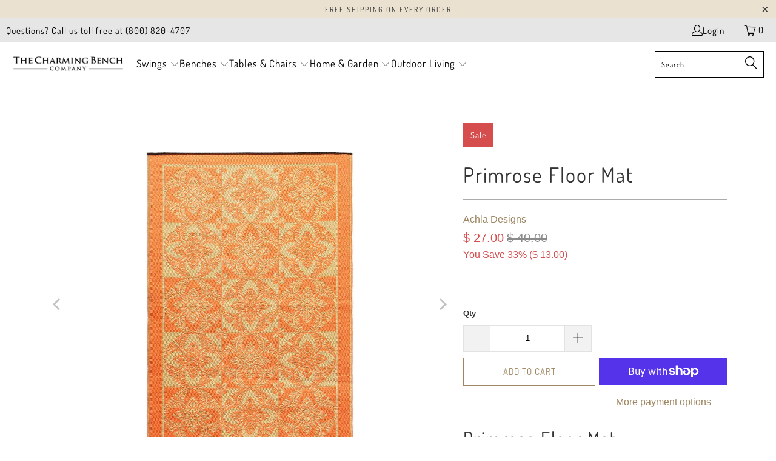

--- FILE ---
content_type: text/html; charset=utf-8
request_url: https://thecharmingbenchcompany.com/products/achla-designs-primrose-floor-mat-k-143
body_size: 110734
content:


 <!DOCTYPE html>
<html class="no-js no-touch" lang="en">
<head
 data-rb-template="product"  data-rb-theme="145505190114" >
<script>window.renderBetterAbTestTreatment = true;</script>

<script>document.documentElement.className = document.documentElement.className.replace("no-js","js");</script>


<!-- Google Tag Manager -->
<script>(function(w,d,s,l,i){w[l]=w[l]||[];w[l].push({'gtm.start':
new Date().getTime(),event:'gtm.js'});var f=d.getElementsByTagName(s)[0],
j=d.createElement(s),dl=l!='dataLayer'?'&l='+l:'';j.async=true;j.src=
'https://www.googletagmanager.com/gtm.js?id='+i+dl;f.parentNode.insertBefore(j,f);
})(window,document,'script','dataLayer','GTM-PHF9WVR');</script>
<!-- End Google Tag Manager -->

<script>  
  (function() {
      class stubgroup_datalayer {
        constructor() {
          window.dataLayer = window.dataLayer || []; 
          
          // use a prefix of events name
          this.eventPrefix = '';

          //Keep the value false to get non-formatted product ID
          this.formattedItemId = true; 

          // data schema
          this.dataSchema = {
            ecommerce: {
                show: true
            },
            dynamicRemarketing: {
                show: false,
                business_vertical: 'retail'
            }
          }

          // add to wishlist selectors
          this.addToWishListSelectors = {
            'addWishListIcon': '',
            'gridItemSelector': '',
            'productLinkSelector': 'a[href*="/products/"]'
          }

          // quick view selectors
          this.quickViewSelector = {
            'quickViewElement': '',
            'gridItemSelector': '',
            'productLinkSelector': 'a[href*="/products/"]'
          }

          // mini cart button selector
          this.miniCartButton = [
            'a[href="/cart"]', 
          ];
          this.miniCartAppersOn = 'click';

	// direct checkout button selector
this.shopifyDirectCheckoutButton = ['.shopify-payment-button'];



          //Keep the value true if Add to Cart redirects to the cart page
          this.isAddToCartRedirect = false;
          
          // keep the value false if cart items increment/decrement/remove refresh page 
          this.isAjaxCartIncrementDecrement = true;
          

          // Caution: Do not modify anything below this line, as it may result in it not functioning correctly.
          this.cart = {"note":null,"attributes":{},"original_total_price":0,"total_price":0,"total_discount":0,"total_weight":0.0,"item_count":0,"items":[],"requires_shipping":false,"currency":"USD","items_subtotal_price":0,"cart_level_discount_applications":[],"checkout_charge_amount":0}
          this.countryCode = "US";
          this.collectData();  
          this.storeURL = "https://thecharmingbenchcompany.com";
          localStorage.setItem('shopCountryCode', this.countryCode);
        }

        updateCart() {
          fetch("/cart.js")
          .then((response) => response.json())
          .then((data) => {
            this.cart = data;
          });
        }

       debounce(delay) {         
          let timeoutId;
          return function(func) {
            const context = this;
            const args = arguments;
            
            clearTimeout(timeoutId);
            
            timeoutId = setTimeout(function() {
              func.apply(context, args);
            }, delay);
          };
        }

        collectData() { 
            this.customerData();
            this.ajaxRequestData();
            this.searchPageData();
            this.miniCartData();
  
            
  
            
              this.productSinglePage();
            
  
            
            
            this.addToWishListData();
            this.quickViewData();
            this.formData();
            this.phoneClickData();
            this.emailClickData();
        }        

        //logged in customer data 
        customerData() {
            const currentUser = {};
            

            if (currentUser.email) {
              currentUser.hash_email = "e3b0c44298fc1c149afbf4c8996fb92427ae41e4649b934ca495991b7852b855"
            }

            if (currentUser.phone) {
              currentUser.hash_phone = "e3b0c44298fc1c149afbf4c8996fb92427ae41e4649b934ca495991b7852b855"
            }

            window.dataLayer = window.dataLayer || [];
            dataLayer.push({
              customer: currentUser
            });
        }

        // add_to_cart, remove_from_cart, search
        ajaxRequestData() {
          const self = this;
          
          // handle non-ajax add to cart
          if(this.isAddToCartRedirect) {
            document.addEventListener('submit', function(event) {
              const addToCartForm = event.target.closest('form[action="/cart/add"]');
              if(addToCartForm) {
                event.preventDefault();
                
                const formData = new FormData(addToCartForm);
            
                fetch(window.Shopify.routes.root + 'cart/add.js', {
                  method: 'POST',
                  body: formData
                })
                .then(response => {
                    window.location.href = "/cart";
                })
                .catch((error) => {
                  console.error('Error:', error);
                });
              }
            });
          }
          
          // fetch
          let originalFetch = window.fetch;
          let debounce = this.debounce(800);
          
          window.fetch = function () {
            return originalFetch.apply(this, arguments).then((response) => {
              if (response.ok) {
                let cloneResponse = response.clone();
                let requestURL = arguments[0];
                
                if(/.*\/search\/?.*\?.*q=.+/.test(requestURL) && !requestURL.includes('&requestFrom=uldt')) {   
                  const queryString = requestURL.split('?')[1];
                  const urlParams = new URLSearchParams(queryString);
                  const search_term = urlParams.get("q");

                  debounce(function() {
                    fetch(`${self.storeURL}/search/suggest.json?q=${search_term}&resources[type]=product&requestFrom=uldt`)
                      .then(res => res.json())
                      .then(function(data) {
                            const products = data.resources.results.products;
                            if(products.length) {
                              const fetchRequests = products.map(product =>
                                fetch(`${self.storeURL}/${product.url.split('?')[0]}.js`)
                                  .then(response => response.json())
                                  .catch(error => console.error('Error fetching:', error))
                              );

                              Promise.all(fetchRequests)
                                .then(products => {
                                    const items = products.map((product) => {
                                      return {
                                        product_id: product.id,
                                        product_title: product.title,
                                        variant_id: product.variants[0].id,
                                        variant_title: product.variants[0].title,
                                        vendor: product.vendor,
                                        total_discount: 0,
                                        final_price: product.price_min,
                                        product_type: product.type, 
                                        quantity: 1
                                      }
                                    });

                                    self.ecommerceDataLayer('search', {search_term, items});
                                })
                            }else {
                              self.ecommerceDataLayer('search', {search_term, items: []});
                            }
                      });
                  });
                }
                else if (requestURL.includes("/cart/add")) {
                  cloneResponse.text().then((text) => {
                    let data = JSON.parse(text);

                    if(data.items && Array.isArray(data.items)) {
                      data.items.forEach(function(item) {
                         self.ecommerceDataLayer('add_to_cart', {items: [item]});
                      })
                    } else {
                      self.ecommerceDataLayer('add_to_cart', {items: [data]});
                    }
                    self.updateCart();
                  });
                }else if(requestURL.includes("/cart/change") || requestURL.includes("/cart/update")) {
                  
                   cloneResponse.text().then((text) => {
                     
                    let newCart = JSON.parse(text);
                    let newCartItems = newCart.items;
                    let oldCartItems = self.cart.items;

                    for(let i = 0; i <oldCartItems.length; i++) {
                      let item = oldCartItems[i];
                      let newItem = newCartItems.find(newItems => newItems.id === item.id);


                      if(newItem) {

                        if(newItem.quantity > item.quantity) {
                          // cart item increment
                          let quantity = (newItem.quantity - item.quantity);
                          let updatedItem = {...item, quantity}
                          self.ecommerceDataLayer('add_to_cart', {items: [updatedItem]});
                          self.updateCart(); 

                        }else if(newItem.quantity <item.quantity) {
                          // cart item decrement
                          let quantity = (item.quantity - newItem.quantity);
                          let updatedItem = {...item, quantity}
                          self.ecommerceDataLayer('remove_from_cart', {items: [updatedItem]});
                          self.updateCart(); 
                        }
                        

                      }else {
                        self.ecommerceDataLayer('remove_from_cart', {items: [item]});
                        self.updateCart(); 
                      }
                    }
                     
                  });
                }
              }
              return response;
            });
          }
          // end fetch 


          //xhr
          var origXMLHttpRequest = XMLHttpRequest;
          XMLHttpRequest = function() {
            var requestURL;
    
            var xhr = new origXMLHttpRequest();
            var origOpen = xhr.open;
            var origSend = xhr.send;
            
            // Override the `open` function.
            xhr.open = function(method, url) {
                requestURL = url;
                return origOpen.apply(this, arguments);
            };
    
    
            xhr.send = function() {
    
                // Only proceed if the request URL matches what we're looking for.
                if (requestURL.includes("/cart/add") || requestURL.includes("/cart/change") || /.*\/search\/?.*\?.*q=.+/.test(requestURL)) {
        
                    xhr.addEventListener('load', function() {
                        if (xhr.readyState === 4) {
                            if (xhr.status >= 200 && xhr.status <400) { 

                              if(/.*\/search\/?.*\?.*q=.+/.test(requestURL) && !requestURL.includes('&requestFrom=uldt')) {
                                const queryString = requestURL.split('?')[1];
                                const urlParams = new URLSearchParams(queryString);
                                const search_term = urlParams.get("q");

                                debounce(function() {
                                    fetch(`${self.storeURL}/search/suggest.json?q=${search_term}&resources[type]=product&requestFrom=uldt`)
                                      .then(res => res.json())
                                      .then(function(data) {
                                            const products = data.resources.results.products;
                                            if(products.length) {
                                              const fetchRequests = products.map(product =>
                                                fetch(`${self.storeURL}/${product.url.split('?')[0]}.js`)
                                                  .then(response => response.json())
                                                  .catch(error => console.error('Error fetching:', error))
                                              );
                
                                              Promise.all(fetchRequests)
                                                .then(products => {
                                                    const items = products.map((product) => {
                                                      return {
                                                        product_id: product.id,
                                                        product_title: product.title,
                                                        variant_id: product.variants[0].id,
                                                        variant_title: product.variants[0].title,
                                                        vendor: product.vendor,
                                                        total_discount: 0,
                                                        final_price: product.price_min,
                                                        product_type: product.type, 
                                                        quantity: 1
                                                      }
                                                    });
                
                                                    self.ecommerceDataLayer('search', {search_term, items});
                                                })
                                            }else {
                                              self.ecommerceDataLayer('search', {search_term, items: []});
                                            }
                                      });
                                  });

                              }

                              else if(requestURL.includes("/cart/add")) {
                                  const data = JSON.parse(xhr.responseText);

                                  if(data.items && Array.isArray(data.items)) {
                                    data.items.forEach(function(item) {
                                        self.ecommerceDataLayer('add_to_cart', {items: [item]});
                                      })
                                  } else {
                                    self.ecommerceDataLayer('add_to_cart', {items: [data]});
                                  }
                                  self.updateCart();
                                 
                               }else if(requestURL.includes("/cart/change")) {
                                 
                                  const newCart = JSON.parse(xhr.responseText);
                                  const newCartItems = newCart.items;
                                  let oldCartItems = self.cart.items;
              
                                  for(let i = 0; i <oldCartItems.length; i++) {
                                    let item = oldCartItems[i];
                                    let newItem = newCartItems.find(newItems => newItems.id === item.id);
              
              
                                    if(newItem) {
                                      if(newItem.quantity > item.quantity) {
                                        // cart item increment
                                        let quantity = (newItem.quantity - item.quantity);
                                        let updatedItem = {...item, quantity}
                                        self.ecommerceDataLayer('add_to_cart', {items: [updatedItem]});
                                        self.updateCart(); 
              
                                      }else if(newItem.quantity <item.quantity) {
                                        // cart item decrement
                                        let quantity = (item.quantity - newItem.quantity);
                let updatedItem = {...item, quantity}
                                        self.ecommerceDataLayer('remove_from_cart', {items: [updatedItem]});
                                        self.updateCart(); 
                                      }
                                      
              
                                    }else {
                                      self.ecommerceDataLayer('remove_from_cart', {items: [item]});
                                      self.updateCart(); 
                                    }
                                  }
                               }          
                            }
                        }
                    });
                }
    
                return origSend.apply(this, arguments);
            };
    
            return xhr;
          }; 
          //end xhr
        }

        // search event from search page
        searchPageData() {
          const self = this;
          let pageUrl = window.location.href;
          
          if(/.+\/search\?.*\&?q=.+/.test(pageUrl)) {   
            const queryString = pageUrl.split('?')[1];
            const urlParams = new URLSearchParams(queryString);
            const search_term = urlParams.get("q");
                
            fetch(`https://thecharmingbenchcompany.com/search/suggest.json?q=${search_term}&resources[type]=product&requestFrom=uldt`)
            .then(res => res.json())
            .then(function(data) {
                  const products = data.resources.results.products;
                  if(products.length) {
                    const fetchRequests = products.map(product =>
                      fetch(`${self.storeURL}/${product.url.split('?')[0]}.js`)
                        .then(response => response.json())
                        .catch(error => console.error('Error fetching:', error))
                    );
                    Promise.all(fetchRequests)
                    .then(products => {
                        const items = products.map((product) => {
                            return {
                            product_id: product.id,
                            product_title: product.title,
                            variant_id: product.variants[0].id,
                            variant_title: product.variants[0].title,
                            vendor: product.vendor,
                            total_discount: 0,
                            final_price: product.price_min,
                            product_type: product.type, 
                            quantity: 1
                            }
                        });

                        self.ecommerceDataLayer('search', {search_term, items});
                    });
                  }else {
                    self.ecommerceDataLayer('search', {search_term, items: []});
                  }
            });
          }
        }

        // view_cart
        miniCartData() {
          if(this.miniCartButton.length) {
            let self = this;
            if(this.miniCartAppersOn === 'hover') {
              this.miniCartAppersOn = 'mouseenter';
            }
            this.miniCartButton.forEach((selector) => {
              let miniCartButtons = document.querySelectorAll(selector);
              miniCartButtons.forEach((miniCartButton) => {
                  miniCartButton.addEventListener(self.miniCartAppersOn, () => {
                    self.ecommerceDataLayer('view_cart', self.cart);
                  });
              })
            });
          }
        }

        // view_cart, add_to_cart, remove_from_cart
        viewCartPageData() {
          
          this.ecommerceDataLayer('view_cart', this.cart);

          //if cart quantity chagne reload page 
          if(!this.isAjaxCartIncrementDecrement) {
            const self = this;
            document.addEventListener('pointerdown', (event) => {
              const target = event.target.closest('a[href*="/cart/change?"]');
              if(target) {
                const linkUrl = target.getAttribute('href');
                const queryString = linkUrl.split("?")[1];
                const urlParams = new URLSearchParams(queryString);
                const newQuantity = urlParams.get("quantity");
                const line = urlParams.get("line");
                const cart_id = urlParams.get("id");
        
                
                if(newQuantity && (line || cart_id)) {
                  let item = line ? {...self.cart.items[line - 1]} : self.cart.items.find(item => item.key === cart_id);
        
                  let event = 'add_to_cart';
                  if(newQuantity <item.quantity) {
                    event = 'remove_from_cart';
                  }
        
                  let quantity = Math.abs(newQuantity - item.quantity);
                  item['quantity'] = quantity;
        
                  self.ecommerceDataLayer(event, {items: [item]});
                }
              }
            });
          }
        }

        productSinglePage() {
        
          const item = {
              product_id: 7628325454050,
              variant_id: 42542083211490,
              product_title: "Primrose Floor Mat",
              line_level_total_discount: 0,
              vendor: "Achla Designs",
              sku: null,
              product_type: "Floor Mat",
              item_list_id: 229483413662,
              item_list_name: "Achla Designs",
              
              final_price: 2700,
              quantity: 1
          };
          
          const variants = [{"id":42542083211490,"title":"Default Title","option1":"Default Title","option2":null,"option3":null,"sku":"K-143","requires_shipping":true,"taxable":true,"featured_image":null,"available":true,"name":"Primrose Floor Mat","public_title":null,"options":["Default Title"],"price":2700,"weight":1814,"compare_at_price":4000,"inventory_quantity":40,"inventory_management":"shopify","inventory_policy":"deny","barcode":"719908329839","requires_selling_plan":false,"selling_plan_allocations":[]}]
          this.ecommerceDataLayer('view_item', {items: [item]});

          if(this.shopifyDirectCheckoutButton.length) {
              let self = this;
              document.addEventListener('pointerdown', (event) => {  
                let target = event.target;
                let checkoutButton = event.target.closest(this.shopifyDirectCheckoutButton.join(', '));

                if(checkoutButton && (variants || self.quickViewVariants)) {

                    let checkoutForm = checkoutButton.closest('form[action*="/cart/add"]');
                    if(checkoutForm) {

                        let variant_id = null;
                        let varientInput = checkoutForm.querySelector('input[name="id"]');
                        let varientIdFromURL = new URLSearchParams(window.location.search).get('variant');
                        let firstVarientId = item.variant_id;

                        if(varientInput) {
                          variant_id = parseInt(varientInput.value);
                        }else if(varientIdFromURL) {
                          variant_id = varientIdFromURL;
                        }else if(firstVarientId) {
                          variant_id = firstVarientId;
                        }

                        if(variant_id) {
                            variant_id = parseInt(variant_id);

                            let quantity = 1;
                            let quantitySelector = checkoutForm.getAttribute('id');
                            if(quantitySelector) {
                              let quentityInput = document.querySelector('input[name="quantity"][form="'+quantitySelector+'"]');
                              if(quentityInput) {
                                  quantity = +quentityInput.value;
                              }
                            }
                          
                            if(variant_id) {
                                let variant = variants.find(item => item.id === +variant_id);
                                if(variant && item) {
                                    variant_id
                                    item['variant_id'] = variant_id;
                                    item['variant_title'] = variant.title;
                                    item['final_price'] = variant.price;
                                    item['quantity'] = quantity;
                                    
                                    self.ecommerceDataLayer('add_to_cart', {items: [item]});
                                }else if(self.quickViewedItem) {                                  
                                  let variant = self.quickViewVariants.find(item => item.id === +variant_id);
                                  if(variant) {
                                    self.quickViewedItem['variant_id'] = variant_id;
                                    self.quickViewedItem['variant_title'] = variant.title;
                                    self.quickViewedItem['final_price'] = parseFloat(variant.price) * 100;
                                    self.quickViewedItem['quantity'] = quantity;
                                    
                                    self.ecommerceDataLayer('add_to_cart', {items: [self.quickViewedItem]});
                                    
                                  }
                                }
                            }
                        }
                    }

                }
              }); 
          }
          
          
        }

        collectionsPageData() {
          var ecommerce = {
            'items': [
              
              ]
          };

          ecommerce['item_list_id'] = null
          ecommerce['item_list_name'] = null

          this.ecommerceDataLayer('view_item_list', ecommerce);
        }
        
        
        // add to wishlist
        addToWishListData() {
          if(this.addToWishListSelectors && this.addToWishListSelectors.addWishListIcon) {
            const self = this;
            document.addEventListener('pointerdown', (event) => {
              let target = event.target;
              
              if(target.closest(self.addToWishListSelectors.addWishListIcon)) {
                let pageULR = window.location.href.replace(/\?.+/, '');
                let requestURL = undefined;
          
                if(/\/products\/[^/]+$/.test(pageULR)) {
                  requestURL = pageULR;
                } else if(self.addToWishListSelectors.gridItemSelector && self.addToWishListSelectors.productLinkSelector) {
                  let itemElement = target.closest(self.addToWishListSelectors.gridItemSelector);
                  if(itemElement) {
                    let linkElement = itemElement.querySelector(self.addToWishListSelectors.productLinkSelector); 
                    if(linkElement) {
                      let link = linkElement.getAttribute('href').replace(/\?.+/g, '');
                      if(link && /\/products\/[^/]+$/.test(link)) {
                        requestURL = link;
                      }
                    }
                  }
                }

                if(requestURL) {
                  fetch(requestURL + '.json')
                    .then(res => res.json())
                    .then(result => {
                      let data = result.product;                    
                      if(data) {
                        let dataLayerData = {
                          product_id: data.id,
                            variant_id: data.variants[0].id,
                            product_title: data.title,
                          quantity: 1,
                          final_price: parseFloat(data.variants[0].price) * 100,
                          total_discount: 0,
                          product_type: data.product_type,
                          vendor: data.vendor,
                          variant_title: (data.variants[0].title !== 'Default Title') ? data.variants[0].title : undefined,
                          sku: data.variants[0].sku,
                        }

                        self.ecommerceDataLayer('add_to_wishlist', {items: [dataLayerData]});
                      }
                    });
                }
              }
            });
          }
        }

        quickViewData() {
          if(this.quickViewSelector.quickViewElement && this.quickViewSelector.gridItemSelector && this.quickViewSelector.productLinkSelector) {
            const self = this;
            document.addEventListener('pointerdown', (event) => {
              let target = event.target;
              if(target.closest(self.quickViewSelector.quickViewElement)) {
                let requestURL = undefined;
                let itemElement = target.closest(this.quickViewSelector.gridItemSelector );
                
                if(itemElement) {
                  let linkElement = itemElement.querySelector(self.quickViewSelector.productLinkSelector); 
                  if(linkElement) {
                    let link = linkElement.getAttribute('href').replace(/\?.+/g, '');
                    if(link && /\/products\/[^/]+$/.test(link)) {
                      requestURL = link;
                    }
                  }
                }   
                
                if(requestURL) {
                    fetch(requestURL + '.json')
                      .then(res => res.json())
                      .then(result => {
                        let data = result.product;                    
                        if(data) {
                          let dataLayerData = {
                            product_id: data.id,
                            variant_id: data.variants[0].id,
                            product_title: data.title,
                            quantity: 1,
                            final_price: parseFloat(data.variants[0].price) * 100,
                            total_discount: 0,
                            product_type: data.product_type,
                            vendor: data.vendor,
                            variant_title: (data.variants[0].title !== 'Default Title') ? data.variants[0].title : undefined,
                            sku: data.variants[0].sku,
                          }
  
                          self.ecommerceDataLayer('view_item', {items: [dataLayerData]});
                          self.quickViewVariants = data.variants;
                          self.quickViewedItem = dataLayerData;
                        }
                      });
                  }
              }
            });

            
          }
        }

        // all ecommerce events
        ecommerceDataLayer(event, data) {
          const self = this;
          dataLayer.push({ 'ecommerce': null });
          const dataLayerData = {
            "event": this.eventPrefix + event,
            'ecommerce': {
               'currency': this.cart.currency,
               'items': data.items.map((item, index) => {
                 const dataLayerItem = {
                    'index': index,
                    'item_id': this.formattedItemId  ? `shopify_${this.countryCode}_${item.product_id}_${item.variant_id}` : item.product_id.toString(),
		      'id': this.formattedItemId  ? `shopify_${this.countryCode}_${item.product_id}_${item.variant_id}` : item.product_id.toString(),
                    'product_id': item.product_id.toString(),
                    'variant_id': item.variant_id.toString(),
                    'item_name': item.product_title,
                    'quantity': item.quantity,
                    'price': +((item.final_price / 100).toFixed(2)),
                    'discount': item.total_discount ? +((item.total_discount / 100).toFixed(2)) : 0 
                }

                if(item.product_type) {
                  dataLayerItem['item_category'] = item.product_type;
                }
                
                if(item.vendor) {
                  dataLayerItem['item_brand'] = item.vendor;
                }
               
                if(item.variant_title && item.variant_title !== 'Default Title') {
                  dataLayerItem['item_variant'] = item.variant_title;
                }
              
                if(item.sku) {
                  dataLayerItem['sku'] = item.sku;
                }

                if(item.item_list_name) {
                  dataLayerItem['item_list_name'] = item.item_list_name;
                }

                if(item.item_list_id) {
                  dataLayerItem['item_list_id'] = item.item_list_id.toString()
                }

                return dataLayerItem;
              })
            }
          }

          if(data.total_price !== undefined) {
            dataLayerData['ecommerce']['value'] =  +((data.total_price / 100).toFixed(2));
          } else {
            dataLayerData['ecommerce']['value'] = +(dataLayerData['ecommerce']['items'].reduce((total, item) => total + (item.price * item.quantity), 0)).toFixed(2);
          }
          
          if(data.item_list_id) {
            dataLayerData['ecommerce']['item_list_id'] = data.item_list_id;
          }
          
          if(data.item_list_name) {
            dataLayerData['ecommerce']['item_list_name'] = data.item_list_name;
          }

          if(data.search_term) {
            dataLayerData['search_term'] = data.search_term;
          }

          if(self.dataSchema.dynamicRemarketing && self.dataSchema.dynamicRemarketing.show) {
            dataLayer.push({ 'dynamicRemarketing': null });
            dataLayerData['dynamicRemarketing'] = {
                value: dataLayerData.ecommerce.value,
                items: dataLayerData.ecommerce.items.map(item => ({id: item.item_id, google_business_vertical: self.dataSchema.dynamicRemarketing.business_vertical}))
            }
          }

          if(!self.dataSchema.ecommerce ||  !self.dataSchema.ecommerce.show) {
            delete dataLayerData['ecommerce'];
          }

          dataLayer.push(dataLayerData);
        }

        
        // contact form submit & newsletters signup
        formData() {
          const self = this;
          document.addEventListener('submit', function(event) {

            let targetForm = event.target.closest('form[action^="/contact"]');


            if(targetForm) {
              const formData = {
                form_location: window.location.href,
                form_id: targetForm.getAttribute('id'),
                form_classes: targetForm.getAttribute('class')
              };
                            
              let formType = targetForm.querySelector('input[name="form_type"]');
              let inputs = targetForm.querySelectorAll("input:not([type=hidden]):not([type=submit]), textarea, select");
              
              inputs.forEach(function(input) {
                var inputName = input.name;
                var inputValue = input.value;
                
                if (inputName && inputValue) {
                  var matches = inputName.match(/\[(.*?)\]/);
                  if (matches && matches.length > 1) {
                     var fieldName = matches[1];
                     formData[fieldName] = input.value;
                  }
                }
              });
              
              if(formType && formType.value === 'customer') {
                dataLayer.push({ event: self.eventPrefix + 'newsletter_signup', ...formData});
              } else if(formType && formType.value === 'contact') {
                dataLayer.push({ event: self.eventPrefix + 'contact_form_submit', ...formData});
              }
            }
          });

        }

        // phone_number_click event
        phoneClickData() {
          const self = this; 
          document.addEventListener('click', function(event) {
            let target = event.target.closest('a[href^="tel:"]');
            if(target) {
              let phone_number = target.getAttribute('href').replace('tel:', '');
              dataLayer.push({
                event: self.eventPrefix + 'phone_number_click',
                page_location: window.location.href,
                link_classes: target.getAttribute('class'),
                link_id: target.getAttribute('id'),
                phone_number
              })
            }
          });
        }
  
        // email_click event
        emailClickData() {
          const self = this; 
          document.addEventListener('click', function(event) {
            let target = event.target.closest('a[href^="mailto:"]');
            if(target) {
              let email_address = target.getAttribute('href').replace('mailto:', '');
              dataLayer.push({
                event: self.eventPrefix + 'email_click',
                page_location: window.location.href,
                link_classes: target.getAttribute('class'),
                link_id: target.getAttribute('id'),
                email_address
              })
            }
          });
        }
      } 
      // end stubgroup_datalayer

      document.addEventListener('DOMContentLoaded', function() {
        try{
          new stubgroup_datalayer();
        }catch(error) {
          console.log(error);
        }
      });
    
  })();
</script>




  
<script>
    window.Store = window.Store || {};
    window.Store.id = 5158169;</script> <meta charset="utf-8"> <meta http-equiv="cleartype" content="on"> <meta name="robots" content="index,follow"> <!-- Mobile Specific Metas --> <meta name="HandheldFriendly" content="True"> <meta name="MobileOptimized" content="320"> <meta name="viewport" content="width=device-width,initial-scale=1">
	<style id="rb-critical-css">@keyframes fadeIn{0%{opacity:0}to{opacity:1}}@media only screen and (min-width:1025px) and (max-width:1400px){.is-hidden-large{display:none!important}}@media only screen and (max-width:480px){.shopify-section{width:100%!important;padding-left:0!important;padding-right:0!important}}@media only screen and (max-width:798px){.medium-down--one-whole{width:calc(100% - 20px)}.medium-down--one-half{width:calc(50% - 20px)}.equal-columns--outside-trim .medium-down--one-half:nth-of-type(2n){margin-right:0}.equal-columns--outside-trim .medium-down--one-half:nth-of-type(odd){margin-left:0}.equal-columns--outside-trim .medium-down--one-half{width:calc(50% - 10px)}}html{font-family:sans-serif;-webkit-text-size-adjust:100%;-ms-text-size-adjust:100%}small{font-size:90%}img{border:0}button::-moz-focus-inner,input::-moz-focus-inner{border:0;padding:0}*{box-sizing:border-box}[data-nav-desktop-details]>summary::-webkit-details-marker,details summary::-webkit-details-marker{display:none}p{margin:0 0 15px;font-style:normal;line-height:1.6em}strong{font-weight:700}@media only screen and (max-width:798px){.feature-divider{margin-bottom:10px}}ul ul{margin:4px 0 5px 30px}ul li{margin-bottom:12px}#header .top-bar a span{color:#000;display:inline-block;padding-left:4px;position:relative}#header .top-bar a.icon-cart:before{font-size:18px!important}#header .mobile_nav.dropdown_link{width:25%}#mobile_menu .sublink ul{display:none;margin-left:0;padding-left:10px}#mobile_menu li{display:block;padding-right:0;padding-left:0}#mobile_menu li a span.icon-down-arrow{padding:0 15px!important;color:inherit}.top-bar .top-bar--right .icon-search:before{margin-left:0;font-size:18px}@media only screen and (max-width:480px){.cart-container .mini_cart{width:50px;max-width:50px}}@media only screen and (max-width:798px){.menu a,.menu a span,.menu a:visited{font-size:15px}}@media only screen and (min-width:799px){.mini_cart{padding-left:15px;padding-right:15px}}@media only screen and (max-width:798px){.mini_cart{right:0}}@media only screen and (max-width:798px){.no-touchevents a.cart_content__continue-shopping.secondary_button{display:block;border-top:0;margin:0 auto 10px;padding-top:0;padding-bottom:10px;position:static;font-size:inherit;letter-spacing:inherit}}@media only screen and (min-width:799px){.cart_content{max-width:420px}}div.cart_content form{margin:15px 0 0;padding:0}@media only screen and (max-width:798px){.dropdown_container{position:relative;bottom:initial}}@media all and (-ms-high-contrast:none),(-ms-high-contrast:active){button .checkmark path{stroke-dashoffset:0;opacity:0}}.smart-payment-button--true button .checkmark path{stroke:#9d8661}@media only screen and (max-width:480px){.product-quantity-box.purchase-details__quantity{width:100%}}.product-quantity-box.purchase-details__quantity input.quantity{padding-top:11px;padding-bottom:11px;line-height:1.4;min-height:44px;margin-bottom:0;width:calc(100% - 88px)}@media only screen and (max-width:798px){.smart-payment-button--true .product-quantity-box.purchase-details__quantity{width:100%;margin-right:0}}@media only screen and (max-width:798px){.purchase-details__buttons{margin-top:20px;margin-left:12px;flex:1 0 calc(50% - 12px)}}@media only screen and (max-width:480px){.purchase-details__buttons{margin-top:12px;margin-left:0;flex:1 0 100%}}@media only screen and (min-width:1401px){.purchase-details__buttons .shopify-payment-button{flex:1 0 calc(50% - 4px);max-width:calc(50% - 4px)}}@media only screen and (max-width:798px){.purchase-details__buttons.purchase-details__spb--true{margin-left:0;margin-bottom:0}}@media only screen and (max-width:798px){.purchase-details__buttons.purchase-details__spb--true .add_to_cart{flex:1 0 100%;margin-right:0;margin-top:0;margin-bottom:10px;max-width:100%}}@media only screen and (max-width:798px){.purchase-details__buttons.purchase-details__spb--true .shopify-payment-button{margin-left:0;margin-top:0;margin-bottom:10px;max-width:100%}}form{margin-bottom:20px}@media only screen and (max-width:480px){input[type=number],input[type=text],select{font-size:16px}}select::-ms-expand{display:none}@media only screen and (max-width:798px){.social_buttons{text-align:center}}@media only screen and (max-width:798px){.product-quantity-box .quantity{width:calc(100% - 88px)}}@media only screen and (max-width:798px){.product-quantity-box .product-minus,.product-quantity-box .product-plus{display:initial;margin:0}}@media only screen and (max-width:798px){.product_section .product_form{max-width:100%}}@media only screen and (max-width:798px){.search__results{position:relative;padding:0 10px;width:100%}}@media only screen and (min-width:799px){.search__results{max-height:500px;overflow-y:scroll}}@media only screen and (min-width:799px){.mobile-search{display:none!important}}.mobile-search input#q{font-family:Dosis,sans-serif;font-weight:400;font-style:normal;font-size:16px;text-transform:none;padding-left:40px;padding-right:20px;border:0;border-bottom:1px solid #ccc}@media only screen and (max-width:798px){.dropdown .header_search_form .search__results{margin-top:30px}}@media only screen and (max-width:798px){.product-list .thumbnail .product-info__caption{display:block}}@media only screen and (max-width:480px){.thumbnail .current_price .money{color:#333}}shopify-payment-terms{display:block;margin-top:8px;font-size:16px}@media only screen and (max-width:798px){.footer .footer-menu-wrap h6{border-top:1px solid #1b1f23;margin-bottom:5px;padding:10px 0 5px}}@media only screen and (max-width:798px){.footer .footer-menu-wrap h6>span{display:inline-block;perspective:1000}}@media only screen and (min-width:799px){.footer .toggle_content{display:block!important}}@media only screen and (min-width:799px){.payment_methods{float:right;text-align:right}}.payment_methods svg:last-of-type{padding-right:0}@media only screen and (min-width:799px){.credits{float:left}}@media only screen and (max-width:798px){.footer-menu-wrap h6{padding-top:8px;border-top:1px solid #040404;margin-top:0}#mobile_menu .sublink span,.footer-menu-wrap h6 span{display:inline-block;perspective:1000}.footer-menu-wrap .columns>ul{display:none;padding-left:20px}.footer-menu-wrap .columns>ul li{line-height:1.7}.toggle_content{display:none;padding:0 20px}}@media only screen and (min-width:799px){.footer-menu-wrap .columns>ul{display:block!important}}@media only screen and (max-width:798px){.promo-banner .promo-banner__content{font-size:10px;max-height:50px}}@media only screen and (max-width:480px){.top-bar{padding-top:0}}@media only screen and (max-width:798px){.product_gallery{margin-bottom:30px}}@media only screen and (max-width:798px){.thumbnail .product_gallery{margin-bottom:0;padding-bottom:0}}@media only screen and (min-width:799px) and (max-width:959px){.menu a,.menu a:visited,.nav a,.nav a:visited{font-size:15px}.menu a span,.menu li{padding-left:2px;padding-right:2px}.top-bar .menu li{padding-left:5px;padding-right:5px}}@media only screen and (max-width:798px){#header .top-bar a.mobile_logo{margin:auto;position:absolute;top:0;left:0;bottom:0;right:0;font-size:18px;line-height:34px;z-index:5;width:50%;height:auto;color:#000;display:flex;align-items:center;justify-content:center}#header a.mobile_logo img{width:auto;max-width:150px;max-height:30px}.credits,.payment_methods{float:none;display:block;text-align:center}.is-absolute{top:0!important}#header{display:block}.header{display:none}input[type=submit],select{width:100%;margin-left:0}input[type=submit]{outline:0}}@media only screen and (max-width:480px){.empty_cart,h1,h2,h6{font-size:110%;line-height:1.5em}h1,h2{padding:0}}@media only screen and (max-width:480px){.header_search_form{width:90%;margin:30px auto;padding:0}}@media only screen and (max-width:480px){.header_search_form input{font-size:22px;line-height:22px;margin-bottom:0}}@media only screen and (max-width:480px){.header_search_form .search-submit{top:50%;position:absolute;transform:translateY(-50%);font-size:20px}}@media only screen and (max-width:798px){footer .footer-social-icons{display:none}}@media only screen and (max-width:798px){footer .footer-social-icons--mobile.columns{display:block}footer .footer-social-icons--mobile.columns>ul{display:block;padding-left:0}}@media only screen and (max-width:798px){footer .social_icons{padding-left:0;text-align:center}}@media only screen and (max-width:480px){footer .social_icons a,footer .social_icons a:visited{margin-bottom:0}}@media only screen and (max-width:480px){.price-ui-badge__sticker{font-size:smaller;padding:4px 10px}}.nav-desktop summary{list-style:none}@media only screen and (max-width:798px){.nav-desktop__tier-1-link{font-size:15px}}#shopify-subscription-policy-button:before{box-shadow:none}@media only screen and (min-width:992px){.jdgm-widget:not(.jdgm-review-widget--small,.jdgm-review-widget--medium) .jdgm-rev-widg__title.jdgm-rev-widg__title{margin:16px 0}}@media only screen and (max-width:767px){.jdgm-widget-actions-wrapper{width:100%}.jdgm-ask-question-btn,.jdgm-write-rev-link{width:100%;margin-bottom:16px;display:block;margin-left:0}}@media only screen and (max-width:768px){.jdgm-histogram{width:100%;margin:16px 0 4px;padding:0;border:0}.jdgm-histogram .jdgm-histogram__row{height:18px;line-height:18px;margin-bottom:12px}.jdgm-histogram .jdgm-star{font-size:16px;line-height:18px}.jdgm-histogram .jdgm-histogram__bar-content{line-height:18px}}@media only screen and (max-width:320px){.jdgm-histogram__bar{width:80px}.jdgm-histogram__star .jdgm-star{padding-right:2px!important}.jdgm-histogram__star .jdgm-star:last-of-type{padding-right:0!important}}@media only screen and (min-width:1025px) and (max-width:1400px){.is-hidden-large{display:none!important}}@media only screen and (max-width:480px){.shopify-section{width:100%!important;padding-left:0!important;padding-right:0!important}}@media only screen and (max-width:798px){.medium-down--one-whole{width:calc(100% - 20px)}.medium-down--one-half{width:calc(50% - 20px)}.equal-columns--outside-trim .medium-down--one-half:nth-of-type(2n){margin-right:0}.equal-columns--outside-trim .medium-down--one-half:nth-of-type(odd){margin-left:0}.equal-columns--outside-trim .medium-down--one-half{width:calc(50% - 10px)}}.transition--blur-up.lazyloaded{filter:none;transform:scale(1)}img[data-sizes=auto].lazyloaded{height:auto}@media only screen and (max-width:798px){.feature-divider{margin-bottom:10px}}ul{margin-bottom:20px;list-style:disc outside}.sticky_nav{display:none;position:fixed;width:100%;z-index:35;top:0;left:0;padding:0;transform:translateY(-100%);opacity:0}.sticky_nav .main-nav{flex-wrap:nowrap;padding:0 0 0 20px}.sticky_nav .header__logo{padding:12px 0}.sticky_nav .search-container{max-width:60px;padding:12px 0}.sticky_nav .search-container a{padding:0 20px;color:#000}.sticky_nav .mini_cart{font-size:18px;padding:12px;align-items:center}.sticky_nav .mini_cart:before{margin:0}.sticky_nav .mini_cart .cart_count{margin:0;padding:0 0 0 8px}@media only screen and (max-width:480px){.cart-container .mini_cart{width:50px;max-width:50px}}@media only screen and (max-width:798px){.menu a,.menu a span,.menu a:visited{font-size:15px}}@media only screen and (min-width:799px){.mini_cart{padding-left:15px;padding-right:15px}}@media only screen and (max-width:798px){.mini_cart{right:0}}@media only screen and (max-width:798px){.no-touchevents a.cart_content__continue-shopping.secondary_button{display:block;border-top:0;margin:0 auto 10px;padding-top:0;padding-bottom:10px;position:static;font-size:inherit;letter-spacing:inherit}}@media only screen and (min-width:799px){.cart_content{max-width:420px}}@media only screen and (max-width:798px){.dropdown_container{position:relative;bottom:initial}}@media all and (-ms-high-contrast:none),(-ms-high-contrast:active){button .checkmark path{stroke-dashoffset:0;opacity:0}}@media only screen and (max-width:480px){.product-quantity-box.purchase-details__quantity{width:100%}}@media only screen and (max-width:798px){.smart-payment-button--true .product-quantity-box.purchase-details__quantity{width:100%;margin-right:0}}@media only screen and (max-width:798px){.purchase-details__buttons{margin-top:20px;margin-left:12px;flex:1 0 calc(50% - 12px)}}@media only screen and (max-width:480px){.purchase-details__buttons{margin-top:12px;margin-left:0;flex:1 0 100%}}@media only screen and (min-width:1401px){.purchase-details__buttons .shopify-payment-button{flex:1 0 calc(50% - 4px);max-width:calc(50% - 4px)}}@media only screen and (max-width:798px){.purchase-details__buttons.purchase-details__spb--true{margin-left:0;margin-bottom:0}}@media only screen and (max-width:798px){.purchase-details__buttons.purchase-details__spb--true .add_to_cart{flex:1 0 100%;margin-right:0;margin-top:0;margin-bottom:10px;max-width:100%}}@media only screen and (max-width:798px){.purchase-details__buttons.purchase-details__spb--true .shopify-payment-button{margin-left:0;margin-top:0;margin-bottom:10px;max-width:100%}}@media only screen and (max-width:480px){input[type=number],input[type=text],select{font-size:16px}}@media only screen and (max-width:798px){.social_buttons{text-align:center}}@media only screen and (max-width:798px){.product-quantity-box .quantity{width:calc(100% - 88px)}}@media only screen and (max-width:798px){.product-quantity-box .product-minus,.product-quantity-box .product-plus{display:initial;margin:0}}@media only screen and (max-width:798px){.product_section .product_form{max-width:100%}}@media only screen and (max-width:798px){.search__results{position:relative;padding:0 10px;width:100%}}@media only screen and (min-width:799px){.search__results{max-height:500px;overflow-y:scroll}}@media only screen and (min-width:799px){.mobile-search{display:none!important}}@media only screen and (max-width:798px){.dropdown .header_search_form .search__results{margin-top:30px}}.product-list .thumbnail img{vertical-align:bottom;object-position:top center;max-height:200px;width:100%;object-fit:contain}@media only screen and (max-width:798px){.product-list .thumbnail .product-info__caption{display:block}}@media only screen and (max-width:480px){.thumbnail .current_price .money{color:#333}}@media only screen and (max-width:798px){.footer .footer-menu-wrap h6{border-top:1px solid #1b1f23;margin-bottom:5px;padding:10px 0 5px}}@media only screen and (max-width:798px){.footer .footer-menu-wrap h6>span{display:inline-block;perspective:1000}}@media only screen and (min-width:799px){.footer .toggle_content{display:block!important}}@media only screen and (min-width:799px){.payment_methods{float:right;text-align:right}}@media only screen and (min-width:799px){.credits{float:left}}@media only screen and (max-width:798px){.footer-menu-wrap h6{padding-top:8px;border-top:1px solid #040404;margin-top:0}#mobile_menu .sublink span,.footer-menu-wrap h6 span{display:inline-block;perspective:1000}.footer-menu-wrap .columns>ul{display:none;padding-left:20px}.footer-menu-wrap .columns>ul li{line-height:1.7}.toggle_content{display:none;padding:0 20px}}@media only screen and (min-width:799px){.footer-menu-wrap .columns>ul{display:block!important}}@media only screen and (max-width:798px){.promo-banner .promo-banner__content{font-size:10px;max-height:50px}}@media only screen and (max-width:480px){.top-bar{padding-top:0}}@media only screen and (max-width:798px){.product_gallery{margin-bottom:30px}}@media only screen and (max-width:798px){.thumbnail .product_gallery{margin-bottom:0;padding-bottom:0}}@media only screen and (min-width:799px) and (max-width:959px){.menu a,.menu a:visited,.nav a,.nav a:visited{font-size:15px}.menu a span,.menu li{padding-left:2px;padding-right:2px}.top-bar .menu li{padding-left:5px;padding-right:5px}}@media only screen and (max-width:798px){#header .top-bar a.mobile_logo{margin:auto;position:absolute;top:0;left:0;bottom:0;right:0;font-size:18px;line-height:34px;z-index:5;width:50%;height:auto;color:#000;display:flex;align-items:center;justify-content:center}#header a.mobile_logo img{width:auto;max-width:150px;max-height:30px}.credits,.payment_methods{float:none;display:block;text-align:center}.is-absolute{top:0!important}#header{display:block}.header{display:none}input[type=submit],select{width:100%;margin-left:0}input[type=submit]{outline:0}}@media only screen and (max-width:480px){.empty_cart,h1,h2,h6{font-size:110%;line-height:1.5em}h1,h2{padding:0}}@media only screen and (max-width:480px){.header_search_form{width:90%;margin:30px auto;padding:0}}@media only screen and (max-width:480px){.header_search_form input{font-size:22px;line-height:22px;margin-bottom:0}}@media only screen and (max-width:480px){.header_search_form .search-submit{top:50%;position:absolute;transform:translateY(-50%);font-size:20px}}@media only screen and (max-width:798px){footer .footer-social-icons{display:none}}@media only screen and (max-width:798px){footer .footer-social-icons--mobile.columns{display:block}footer .footer-social-icons--mobile.columns>ul{display:block;padding-left:0}}@media only screen and (max-width:798px){footer .social_icons{padding-left:0;text-align:center}}@media only screen and (max-width:480px){footer .social_icons a,footer .social_icons a:visited{margin-bottom:0}}@media only screen and (max-width:480px){.price-ui-badge__sticker{font-size:smaller;padding:4px 10px}}@media only screen and (max-width:798px){.nav-desktop__tier-1-link{font-size:15px}}.sticky_nav .nav-desktop__tier-2--full-width-menu{max-height:calc(90vh - var(--sticky-header-height,100px));overflow:scroll}@media only screen and (min-width:992px){.jdgm-widget:not(.jdgm-review-widget--small,.jdgm-review-widget--medium) .jdgm-rev-widg__title.jdgm-rev-widg__title{margin:16px 0}}@media only screen and (max-width:767px){.jdgm-widget-actions-wrapper{width:100%}.jdgm-ask-question-btn,.jdgm-write-rev-link{width:100%;margin-bottom:16px;display:block;margin-left:0}}@media only screen and (max-width:768px){.jdgm-histogram{width:100%;margin:16px 0 4px;padding:0;border:0}.jdgm-histogram .jdgm-histogram__row{height:18px;line-height:18px;margin-bottom:12px}.jdgm-histogram .jdgm-star{font-size:16px;line-height:18px}.jdgm-histogram .jdgm-histogram__bar-content{line-height:18px}}@media only screen and (max-width:320px){.jdgm-histogram__bar{width:80px}.jdgm-histogram__star .jdgm-star{padding-right:2px!important}.jdgm-histogram__star .jdgm-star:last-of-type{padding-right:0!important}}@media only screen and (min-width:1025px) and (max-width:1400px){.is-hidden-large{display:none!important}}@media only screen and (max-width:480px){.shopify-section{width:100%!important;padding-left:0!important;padding-right:0!important}}@media only screen and (max-width:798px){.mobile_nav-fixed--true .section-wrapper{display:block;margin-top:40px}.mobile_nav-fixed--true.promo-banner--show .section-wrapper{display:block;margin-top:70px}}@media only screen and (max-width:798px){.medium-down--one-whole{width:calc(100% - 20px)}.medium-down--one-half{width:calc(50% - 20px)}.equal-columns--outside-trim .medium-down--one-half:nth-of-type(2n){margin-right:0}.equal-columns--outside-trim .medium-down--one-half:nth-of-type(odd){margin-left:0}}@media only screen and (max-width:798px) and (max-width:798px){.equal-columns--outside-trim .medium-down--one-half.medium-down--one-half{margin-left:10px;margin-right:10px}.equal-columns--outside-trim .medium-down--one-half:nth-of-type(2n){margin-right:0}.equal-columns--outside-trim .medium-down--one-half:nth-of-type(odd){margin-left:0}}@media only screen and (max-width:798px){.equal-columns--outside-trim .medium-down--one-half{width:calc(50% - 10px)}}@media only screen and (max-width:798px){.feature-divider{margin-bottom:10px}}@media only screen and (max-width:480px){.cart-container .mini_cart{width:50px;max-width:50px}}@media only screen and (max-width:798px){.menu a,.menu a span,.menu a:visited{font-size:15px}}@media only screen and (min-width:799px){.mini_cart{padding-left:15px;padding-right:15px}}@media only screen and (max-width:798px){.mini_cart{right:0}}@media only screen and (max-width:798px){.no-touchevents a.cart_content__continue-shopping.secondary_button{display:block;border-top:0;margin:0 auto 10px;padding-top:0;padding-bottom:10px;position:static;font-size:inherit;letter-spacing:inherit}}@media only screen and (min-width:799px){.cart_content{max-width:420px}}@media only screen and (max-width:798px){.dropdown_container{position:relative;bottom:initial}}@media all and (-ms-high-contrast:none),(-ms-high-contrast:active){button .checkmark path{stroke-dashoffset:0;opacity:0}}@media only screen and (max-width:480px){.product-quantity-box.purchase-details__quantity{width:100%}}@media only screen and (max-width:798px){.smart-payment-button--true .product-quantity-box.purchase-details__quantity{width:100%;margin-right:0}}@media only screen and (max-width:798px){.purchase-details__buttons{margin-top:20px;margin-left:12px;flex:1 0 calc(50% - 12px)}}@media only screen and (max-width:480px){.purchase-details__buttons{margin-top:12px;margin-left:0;flex:1 0 100%}}@media only screen and (min-width:1401px){.purchase-details__buttons .shopify-payment-button{flex:1 0 calc(50% - 4px);max-width:calc(50% - 4px)}}@media only screen and (max-width:798px){.purchase-details__buttons.purchase-details__spb--true{margin-left:0;margin-bottom:0}}@media only screen and (max-width:798px){.purchase-details__buttons.purchase-details__spb--true .add_to_cart{flex:1 0 100%;margin-right:0;margin-top:0;margin-bottom:10px;max-width:100%}}@media only screen and (max-width:798px){.purchase-details__buttons.purchase-details__spb--true .shopify-payment-button{margin-left:0;margin-top:0;margin-bottom:10px;max-width:100%}}@media only screen and (max-width:480px){input[type=number],input[type=text],select{font-size:16px}}ul ul li{margin-bottom:6px}@media only screen and (max-width:798px){.social_buttons{text-align:center}}.product-quantity-box label{margin-bottom:.5em;text-align:left}@media only screen and (max-width:798px){.product-quantity-box .quantity{width:calc(100% - 88px)}}@media only screen and (max-width:798px){.product-quantity-box .product-minus,.product-quantity-box .product-plus{display:initial;margin:0}}@media only screen and (max-width:798px){.product_section .product_form{max-width:100%}}@media only screen and (max-width:798px){.search__results{position:relative;padding:0 10px;width:100%}}@media only screen and (min-width:799px){.search__results{max-height:500px;overflow-y:scroll}}@media only screen and (min-width:799px){.mobile-search{display:none!important}}@media only screen and (max-width:798px){.dropdown .header_search_form .search__results{margin-top:30px}}@media only screen and (max-width:798px){.product-list .thumbnail .product-info__caption{display:block}}.thumbnail .sale span.money{color:#d54d4d}@media only screen and (max-width:480px){.thumbnail .current_price .money{color:#333}}@media only screen and (max-width:798px){.footer .footer-menu-wrap h6{border-top:1px solid #1b1f23;margin-bottom:5px;padding:10px 0 5px}}@media only screen and (max-width:798px){.footer .footer-menu-wrap h6>span{display:inline-block;perspective:1000}}@media only screen and (min-width:799px){.footer .toggle_content{display:block!important}}@media only screen and (min-width:799px){.payment_methods{float:right;text-align:right}}@media only screen and (min-width:799px){.credits{float:left}}@media only screen and (max-width:798px){.footer-menu-wrap h6{padding-top:8px;border-top:1px solid #040404;margin-top:0}#mobile_menu .sublink span,.footer-menu-wrap h6 span{display:inline-block;perspective:1000}.footer-menu-wrap .columns>ul{display:none;padding-left:20px}.footer-menu-wrap .columns>ul li{line-height:1.7}.toggle_content{display:none;padding:0 20px}}@media only screen and (min-width:799px){.footer-menu-wrap .columns>ul{display:block!important}}@media only screen and (max-width:798px){.promo-banner .promo-banner__content{font-size:10px;max-height:50px}}@media only screen and (max-width:480px){.top-bar{padding-top:0}}@media only screen and (max-width:798px){.product_gallery{margin-bottom:30px}}@media only screen and (max-width:798px){.thumbnail .product_gallery{margin-bottom:0;padding-bottom:0}}@media only screen and (min-width:799px) and (max-width:959px){.menu a,.menu a:visited,.nav a,.nav a:visited{font-size:15px}.menu a span,.menu li{padding-left:2px;padding-right:2px}.top-bar .menu li{padding-left:5px;padding-right:5px}}@media only screen and (max-width:798px){#header .top-bar a.mobile_logo{margin:auto;position:absolute;top:0;left:0;bottom:0;right:0;font-size:18px;line-height:34px;z-index:5;width:50%;height:auto;color:#000;display:flex;align-items:center;justify-content:center}#header a.mobile_logo img{width:auto;max-width:150px;max-height:30px}.credits,.payment_methods{float:none;display:block;text-align:center}.is-absolute{top:0!important}#header{display:block}.header{display:none}input[type=submit],select{width:100%;margin-left:0}input[type=submit]{outline:0}}@media only screen and (max-width:480px){.empty_cart,h1,h2,h6{font-size:110%;line-height:1.5em}h1,h2{padding:0}}@media only screen and (max-width:480px){.header_search_form{width:90%;margin:30px auto;padding:0}}@media only screen and (max-width:480px){.header_search_form input{font-size:22px;line-height:22px;margin-bottom:0}}@media only screen and (max-width:480px){.header_search_form .search-submit{top:50%;position:absolute;transform:translateY(-50%);font-size:20px}}@media only screen and (max-width:798px){footer .footer-social-icons{display:none}}@media only screen and (max-width:798px){footer .footer-social-icons--mobile.columns{display:block}footer .footer-social-icons--mobile.columns>ul{display:block;padding-left:0}}@media only screen and (max-width:798px){footer .social_icons{padding-left:0;text-align:center}}@media only screen and (max-width:480px){footer .social_icons a,footer .social_icons a:visited{margin-bottom:0}}@media only screen and (max-width:480px){.price-ui-badge__sticker{font-size:smaller;padding:4px 10px}}body{margin:0}@media only screen and (max-width:798px){.nav-desktop__tier-1-link{font-size:15px}}@media only screen and (min-width:992px){.jdgm-widget:not(.jdgm-review-widget--small,.jdgm-review-widget--medium) .jdgm-rev-widg__title.jdgm-rev-widg__title{margin:16px 0}}details,footer,header,nav,section,summary{display:block}button.add_to_cart{position:relative}#header{display:none}@media only screen and (max-width:767px){.jdgm-widget-actions-wrapper{width:100%}.jdgm-ask-question-btn,.jdgm-write-rev-link{width:100%;margin-bottom:16px;display:block;margin-left:0}}@media only screen and (max-width:768px){.jdgm-histogram{width:100%;margin:16px 0 4px;padding:0;border:0}.jdgm-histogram .jdgm-histogram__row{height:18px;line-height:18px;margin-bottom:12px}.jdgm-histogram .jdgm-star{font-size:16px;line-height:18px}.jdgm-histogram .jdgm-histogram__bar-content{line-height:18px}}@media only screen and (max-width:320px){.jdgm-histogram__bar{width:80px}.jdgm-histogram__star .jdgm-star{padding-right:2px!important}.jdgm-histogram__star .jdgm-star:last-of-type{padding-right:0!important}}.is-flex{display:flex}.is-flex-wrap{flex-wrap:wrap}.is-flex-row{flex-direction:row}@media only screen and (min-width:1025px) and (max-width:1400px){.is-hidden-large{display:none!important}}.shopify-section{width:100%}@media only screen and (max-width:480px){.shopify-section{width:100%!important;padding-left:0!important;padding-right:0!important}}.section{max-width:1200px;width:95%;margin-left:auto;margin-right:auto}.section-wrapper{display:flex;flex-wrap:wrap;justify-content:center;width:100%}@media only screen and (max-width:798px){.mobile_nav-fixed--true .section-wrapper{display:block;margin-top:40px}.mobile_nav-fixed--true.promo-banner--show .section-wrapper{display:block;margin-top:70px}}.container{position:relative;margin:0 auto;display:flex;flex-wrap:wrap}.container .column,.container .columns{margin-left:10px;margin-right:10px}.product-container{width:100%}.one-whole,.sixteen{width:calc(100% - 20px)}.one-third{width:calc(33.3333333333% - 20px)}.two-fifths{width:calc(40% - 20px)}.three-fifths{width:calc(60% - 20px)}.equal-columns--outside-trim .one-third:nth-of-type(3n){margin-right:0}.equal-columns--outside-trim .one-third:nth-of-type(3n+1){margin-left:0}.equal-columns--outside-trim .one-third{width:calc(33.3333333333% - (20px - (20px/3)))}@media only screen and (max-width:798px){.medium-down--one-whole{width:calc(100% - 20px)}.medium-down--one-half{width:calc(50% - 20px)}.equal-columns--outside-trim .medium-down--one-half:nth-of-type(2n){margin-right:0}.equal-columns--outside-trim .medium-down--one-half:nth-of-type(odd){margin-left:0}}@media only screen and (max-width:798px) and (max-width:798px){.equal-columns--outside-trim .medium-down--one-half.medium-down--one-half{margin-left:10px;margin-right:10px}.equal-columns--outside-trim .medium-down--one-half:nth-of-type(2n){margin-right:0}.equal-columns--outside-trim .medium-down--one-half:nth-of-type(odd){margin-left:0}}@media only screen and (max-width:798px){.equal-columns--outside-trim .medium-down--one-half{width:calc(50% - 10px)}}h1{font-family:Dosis,sans-serif;font-style:normal;text-transform:none;line-height:1.5;color:#333;display:block;letter-spacing:2px;text-rendering:optimizeLegibility;font-size:34px;margin:0 auto 15px;clear:both;font-weight:400;padding-top:4px}svg:not(:root){overflow:hidden}button,input{font-family:inherit;font-size:100%;margin:0;line-height:normal}input[type=submit]{-webkit-appearance:button}body{font-family:Helvetica,Arial,sans-serif;font-weight:400;font-style:normal;font-size:16px;text-transform:none;color:#333;line-height:1.6em;overflow:auto;background-color:#fff}.transition--blur-up{-webkit-backface-visibility:hidden;backface-visibility:hidden;filter:blur(5px);transform:translateZ(0)}img[data-sizes="100vw"],img[data-sizes=auto]{width:100%}.image__container,img[data-sizes="100vw"],img[data-sizes=auto]{display:block;margin-left:auto;margin-right:auto}.image-element__wrap{overflow:hidden;margin-left:auto;margin-right:auto;max-width:100%}.image-element__wrap img{height:auto}.header__logo{font-family:Dosis,sans-serif;font-weight:400;font-style:normal;text-transform:uppercase}.header__logo,.logo,h6{font-size:20px}.logo{font-family:Dosis,sans-serif;font-weight:400;font-style:normal;text-transform:uppercase;line-height:1.2em}h2,h2.title{color:#333;letter-spacing:2px;font-size:30px;margin-bottom:.75em}h6{color:#333;letter-spacing:1px;margin:0 0 .5em;padding:7px 0}.empty_cart,h2,h2.title,h6{line-height:1.5}.empty_cart,.promo-banner,.title,h2,h2.title,h6{font-family:Dosis,sans-serif;font-weight:400;font-style:normal;text-transform:none;display:block;text-rendering:optimizeLegibility}.empty_cart,.promo-banner,.title{letter-spacing:2px}.title{line-height:1.5;color:#333;font-size:34px}.feature-divider{width:100%;margin-bottom:20px;display:block;border:0;border-color:#aaa;border-bottom-width:1px;border-bottom-style:solid}@media only screen and (max-width:798px){.feature-divider{margin-bottom:10px}}a,a span,a:visited{color:#9d8661;text-decoration:none;position:relative}a,button,input,label,select,summary{touch-action:manipulation}.header{position:relative;z-index:1000;width:100%;top:0}#header.mobile_nav-fixed--true{position:fixed;z-index:1001;width:100%;top:0;left:0}#header .top-bar{text-align:center}#header .top-bar>a,#header .top-bar>a:visited{display:block;font-size:25px}#header .top-bar,.mobile_nav,.top-bar a{display:flex;align-items:center}.mobile_nav div{flex-shrink:0;width:30px;height:40px;position:relative;float:left;margin:0 8px 0 5px;transform:rotate(0)}.mobile_nav div span{display:block!important;position:absolute!important;height:1px!important;width:100%;background:#000;border-radius:9px;opacity:1;left:0;padding:0!important;transform:rotate(0)}.mobile_nav div span:first-child{top:10px}.mobile_nav div span:nth-child(2),.mobile_nav div span:nth-child(3){top:20px}.mobile_nav div span:nth-child(4){top:30px}#mobile_menu{margin:10px 20px}.mobile-menu-item-title,p.cart-message a{display:inline-block}.cart-container{float:right}.top-bar{display:flex;justify-content:space-between;background-color:#e6e6e6}.top-bar .top-bar--right{display:flex;align-items:center;margin-left:auto;height:40px}.top-bar .top-bar--right .icon-search{height:100%;z-index:10;position:relative;padding-right:10px;padding-left:10px;color:#000}.top-bar .top-bar--right .icon-search:visited{color:#000}.header__logo a,.header__logo img,.top-bar .top-bar--right .cart-container{display:inline-block}.top-bar--right-menu{display:flex;flex-wrap:nowrap;flex:0 0 auto}.dropdown,.main-nav{clear:both;animation:fadeIn .2s linear none;background:#fff}.nav--combined{width:100%;display:flex}.main-nav{display:flex;flex-wrap:wrap;align-items:center;justify-content:space-between;padding:10px 20px}.menu,.menu li{margin:0;border:0}.menu{flex:1 1 auto;display:block;padding:0}.menu li{display:inline-block}.menu-position--inline{flex-wrap:nowrap}.menu-position--inline .header__logo{width:100%}.top-bar__menu{display:flex;flex-wrap:wrap;align-items:center;list-style:none}.top-bar__menu,.top-bar__menu li{margin:0;padding:0}.dropdown_content a p,.mobile-mega-menu a p,.top-bar__menu .icon-user{padding:0}.header__logo{width:auto;line-height:1;margin-left:20px;margin-right:20px}.header__logo img{width:100%;color:#000}.logo-position--left .header__logo{padding-right:20px;margin-right:0;margin-left:0}.cart-container .mini_cart,.menu a,.menu a span,.menu a:visited{font-family:Dosis,sans-serif;font-weight:400;font-style:normal;color:#000;letter-spacing:1px}.cart-container .mini_cart{display:flex;justify-content:center;font-size:15px;width:70px;max-width:70px;white-space:nowrap}.cart-container .mini_cart .cart_count{color:inherit}@media only screen and (max-width:480px){.cart-container .mini_cart{width:50px;max-width:50px}}.search-container{width:100%;max-width:200px;padding-left:20px}.search-container .search-link{display:none}.search-container input{z-index:29}.menu a,.menu a span,.menu a:visited{font-size:17px;text-transform:none;padding-top:12px;padding-bottom:12px;position:relative;display:block;text-rendering:optimizeLegibility}@media only screen and (max-width:798px){.menu a,.menu a span,.menu a:visited{font-size:15px}}.menu a span,.mini_cart,.mini_cart span{padding-left:5px;padding-right:5px}.menu li{vertical-align:top;padding-right:10px}.top-bar li{padding-left:10px;padding-right:10px}.top-bar .mobile-menu-title,.top-bar .top-bar__menu a{padding:0;font-family:Dosis,sans-serif;font-weight:400;font-style:normal;font-size:15px;letter-spacing:1px;text-rendering:optimizeLegibility;color:#000;text-transform:none}.top-bar .mobile-menu-title:visited,.top-bar .top-bar__menu a:visited{color:#000}.mini_cart{float:right;text-align:center;background-color:#e6e6e6;margin-left:5px;z-index:2001}@media only screen and (min-width:799px){.mini_cart{padding-left:15px;padding-right:15px}}@media only screen and (max-width:798px){.mini_cart{right:0}}.top-bar a.mini_cart span{padding-top:0;padding-bottom:0;line-height:40px}.cart-container .cart_content,.cart_content__continue-shopping,.no-touchevents a.cart_content__continue-shopping.secondary_button{display:none}@media only screen and (max-width:798px){.no-touchevents a.cart_content__continue-shopping.secondary_button{display:block;border-top:0;margin:0 auto 10px;padding-top:0;padding-bottom:10px;position:static;font-size:inherit;letter-spacing:inherit}}.mini_cart span{display:inline-block}.cart_content{top:40px;right:0;position:absolute;z-index:2000;background-color:#fff;font-family:Helvetica,Arial,sans-serif;font-weight:400;font-style:normal;text-transform:none;color:#333;border:1px solid #ccc;border-top:0;border-right:0;width:100%;max-width:320px}@media only screen and (min-width:799px){.cart_content{max-width:420px}}.cart_discounts{display:flex;align-items:flex-start;line-height:1}.cart_content .cart_subtotal{text-align:left;font-weight:700}.cart_content a,.cart_content a:visited{color:#333!important}.cart_content ul{list-style:none;margin:0;padding:15px 20px}.cart_content ul li{padding-left:0;padding-right:0;list-style:none;clear:both}.cart_content ul li:empty{margin-bottom:0}.mini_cart,.top-bar [class*=" icon-"]:before,.top-bar [class^=icon-]:before{font-size:18px;margin-right:0}.dropdown_container{clear:both;width:100%;display:none;position:absolute;bottom:0;left:0}@media only screen and (max-width:798px){.dropdown_container{position:relative;bottom:initial}}.dropdown{position:absolute;width:100%;z-index:1000}.dropdown_content{display:table;width:100%;margin:0 auto}.mega-menu__image-caption-link,.mega-menu__richtext{padding:0 5px}.mega-menu__image-caption-link{text-align:center;margin-bottom:10px}.mega-menu__image-caption-link a,.mega-menu__image-caption-link a:visited{text-transform:none;display:block}.mega-menu__image-caption,.mobile-mega-menu__image-caption{margin:10px 0}.dropdown_content p,.mobile-mega-menu p{font-family:Dosis,sans-serif;font-style:normal;color:#000;padding-top:12px;padding-bottom:12px;position:relative;display:block;text-rendering:optimizeLegibility;outline:0;margin-bottom:0}.mobile-mega-menu p{font-size:17px}.dropdown_content a,.dropdown_content p{font-size:14px;letter-spacing:1px}.dropdown_column__menu+.dropdown_column__menu{margin-top:10px}.dropdown_column{display:table-cell;padding:15px 20px 30px;width:16.666%;vertical-align:top}.dropdown_column img,.product_section .smart-payment-button--true.product_form{max-width:100%}.dropdown_column ul{margin:0;padding:0}.dropdown_column ul.dropdown_title{border-bottom:solid 1px #000;padding-bottom:10px}.mega-menu .dropdown_column{width:100%;padding:15px 20px 30px}.mega-menu{display:grid;grid-auto-flow:column;grid-auto-columns:1fr}.dropdown_column li{display:block}.dropdown_column li a{padding-bottom:0;text-transform:none}::-webkit-input-placeholder{color:#888}:-moz-placeholder{color:#888}::-moz-placeholder{color:#888}:-ms-input-placeholder{color:#888}.column img,.columns img,.logo img,.section img,.thumbnail img{max-width:100%;height:auto}.zoom-container{display:block}.global-button{display:inline-flex;align-items:center;justify-content:center;border:1px solid;padding:13px 20px;text-align:center;line-height:1.2;font-family:Dosis,sans-serif;font-weight:400;font-style:normal;font-size:15px;text-transform:uppercase;letter-spacing:1px;word-break:break-word;border-color:var(--button-color-border,#9d8661);background:var(--button-color-background,#9d8661);border-radius:0}.global-button,.global-button:visited{color:var(--button-color-text,#fff)}.global-button--primary,.global-button--secondary{--button-color-border:#9d8661;--button-color-border-hover:#8b6a1b;--button-color-background-hover:#8b6a1b;--button-color-text-hover:#ffffff}.global-button--primary{--button-color-background:#9d8661;--button-color-text:#ffffff}.global-button--secondary{--button-color-background:transparent;--button-color-text:#9d8661}.add_to_cart{width:100%}button.add_to_cart .text{display:block;width:100%;animation-duration:.5s}button .checkmark{position:absolute;top:0;left:0;bottom:0;right:0;margin:auto}button .checkmark path{stroke-dasharray:19.79 19.79;stroke-dashoffset:19.79;stroke:#fff;opacity:0}@media all and (-ms-high-contrast:none),(-ms-high-contrast:active){button .checkmark path{stroke-dashoffset:0;opacity:0}}.add_to_cart span.icon-lock{margin-right:10px;font-size:larger}.add_to_cart span.icon-lock:before{margin:0}.add_to_cart,.shopify-product-form{margin-bottom:0}.shopify-payment-button{position:relative;height:44px}.purchase-details{display:flex;align-items:center;flex-wrap:wrap}.smart-payment-button--true .purchase-details{padding-bottom:40px}.smart-payment-button--true .purchase-details .shopify-payment-button__more-options{top:70%}.product-quantity-box.purchase-details__quantity{margin-right:5px;width:calc(50% - 12px)}@media only screen and (max-width:480px){.product-quantity-box.purchase-details__quantity{width:100%}}.smart-payment-button--true .product-quantity-box.purchase-details__quantity{width:calc(50% - 6px)}@media only screen and (max-width:798px){.smart-payment-button--true .product-quantity-box.purchase-details__quantity{width:100%;margin-right:0}}.purchase-details__buttons{display:flex;flex:1 0 calc(50% - 12px);flex-wrap:wrap;margin-left:6px}@media only screen and (max-width:798px){.purchase-details__buttons{margin-top:20px;margin-left:12px;flex:1 0 calc(50% - 12px)}}@media only screen and (max-width:480px){.purchase-details__buttons{margin-top:12px;margin-left:0;flex:1 0 100%}}.purchase-details__buttons .shopify-payment-button{flex:1 0 100%;margin-bottom:0;max-width:100%}@media only screen and (min-width:1401px){.purchase-details__buttons .shopify-payment-button{flex:1 0 calc(50% - 4px);max-width:calc(50% - 4px)}}.purchase-details__buttons.purchase-details__spb--true{flex:1 0 100%;margin-top:10px;margin-left:0}@media only screen and (max-width:798px){.purchase-details__buttons.purchase-details__spb--true{margin-left:0;margin-bottom:0}}.purchase-details__buttons.purchase-details__spb--true .add_to_cart{flex:1 0 50%;max-width:50%}@media only screen and (max-width:798px){.purchase-details__buttons.purchase-details__spb--true .add_to_cart{flex:1 0 100%;margin-right:0;margin-top:0;margin-bottom:10px;max-width:100%}}.purchase-details__buttons.purchase-details__spb--true .shopify-payment-button{margin-left:6px;max-width:calc(50% - 6px)}@media only screen and (max-width:798px){.purchase-details__buttons.purchase-details__spb--true .shopify-payment-button{margin-left:0;margin-top:0;margin-bottom:10px;max-width:100%}}button,input[type=number],input[type=text]{border:0;-webkit-appearance:none;appearance:none}input[type=number],input[type=text]{padding:0 10px;border:1px solid #ccc}input[type=number],input[type=text],select{display:block;width:100%;height:44px;min-height:44px;margin:0 0 15px;line-height:22px;outline:0;background:#fff;color:#5f6a7d;font:13px HelveticaNeue-Light,Helvetica Neue Light,Helvetica Neue,Helvetica,Arial,sans-serif;text-rendering:optimizeLegibility}@media only screen and (max-width:480px){input[type=number],input[type=text],select{font-size:16px}}input[type=number]::-webkit-inner-spin-button,input[type=number]::-webkit-outer-spin-button{margin:0;-webkit-appearance:none;appearance:none}input[type=text]::-ms-clear{display:none;width:0;height:0}input[type=text]::-ms-reveal{display:none;width:0;height:0}input[type=number]{-moz-appearance:textfield!important}select{background:#fff url(//thecharmingbenchcompany.com/cdn/shop/t/68/assets/select.png?v=116263797215257390791732230916)no-repeat 96% 50%;background-size:18px 12px;border:1px solid #d9dbdc;-webkit-appearance:none;appearance:none;text-indent:.01px;text-overflow:"";padding:8px 14px;border-radius:0}label{display:block;font-weight:700;font-size:13px;text-align:left;margin-bottom:5px;text-transform:none}input.quantity{width:48px;display:inline;margin-bottom:0;padding:8px 5px}ul.cart_items{padding-top:0;padding-bottom:0}.empty_cart{text-align:center;font-size:18px;padding:40px 0 25px;color:inherit}.default_select{display:none}.vendor{margin-bottom:6px}.product-main{width:100%}.product_section .description{margin-bottom:15px}.modal_price{padding-bottom:8px;display:block}.social_buttons{border-top:1px solid #ccc;padding-top:20px;font-size:1em;margin-bottom:25px}@media only screen and (max-width:798px){.social_buttons{text-align:center}}.share-btn{display:inline-block;text-align:center;font-size:1.2em;margin-right:6px;margin-bottom:10px}.share-btn a{color:#fff;padding:10px 10px 8px;border:solid 1px #e2e2e2;display:inline-block}.icon-twitter-share:before{color:#09aeec}.icon-facebook-share:before{color:#49659d}.icon-pinterest-share:before{color:#cb1f2a}.icon-mail-share:before{color:#888}.product-quantity-box .product-minus,.product-quantity-box .product-plus,.product-quantity-box .quantity{border:#e2e2e2 1px solid;color:#000}.product-quantity-box{margin-right:0}.product-quantity-box .quantity{text-align:center;padding:6px 15px;width:38%;height:44px;border-radius:0;-webkit-appearance:none;appearance:none;float:left}@media only screen and (max-width:798px){.product-quantity-box .quantity{width:calc(100% - 88px)}}.product-quantity-box .product-minus,.product-quantity-box .product-plus{background:#f2f2f2;font-weight:300;position:relative;height:44px;display:block;width:44px;text-align:center;float:left}@media only screen and (max-width:798px){.product-quantity-box .product-minus,.product-quantity-box .product-plus{display:initial;margin:0}}.product-quantity-box .product-plus{border-left:0;font-size:16px;line-height:44px}.product-quantity-box .product-minus{border-right:0;line-height:44px;font-size:18px}.product_section .product_form{max-width:400px}@media only screen and (max-width:798px){.product_section .product_form{max-width:100%}}.footer .footer-menu-wrap h6>span,.hidden{display:none}.relative,.right{position:relative}.right{float:right}.center{text-align:center}.align_left{text-align:left}.visually-hidden{position:absolute!important;overflow:hidden;clip:rect(0 0 0 0);height:1px;width:1px;margin:-1px;padding:0;border:0}.icon-star-background{transform:scaleX(var(--rating-scale,0))}.icon-star-reference{position:absolute;left:-9999px;width:0;height:0}.search__results-wrapper{display:none;position:relative}.search__results{width:100%;right:0;left:auto;z-index:30;list-style-type:none;margin:0;padding:0 20px;background:#fff;overflow:hidden;position:absolute}@media only screen and (max-width:798px){.search__results{position:relative;padding:0 10px;width:100%}}@media only screen and (min-width:799px){.search__results{max-height:500px;overflow-y:scroll}}.header .search__results{background:#fff;width:350px}.mobile-search{display:none;position:absolute;top:0;left:0;height:100vh;z-index:999999;width:100%;background:#000c}@media only screen and (min-width:799px){.mobile-search{display:none!important}}.mobile-search form{background-color:#fff;margin:0;padding:10px 20px 0;position:relative;min-height:70vh;width:100%}.mobile-search .icon-search{left:20px;top:22px;transform:none;width:30px;position:absolute;z-index:1000;color:#000;font-size:20px}.mobile-search .icon-cross{position:absolute;right:20px;top:22px}.mobile-search .search__results-wrapper{overflow-y:scroll;-webkit-overflow-scrolling:touch}.mobile-search .search__results{background-color:#fff;margin-top:0;padding:0}div.content{padding:30px 0 15px}.rte{word-break:break-word}@media only screen and (max-width:798px){.dropdown .header_search_form .search__results{margin-top:30px}}.dropdown .header_search_form .search-terms{height:50px;min-height:50px}.primary_logo{display:block}.mobile-menu-container{position:absolute;left:0;top:100%;width:100%;text-align:left;opacity:0}.top-bar__login-link,a.secondary_button{font-family:Dosis,sans-serif;font-weight:400;font-style:normal;text-transform:none;letter-spacing:1px}.top-bar__login-link{display:flex;gap:5px;font-size:15px;color:#000;text-rendering:optimizeLegibility;text-decoration:none}.top-bar__login-link:visited{color:#000}.load-more__icon{opacity:0;height:0;width:0;background:url(//thecharmingbenchcompany.com/cdn/shop/t/68/assets/loader.gif)center center no-repeat;background-size:32px 32px;margin:0 auto}.product-list{width:100%}.product-list .thumbnail{position:relative;text-align:center;margin-bottom:25px;display:block}.product-list .thumbnail .product-info__caption{margin-top:20px;display:block}@media only screen and (max-width:798px){.product-list .thumbnail .product-info__caption{display:block}}.thumbnail .was_price span.money{color:#8c8b8b}.thumbnail .sold_out,.thumbnail-hover-enabled--false .current_price span.money{color:#333}.sale,.sale span,.thumbnail .sale{color:#d54d4d}a.secondary_button{display:block;padding:15px 0;text-align:center;border-top:solid 1px #ccc;border-bottom:solid 1px #ccc;margin:10px 0;font-size:17px;color:#9d8661;-webkit-appearance:none;appearance:none}a.secondary_button:visited{color:#9d8661}.thumbnail .price,.thumbnail .title{margin-bottom:5px;font-size:inherit;line-height:1.2}.thumbnail .title{display:block}@media only screen and (max-width:480px){.thumbnail .current_price .money{color:#333}}.was_price,.was_price span{text-decoration:line-through;color:#8c8b8b;text-shadow:none;font-weight:400}.cart_savings{text-align:left}.savings{font-size:16px;display:block}.arrow{position:relative;top:-1px;left:2px;opacity:.6}.modal{margin:10px 0;display:none;background-color:#fff}.modal_price{font-size:20px;margin-bottom:10px}.payment-terms-container{margin:0;width:100%}:root{--color-body-text:#333333;--color-body:#ffffff;--color-bg:#ffffff}.product_section .modal_price{display:flex;flex-wrap:wrap}.meta{font-size:13px}p.meta{margin-bottom:10px}.footer{padding:20px 0;font-size:14px;border-top:solid 1px #1b1f23;background-color:#fff;background-position:center center;color:#6b6b6b}.footer-text .toggle_content{padding-top:15px}.footer .footer-menu-wrap h6{margin:0;padding:0 0 5px;color:#040404;font-size:18px}@media only screen and (max-width:798px){.footer .footer-menu-wrap h6{border-top:1px solid #1b1f23;margin-bottom:5px;padding:10px 0 5px}}@media only screen and (max-width:798px){.footer .footer-menu-wrap h6>span{display:inline-block;perspective:1000}}@media only screen and (min-width:799px){.footer .toggle_content{display:block!important}}.footer a,.footer a:visited{color:#8b6a1b;font-size:14px}.footer ul{list-style:none;margin:0;padding:15px 0 0}.footer ul li{margin-bottom:1em;line-height:1.1}.footer-menu-wrap{text-align:left;padding-top:20px}.footer_credits{margin-top:10px;border-top:1px solid #1b1f23}.payment_methods{margin:10px 0 6px;padding-top:10px}@media only screen and (min-width:799px){.payment_methods{float:right;text-align:right}}.payment_methods svg{padding-right:4px;height:30px;width:48px}.credits{text-align:left;padding-top:20px}@media only screen and (min-width:799px){.credits{float:left}}.sublink span,h6 span{perspective:1000}#mobile_menu,.footer-menu-wrap{transform:translateZ(0)}@media only screen and (max-width:798px){.footer-menu-wrap h6{padding-top:8px;border-top:1px solid #040404;margin-top:0}#mobile_menu .sublink span,.footer-menu-wrap h6 span{display:inline-block;perspective:1000}.footer-menu-wrap .columns>ul{display:none;padding-left:20px}.footer-menu-wrap .columns>ul li{line-height:1.7}.toggle_content{display:none;padding:0 20px}}@media only screen and (min-width:799px){.footer-menu-wrap .columns>ul{display:block!important}}.promo-banner{background-color:#eae1d1;text-align:center;color:#333;font-size:12px;position:relative;width:100%;height:0;line-height:0;z-index:5000;top:0;overflow:hidden}.promo-banner .promo-banner__content{margin:0 auto;padding:0 1.5rem}@media only screen and (max-width:798px){.promo-banner .promo-banner__content{font-size:10px;max-height:50px}}.promo-banner p{margin-bottom:0;display:inline;line-height:1}.promo-banner .promo-banner__close{position:absolute;top:0;right:0;display:block;overflow:visible;width:35px;height:35px;margin:0;padding:0;text-decoration:none;color:#333;border:0;outline:0;background:0 0;z-index:1000}.promo-banner .promo-banner__close:before{font-family:Arial,Helvetica CY,Nimbus Sans L,sans-serif!important;font-size:20px;line-height:30px;position:absolute;top:0;left:0;display:block;width:35px;content:"×";text-align:center}.promo-banner--show .promo-banner{height:auto;min-height:30px;line-height:1.1;display:flex;align-items:center}.top-bar{padding-top:0;position:relative}@media only screen and (max-width:480px){.top-bar{padding-top:0}}.flickity-prev-next-button{background:#fff;transform:translateY(-50%)}.flickity-prev-next-button svg{top:50%;transform:translateY(-50.1%);padding:10px 0;position:absolute;left:20%;width:60%;height:60%}.flickity-enabled,.flickity-viewport{position:relative;overflow:hidden}.flickity-viewport{height:100%}.flickity-slider{position:absolute;width:100%;height:100%}.flickity-prev-next-button{opacity:.5;position:absolute;top:0;bottom:0;width:32px;border:0;background:#ffffffbf;border-radius:0;height:auto;max-width:11%;transform:none}.flickity-prev-next-button.previous{left:-1px}.flickity-prev-next-button.next{right:-1px}.flickity-prev-next-button .arrow{fill:#333}.gallery-arrows--true .product_gallery .flickity-prev-next-button{display:block}.image__container .product_gallery .flickity-prev-next-button{display:none}.product_gallery{margin-bottom:30px;position:relative;opacity:0}@media only screen and (max-width:798px){.product_gallery{margin-bottom:30px}}.product_gallery .gallery-cell{width:100%;display:block;margin-right:10px;position:relative}.product_gallery.flickity-enabled,.product_gallery_nav .gallery-cell.is-nav-selected{opacity:1}.product_gallery img{background-color:#fff}@media only screen and (max-width:798px){.thumbnail .product_gallery{margin-bottom:0;padding-bottom:0}}.product_gallery_nav{text-align:center;margin-bottom:30px}.product_gallery_nav .gallery-cell{width:20%;margin:0 10px 10px 0;opacity:.7;display:inline-block;position:relative}.gallery-wrap .flickity-viewport{margin-top:0}@media only screen and (min-width:799px) and (max-width:959px){.menu a,.menu a:visited,.nav a,.nav a:visited{font-size:15px}.menu a span,.menu li{padding-left:2px;padding-right:2px}.top-bar .menu li{padding-left:5px;padding-right:5px}}@media only screen and (max-width:798px){#header .top-bar a.mobile_logo{margin:auto;position:absolute;top:0;left:0;bottom:0;right:0;font-size:18px;line-height:34px;z-index:5;width:50%;height:auto;color:#000;display:flex;align-items:center;justify-content:center}#header a.mobile_logo img{width:auto;max-width:150px;max-height:30px}.credits,.payment_methods{float:none;display:block;text-align:center}.is-absolute{top:0!important}#header{display:block}.header{display:none}input[type=submit],select{width:100%;margin-left:0}input[type=submit]{outline:0}}@media only screen and (max-width:480px){.empty_cart,h1,h2,h6{font-size:110%;line-height:1.5em}h1,h2{padding:0}}[class*=" icon-"]:before,[class^=icon-]:before{font-family:turbo;font-style:normal;font-weight:400;speak:none;display:inline-block;text-decoration:inherit;width:1em;margin-right:.2em;text-align:center;font-variant:normal;text-transform:none;line-height:1em;margin-left:.15em}.icon-cart:before{content:""}.icon-cross:before{content:""}.icon-down-arrow:before{content:""}.icon-plus:before{content:""}.icon-minus:before{content:""}.icon-search:before{content:""}.icon-lock:before{content:"";color:#fff}.icon-user:before{content:""}.icon-mail-share:before{content:""}.icon-facebook-share:before,.icon-facebook:before{content:""}.icon-houzz:before{content:""}.icon-instagram:before{content:""}.icon-pinterest-share:before,.icon-pinterest:before{content:""}.icon-twitter-share:before,.icon-twitter:before{content:""}span.icon-down-arrow{padding:0!important;font-size:12px!important}.search__form input,form.search__form{padding-top:0;margin-bottom:0;position:relative;-webkit-appearance:none;appearance:none;border-radius:0}.header_search_form input,.search__form input{background-color:transparent;font-family:Dosis,sans-serif;font-weight:400;font-style:normal;color:#000;letter-spacing:1px}.search__form input{font-size:12px;padding-right:35px;border-color:#000}.header_search_form{width:60%;margin:0 auto 30px;padding:30px 0 0;position:relative;border-bottom:solid 1px #000}@media only screen and (max-width:480px){.header_search_form{width:90%;margin:30px auto;padding:0}}.header_search_form input{border:0;font-size:36px;line-height:36px}@media only screen and (max-width:480px){.header_search_form input{font-size:22px;line-height:22px;margin-bottom:0}}.header_search_form .search-submit{top:38px;font-size:30px}@media only screen and (max-width:480px){.header_search_form .search-submit{top:50%;position:absolute;transform:translateY(-50%);font-size:20px}}.search__form input::-webkit-input-placeholder{color:#000}.search__form input:-moz-placeholder{color:#000}.search__form input::-moz-placeholder{color:#000}.search__form input:-ms-input-placeholder{color:#000}.search-submit{position:absolute;z-index:1000;color:#000;font-size:20px;top:9px;right:7px}.social_icons{margin-left:0;margin-top:0}.social_icons li{display:inline;padding-right:2px}@media only screen and (max-width:798px){footer .footer-social-icons{display:none}}footer .footer-social-icons--mobile.columns{display:none;padding-left:0}@media only screen and (max-width:798px){footer .footer-social-icons--mobile.columns{display:block}footer .footer-social-icons--mobile.columns>ul{display:block;padding-left:0}}footer .social_icons{display:block;margin-top:15px}@media only screen and (max-width:798px){footer .social_icons{padding-left:0;text-align:center}}footer .social_icons a,footer .social_icons a:visited{color:#6b6b6b;font-size:22px;display:inline-block;margin-bottom:1em}@media only screen and (max-width:480px){footer .social_icons a,footer .social_icons a:visited{margin-bottom:0}}.animated{animation-duration:1s;animation-fill-mode:both}.fadeIn{animation-name:fadeIn}.is-product-main.content,.is-product-sidebar.content{padding-bottom:0}.product-block.product-block--first{margin-top:0}.search__form{width:100%;max-width:650px;position:relative;flex:0 0 auto}.price--sale{margin-right:5px;color:#d54d4d}.compare-at-price{text-decoration:line-through;color:#8c8b8b}.unit-pricing{display:block;font-size:.75em;margin-top:2px}.price-ui{display:inline-block;opacity:1}.product__details--product-page .price-ui{display:flex;flex-wrap:wrap}.product__details--product-page .price-ui .savings{order:5;margin-right:5px;width:100%}.product__details--product-page .price-ui .unit-pricing{order:4;width:100%}.product__details--product-page .price-ui .compare-at-price{order:2;margin-right:5px}.price-ui-badges{display:flex;margin-bottom:15px}.thumbnail .price-ui-badges{position:absolute;top:0;right:0;margin-bottom:0;flex-direction:column}.price-ui-badge{margin-right:5px}.price-ui-badge:last-child{margin-right:0}.thumbnail .price-ui-badge{margin-right:0}.price-ui-badge__sticker{background-color:#d54d4d;font-family:Dosis,sans-serif;font-weight:400;font-style:normal;text-transform:none;letter-spacing:1px;padding:8px 12px;text-align:center;color:#fff;font-size:14px}@media only screen and (max-width:480px){.price-ui-badge__sticker{font-size:smaller;padding:4px 10px}}.surface-pick-up{opacity:1}.nav-desktop__tier-1-item{margin:0}.nav-desktop__tier-1-link{border-bottom:solid 1px transparent;position:relative;font-family:Dosis,sans-serif;font-weight:400;font-style:normal;font-size:17px;color:#000;letter-spacing:1px;text-rendering:optimizeLegibility;text-transform:none;text-decoration:none}@media only screen and (max-width:798px){.nav-desktop__tier-1-link{font-size:15px}}.nav-desktop__tier-1-link span,.nav-desktop__tier-1-link:visited span{color:inherit}.nav-desktop__tier-1-link:visited{color:#000;text-decoration:none}.nav-desktop__tier-1{display:flex;align-items:center;flex-wrap:wrap;column-gap:13px;padding:0;margin:0;list-style:none}.jdgm-rev-widg[data-number-of-reviews="0"] .jdgm-rev-widg__summary-stars,.jdgm-rev-widg[data-number-of-reviews="0"] .jdgm-rev-widg__summary-text,.nav-desktop__tier-1 .nav-desktop__tier-1-item{display:inline-block}.nav-desktop__tier-1 .nav-desktop__tier-1-link{display:block;padding:12px 0;white-space:nowrap}.nav-desktop__tier-2{margin:0;position:absolute;z-index:100;text-align:left;opacity:0;width:270px;top:100%;left:0}.nav-desktop__tier-2--full-width-menu{position:absolute;left:0;width:100vw;box-shadow:0 4px 4px #0000000d,0 16px 16px #00000013;background:#fff}.mega-menu-container{display:none}.shopify-section--mega-menu{width:auto}#shopify-buyer-consent.hidden,.jdgm-widget .jdgm-rev-widg__body,.jdgm-widget .jdgm-row-actions,.mobile-meganav-source{display:none}.shopify-payment-button__more-options{background:0 0;border:0;display:block;font-size:1em;margin-top:1em;text-align:center;text-decoration:underline;width:100%}#shopify-buyer-consent{margin-top:1em;display:inline-block;width:100%}#shopify-subscription-policy-button{background:0 0;border:0;padding:0;text-decoration:underline;font-size:inherit}.jdgm-widget .jdgm-row-stars{padding-top:24px;border-top:1px solid #e4e4e4;border-color:var(--jdgm-secondary-color)}.jdgm-widget .jdgm-temp-hidden,.jdgm-widget.jdgm-widget{display:block}.jdgm-paginate{width:100%;padding-top:16px;text-align:center}.jdgm-star{font-family:JudgemeStar!important}.jdgm-rev-widg{padding:24px;border:1px solid #eee;margin-top:24px;margin-bottom:24px}.jdgm-rev-widg.jdgm-rev-widg{display:block;clear:both}.jdgm-rev-widg__body{position:relative}.jdgm-rev-widg[data-number-of-reviews="0"] .jdgm-rev-widg__summary-stars{margin-right:8px}.jdgm-rev-widg[data-number-of-reviews="0"] .jdgm-histogram,.jdgm-rev-widg[data-number-of-reviews="0"] .jdgm-paginate,.jdgm-rev-widg[data-number-of-reviews="0"] .jdgm-rev-widg__sort-wrapper{display:none}.jdgm-rev-widg__header:after{display:block;content:"";clear:both}.jdgm-rev-widg__title{margin-bottom:8px}.jdgm-rev-widg__summary{float:left}.jdgm-ask-question-btn,.jdgm-write-rev-link{border:1px solid currentColor;padding:5px 10px;text-align:center;display:inline-block}.jdgm-ask-question-btn{margin-left:8px}.jdgm-rev-widg__sort-wrapper{clear:both}.jdgm-sort-dropdown-wrapper{position:relative;display:inline-block}.jdgm-sort-dropdown.jdgm-sort-dropdown{-webkit-appearance:none;-moz-appearance:none;appearance:none;display:block;width:auto;padding:0 20px 0 8px;font-size:12px;line-height:2;background:0 0;text-indent:0;border:1px solid #ddd;max-width:100%;position:relative;z-index:1}.jdgm-sort-dropdown-arrow{display:block;width:0;height:0;right:8px;border-left:4px solid transparent;border-right:4px solid transparent;border-top:6px solid #000;position:absolute;top:50%;-webkit-transform:translateY(-50%);-ms-transform:translateY(-50%);transform:translateY(-50%)}.jdgm-rev-widg__paginate-spinner-wrapper{display:none;margin-top:16px;padding-top:24px;border-top:1px solid #eee}@media only screen and (max-width:767px){.jdgm-widget-actions-wrapper{width:100%}.jdgm-ask-question-btn,.jdgm-write-rev-link{width:100%;margin-bottom:16px;display:block;margin-left:0}}.jdgm-widget-actions-wrapper{float:right;text-align:right}.jdgm-histogram{float:left;padding:4px 16px;margin:0 24px;font-size:12px;border-left:1px solid #eee;border-right:1px solid #eee}.jdgm-histogram__row{height:16px;line-height:16px;margin-bottom:5px;white-space:nowrap}.jdgm-histogram__row:last-of-type{margin-bottom:0}.jdgm-histogram__clear-filter{display:none;margin-top:8px;font-size:14px}.jdgm-histogram__bar,.jdgm-histogram__star{display:inline-block;vertical-align:middle}.jdgm-histogram__star .jdgm-star{font-size:14px;font-weight:400;line-height:16px;vertical-align:middle}.jdgm-histogram__bar{position:relative;width:120px;height:100%;margin:0 2px 0 4px;box-shadow:inset 0 0 1px #666}.jdgm-histogram__bar:after{content:" ";display:block;position:absolute;top:0;left:0;height:100%;width:0;background:#fbcd0a;opacity:.3}.jdgm-histogram__bar-content{height:100%;font-size:9px;line-height:16px;background:#fbcd0a;box-shadow:inset 0 0 1px #888}.jdgm-histogram__frequency{display:inline-block;margin-left:3px;vertical-align:middle}.jdgm-review-widget--medium .jdgm-histogram{width:100%;margin:16px 0 4px;padding:0;border:0}.jdgm-review-widget--medium .jdgm-histogram .jdgm-histogram__row{height:18px;line-height:18px;margin-bottom:12px}.jdgm-review-widget--medium .jdgm-histogram .jdgm-star{font-size:16px;line-height:18px}.jdgm-review-widget--medium .jdgm-histogram .jdgm-histogram__bar-content{line-height:18px}@media only screen and (max-width:768px){.jdgm-histogram{width:100%;margin:16px 0 4px;padding:0;border:0}.jdgm-histogram .jdgm-histogram__row{height:18px;line-height:18px;margin-bottom:12px}.jdgm-histogram .jdgm-star{font-size:16px;line-height:18px}.jdgm-histogram .jdgm-histogram__bar-content{line-height:18px}}@media only screen and (max-width:320px){.jdgm-histogram__bar{width:80px}.jdgm-histogram__star .jdgm-star{padding-right:2px!important}.jdgm-histogram__star .jdgm-star:last-of-type{padding-right:0!important}}.sbStoreLocatore.modal{position:fixed;top:0;right:0;width:400px;max-width:90%;height:100vh;background-color:#fff;border-left:1px solid #ddd;box-shadow:-5px 0 10px rgba(0,0,0,.1);z-index:9999;transform:translateX(100%);padding:0 15px 15px}.sbStoreLocatore .modal-content{display:flex;flex-direction:column;height:100%}.sbStoreLocatore .modal-header{display:flex;justify-content:space-between;align-items:center;padding:0;border-bottom:2px solid #000;font-weight:700;font-size:20px}.sbStoreLocatore .close-btn{font-size:24px;font-weight:700}.sbStoreLocatore .store_pickup{flex-grow:1;overflow-y:auto;padding:0;margin-top:20px;-ms-overflow-style:none;scrollbar-width:none}.sbStoreLocatore .store_pickup::-webkit-scrollbar{display:none}</style>
	<style id="rb-aspect-ratios">img:where([src*="primrose-floor-mat-floor-mat-36793369002210"][src*="x."]), img:where([data-src*="primrose-floor-mat-floor-mat-36793369002210"][data-src*="x."]) { aspect-ratio: auto 1 / 1 }img:where([src*="primrose-floor-mat-floor-mat-36793369002210"][src*="x."]), img:where([data-src*="primrose-floor-mat-floor-mat-36793369002210"][data-src*="x."]) { aspect-ratio: auto 1 / 1 }img:where([src*="primrose-floor-mat-floor-mat-36793368903906"][src*="x."]), img:where([data-src*="primrose-floor-mat-floor-mat-36793368903906"][data-src*="x."]) { aspect-ratio: auto 1 / 1 }</style>

	
<link data-rb-lcp-preload rel="preload" as="image" fetchpriority="high" imagesrcset="data:image/svg+xml;utf8,<svg%20xmlns='http://www.w3.org/2000/svg'%20width='506'%20height='510'></svg>">
	<!-- rb-lcp-preload added to headers --> <meta name="theme-color" content="#ffffff"> <title>
      Primrose Floor Mat - The Charming Bench Company</title> <meta name="description" content="Primrose Floor Mat Color the ground you walk or sit on with these polyurethane woven floor mats! Spread them out at the beach, on the porch, or kitchen floor. They are soft on the feet and easy to wipe clean, making them great for picnics and playrooms alike.  Available in so many patterns, shapes and colors, you can c"/> <!-- Preconnect Domains --> <link rel="preconnect" href="https://fonts.shopifycdn.com" /> <link rel="preconnect" href="https://cdn.shopify.com" /> <link rel="preconnect" href="https://v.shopify.com" /> <link rel="preconnect" href="https://cdn.shopifycloud.com" /> <link rel="preconnect" href="https://monorail-edge.shopifysvc.com"> <!-- fallback for browsers that don't support preconnect --> <link rel="dns-prefetch" href="https://fonts.shopifycdn.com" /> <link rel="dns-prefetch" href="https://cdn.shopify.com" /> <link rel="dns-prefetch" href="https://v.shopify.com" /> <link rel="dns-prefetch" href="https://cdn.shopifycloud.com" /> <link rel="dns-prefetch" href="https://monorail-edge.shopifysvc.com"> <!-- Preload Assets -->        <!-- Stylesheet for Fancybox library --> <noscript class="renderbetter-css"><link href="//thecharmingbenchcompany.com/cdn/shop/t/68/assets/fancybox.css?v=19278034316635137701732230916" rel="stylesheet" type="text/css" media="all" /></noscript> <!-- Stylesheets for Turbo --> <noscript class="renderbetter-css"><link href="//thecharmingbenchcompany.com/cdn/shop/t/68/assets/styles.css?v=11063286133852523631764017548" rel="stylesheet" type="text/css" media="all" /></noscript> <script>
      window.lazySizesConfig = window.lazySizesConfig || {};

      lazySizesConfig.expand = 300;
      lazySizesConfig.loadHidden = false;

      /*! lazysizes - v5.2.2 - bgset plugin */
      !function(e,t){var a=function(){t(e.lazySizes),e.removeEventListener("lazyunveilread",a,!0)};t=t.bind(null,e,e.document),"object"==typeof module&&module.exports?t(require("lazysizes")):"function"==typeof define&&define.amd?define(["lazysizes"],t):e.lazySizes?a():e.addEventListener("lazyunveilread",a,!0)}(window,function(e,z,g){"use strict";var c,y,b,f,i,s,n,v,m;e.addEventListener&&(c=g.cfg,y=/\s+/g,b=/\s*\|\s+|\s+\|\s*/g,f=/^(.+?)(?:\s+\[\s*(.+?)\s*\])(?:\s+\[\s*(.+?)\s*\])?$/,i=/^\s*\(*\s*type\s*:\s*(.+?)\s*\)*\s*$/,s=/\(|\)|'/,n={contain:1,cover:1},v=function(e,t){var a;t&&((a=t.match(i))&&a[1]?e.setAttribute("type",a[1]):e.setAttribute("media",c.customMedia[t]||t))},m=function(e){var t,a,i,r;e.target._lazybgset&&(a=(t=e.target)._lazybgset,(i=t.currentSrc||t.src)&&((r=g.fire(a,"bgsetproxy",{src:i,useSrc:s.test(i)?JSON.stringify(i):i})).defaultPrevented||(a.style.backgroundImage="url("+r.detail.useSrc+")")),t._lazybgsetLoading&&(g.fire(a,"_lazyloaded",{},!1,!0),delete t._lazybgsetLoading))},addEventListener("lazybeforeunveil",function(e){var t,a,i,r,s,n,l,d,o,u;!e.defaultPrevented&&(t=e.target.getAttribute("data-bgset"))&&(o=e.target,(u=z.createElement("img")).alt="",u._lazybgsetLoading=!0,e.detail.firesLoad=!0,a=t,i=o,r=u,s=z.createElement("picture"),n=i.getAttribute(c.sizesAttr),l=i.getAttribute("data-ratio"),d=i.getAttribute("data-optimumx"),i._lazybgset&&i._lazybgset.parentNode==i&&i.removeChild(i._lazybgset),Object.defineProperty(r,"_lazybgset",{value:i,writable:!0}),Object.defineProperty(i,"_lazybgset",{value:s,writable:!0}),a=a.replace(y," ").split(b),s.style.display="none",r.className=c.lazyClass,1!=a.length||n||(n="auto"),a.forEach(function(e){var t,a=z.createElement("source");n&&"auto"!=n&&a.setAttribute("sizes",n),(t=e.match(f))?(a.setAttribute(c.srcsetAttr,t[1]),v(a,t[2]),v(a,t[3])):a.setAttribute(c.srcsetAttr,e),s.appendChild(a)}),n&&(r.setAttribute(c.sizesAttr,n),i.removeAttribute(c.sizesAttr),i.removeAttribute("sizes")),d&&r.setAttribute("data-optimumx",d),l&&r.setAttribute("data-ratio",l),s.appendChild(r),i.appendChild(s),setTimeout(function(){g.loader.unveil(u),g.rAF(function(){g.fire(u,"_lazyloaded",{},!0,!0),u.complete&&m({target:u})})}))}),z.addEventListener("load",m,!0),e.addEventListener("lazybeforesizes",function(e){var t,a,i,r;e.detail.instance==g&&e.target._lazybgset&&e.detail.dataAttr&&(t=e.target._lazybgset,i=t,r=(getComputedStyle(i)||{getPropertyValue:function(){}}).getPropertyValue("background-size"),!n[r]&&n[i.style.backgroundSize]&&(r=i.style.backgroundSize),n[a=r]&&(e.target._lazysizesParentFit=a,g.rAF(function(){e.target.setAttribute("data-parent-fit",a),e.target._lazysizesParentFit&&delete e.target._lazysizesParentFit})))},!0),z.documentElement.addEventListener("lazybeforesizes",function(e){var t,a;!e.defaultPrevented&&e.target._lazybgset&&e.detail.instance==g&&(e.detail.width=(t=e.target._lazybgset,a=g.gW(t,t.parentNode),(!t._lazysizesWidth||a>t._lazysizesWidth)&&(t._lazysizesWidth=a),t._lazysizesWidth))}))});

      /*! lazysizes - v5.2.2 */
      !function(e){var t=function(u,D,f){"use strict";var k,H;if(function(){var e;var t={lazyClass:"lazyload",loadedClass:"lazyloaded",loadingClass:"lazyloading",preloadClass:"lazypreload",errorClass:"lazyerror",autosizesClass:"lazyautosizes",srcAttr:"data-src",srcsetAttr:"data-srcset",sizesAttr:"data-sizes",minSize:40,customMedia:{},init:true,expFactor:1.5,hFac:.8,loadMode:2,loadHidden:true,ricTimeout:0,throttleDelay:125};H=u.lazySizesConfig||u.lazysizesConfig||{};for(e in t){if(!(e in H)){H[e]=t[e]}}}(),!D||!D.getElementsByClassName){return{init:function(){},cfg:H,noSupport:true}}var O=D.documentElement,a=u.HTMLPictureElement,P="addEventListener",$="getAttribute",q=u[P].bind(u),I=u.setTimeout,U=u.requestAnimationFrame||I,l=u.requestIdleCallback,j=/^picture$/i,r=["load","error","lazyincluded","_lazyloaded"],i={},G=Array.prototype.forEach,J=function(e,t){if(!i[t]){i[t]=new RegExp("(\\s|^)"+t+"(\\s|$)")}return i[t].test(e[$]("class")||"")&&i[t]},K=function(e,t){if(!J(e,t)){e.setAttribute("class",(e[$]("class")||"").trim()+" "+t)}},Q=function(e,t){var i;if(i=J(e,t)){e.setAttribute("class",(e[$]("class")||"").replace(i," "))}},V=function(t,i,e){var a=e?P:"removeEventListener";if(e){V(t,i)}r.forEach(function(e){t[a](e,i)})},X=function(e,t,i,a,r){var n=D.createEvent("Event");if(!i){i={}}i.instance=k;n.initEvent(t,!a,!r);n.detail=i;e.dispatchEvent(n);return n},Y=function(e,t){var i;if(!a&&(i=u.picturefill||H.pf)){if(t&&t.src&&!e[$]("srcset")){e.setAttribute("srcset",t.src)}i({reevaluate:true,elements:[e]})}else if(t&&t.src){e.src=t.src}},Z=function(e,t){return(getComputedStyle(e,null)||{})[t]},s=function(e,t,i){i=i||e.offsetWidth;while(i<H.minSize&&t&&!e._lazysizesWidth){i=t.offsetWidth;t=t.parentNode}return i},ee=function(){var i,a;var t=[];var r=[];var n=t;var s=function(){var e=n;n=t.length?r:t;i=true;a=false;while(e.length){e.shift()()}i=false};var e=function(e,t){if(i&&!t){e.apply(this,arguments)}else{n.push(e);if(!a){a=true;(D.hidden?I:U)(s)}}};e._lsFlush=s;return e}(),te=function(i,e){return e?function(){ee(i)}:function(){var e=this;var t=arguments;ee(function(){i.apply(e,t)})}},ie=function(e){var i;var a=0;var r=H.throttleDelay;var n=H.ricTimeout;var t=function(){i=false;a=f.now();e()};var s=l&&n>49?function(){l(t,{timeout:n});if(n!==H.ricTimeout){n=H.ricTimeout}}:te(function(){I(t)},true);return function(e){var t;if(e=e===true){n=33}if(i){return}i=true;t=r-(f.now()-a);if(t<0){t=0}if(e||t<9){s()}else{I(s,t)}}},ae=function(e){var t,i;var a=99;var r=function(){t=null;e()};var n=function(){var e=f.now()-i;if(e<a){I(n,a-e)}else{(l||r)(r)}};return function(){i=f.now();if(!t){t=I(n,a)}}},e=function(){var v,m,c,h,e;var y,z,g,p,C,b,A;var n=/^img$/i;var d=/^iframe$/i;var E="onscroll"in u&&!/(gle|ing)bot/.test(navigator.userAgent);var _=0;var w=0;var N=0;var M=-1;var x=function(e){N--;if(!e||N<0||!e.target){N=0}};var W=function(e){if(A==null){A=Z(D.body,"visibility")=="hidden"}return A||!(Z(e.parentNode,"visibility")=="hidden"&&Z(e,"visibility")=="hidden")};var S=function(e,t){var i;var a=e;var r=W(e);g-=t;b+=t;p-=t;C+=t;while(r&&(a=a.offsetParent)&&a!=D.body&&a!=O){r=(Z(a,"opacity")||1)>0;if(r&&Z(a,"overflow")!="visible"){i=a.getBoundingClientRect();r=C>i.left&&p<i.right&&b>i.top-1&&g<i.bottom+1}}return r};var t=function(){var e,t,i,a,r,n,s,l,o,u,f,c;var d=k.elements;if((h=H.loadMode)&&N<8&&(e=d.length)){t=0;M++;for(;t<e;t++){if(!d[t]||d[t]._lazyRace){continue}if(!E||k.prematureUnveil&&k.prematureUnveil(d[t])){R(d[t]);continue}if(!(l=d[t][$]("data-expand"))||!(n=l*1)){n=w}if(!u){u=!H.expand||H.expand<1?O.clientHeight>500&&O.clientWidth>500?500:370:H.expand;k._defEx=u;f=u*H.expFactor;c=H.hFac;A=null;if(w<f&&N<1&&M>2&&h>2&&!D.hidden){w=f;M=0}else if(h>1&&M>1&&N<6){w=u}else{w=_}}if(o!==n){y=innerWidth+n*c;z=innerHeight+n;s=n*-1;o=n}i=d[t].getBoundingClientRect();if((b=i.bottom)>=s&&(g=i.top)<=z&&(C=i.right)>=s*c&&(p=i.left)<=y&&(b||C||p||g)&&(H.loadHidden||W(d[t]))&&(m&&N<3&&!l&&(h<3||M<4)||S(d[t],n))){R(d[t]);r=true;if(N>9){break}}else if(!r&&m&&!a&&N<4&&M<4&&h>2&&(v[0]||H.preloadAfterLoad)&&(v[0]||!l&&(b||C||p||g||d[t][$](H.sizesAttr)!="auto"))){a=v[0]||d[t]}}if(a&&!r){R(a)}}};var i=ie(t);var B=function(e){var t=e.target;if(t._lazyCache){delete t._lazyCache;return}x(e);K(t,H.loadedClass);Q(t,H.loadingClass);V(t,L);X(t,"lazyloaded")};var a=te(B);var L=function(e){a({target:e.target})};var T=function(t,i){try{t.contentWindow.location.replace(i)}catch(e){t.src=i}};var F=function(e){var t;var i=e[$](H.srcsetAttr);if(t=H.customMedia[e[$]("data-media")||e[$]("media")]){e.setAttribute("media",t)}if(i){e.setAttribute("srcset",i)}};var s=te(function(t,e,i,a,r){var n,s,l,o,u,f;if(!(u=X(t,"lazybeforeunveil",e)).defaultPrevented){if(a){if(i){K(t,H.autosizesClass)}else{t.setAttribute("sizes",a)}}s=t[$](H.srcsetAttr);n=t[$](H.srcAttr);if(r){l=t.parentNode;o=l&&j.test(l.nodeName||"")}f=e.firesLoad||"src"in t&&(s||n||o);u={target:t};K(t,H.loadingClass);if(f){clearTimeout(c);c=I(x,2500);V(t,L,true)}if(o){G.call(l.getElementsByTagName("source"),F)}if(s){t.setAttribute("srcset",s)}else if(n&&!o){if(d.test(t.nodeName)){T(t,n)}else{t.src=n}}if(r&&(s||o)){Y(t,{src:n})}}if(t._lazyRace){delete t._lazyRace}Q(t,H.lazyClass);ee(function(){var e=t.complete&&t.naturalWidth>1;if(!f||e){if(e){K(t,"ls-is-cached")}B(u);t._lazyCache=true;I(function(){if("_lazyCache"in t){delete t._lazyCache}},9)}if(t.loading=="lazy"){N--}},true)});var R=function(e){if(e._lazyRace){return}var t;var i=n.test(e.nodeName);var a=i&&(e[$](H.sizesAttr)||e[$]("sizes"));var r=a=="auto";if((r||!m)&&i&&(e[$]("src")||e.srcset)&&!e.complete&&!J(e,H.errorClass)&&J(e,H.lazyClass)){return}t=X(e,"lazyunveilread").detail;if(r){re.updateElem(e,true,e.offsetWidth)}e._lazyRace=true;N++;s(e,t,r,a,i)};var r=ae(function(){H.loadMode=3;i()});var l=function(){if(H.loadMode==3){H.loadMode=2}r()};var o=function(){if(m){return}if(f.now()-e<999){I(o,999);return}m=true;H.loadMode=3;i();q("scroll",l,true)};return{_:function(){e=f.now();k.elements=D.getElementsByClassName(H.lazyClass);v=D.getElementsByClassName(H.lazyClass+" "+H.preloadClass);q("scroll",i,true);q("resize",i,true);q("pageshow",function(e){if(e.persisted){var t=D.querySelectorAll("."+H.loadingClass);if(t.length&&t.forEach){U(function(){t.forEach(function(e){if(e.complete){R(e)}})})}}});if(u.MutationObserver){new MutationObserver(i).observe(O,{childList:true,subtree:true,attributes:true})}else{O[P]("DOMNodeInserted",i,true);O[P]("DOMAttrModified",i,true);setInterval(i,999)}q("hashchange",i,true);["focus","mouseover","click","load","transitionend","animationend"].forEach(function(e){D[P](e,i,true)});if(/d$|^c/.test(D.readyState)){o()}else{q("load",o);D[P]("DOMContentLoaded",i);I(o,2e4)}if(k.elements.length){t();ee._lsFlush()}else{i()}},checkElems:i,unveil:R,_aLSL:l}}(),re=function(){var i;var n=te(function(e,t,i,a){var r,n,s;e._lazysizesWidth=a;a+="px";e.setAttribute("sizes",a);if(j.test(t.nodeName||"")){r=t.getElementsByTagName("source");for(n=0,s=r.length;n<s;n++){r[n].setAttribute("sizes",a)}}if(!i.detail.dataAttr){Y(e,i.detail)}});var a=function(e,t,i){var a;var r=e.parentNode;if(r){i=s(e,r,i);a=X(e,"lazybeforesizes",{width:i,dataAttr:!!t});if(!a.defaultPrevented){i=a.detail.width;if(i&&i!==e._lazysizesWidth){n(e,r,a,i)}}}};var e=function(){var e;var t=i.length;if(t){e=0;for(;e<t;e++){a(i[e])}}};var t=ae(e);return{_:function(){i=D.getElementsByClassName(H.autosizesClass);q("resize",t)},checkElems:t,updateElem:a}}(),t=function(){if(!t.i&&D.getElementsByClassName){t.i=true;re._();e._()}};return I(function(){H.init&&t()}),k={cfg:H,autoSizer:re,loader:e,init:t,uP:Y,aC:K,rC:Q,hC:J,fire:X,gW:s,rAF:ee}}(e,e.document,Date);e.lazySizes=t,"object"==typeof module&&module.exports&&(module.exports=t)}("undefined"!=typeof window?window:{});</script> <!-- Icons --> <link rel="shortcut icon" type="image/x-icon" href="//thecharmingbenchcompany.com/cdn/shop/files/Screen_Shot_2022-01-15_at_7.31.21_AM_180x180.png?v=1642253492"> <link rel="apple-touch-icon" href="//thecharmingbenchcompany.com/cdn/shop/files/Screen_Shot_2022-01-15_at_7.31.21_AM_180x180.png?v=1642253492"/> <link rel="apple-touch-icon" sizes="57x57" href="//thecharmingbenchcompany.com/cdn/shop/files/Screen_Shot_2022-01-15_at_7.31.21_AM_57x57.png?v=1642253492"/> <link rel="apple-touch-icon" sizes="60x60" href="//thecharmingbenchcompany.com/cdn/shop/files/Screen_Shot_2022-01-15_at_7.31.21_AM_60x60.png?v=1642253492"/> <link rel="apple-touch-icon" sizes="72x72" href="//thecharmingbenchcompany.com/cdn/shop/files/Screen_Shot_2022-01-15_at_7.31.21_AM_72x72.png?v=1642253492"/> <link rel="apple-touch-icon" sizes="76x76" href="//thecharmingbenchcompany.com/cdn/shop/files/Screen_Shot_2022-01-15_at_7.31.21_AM_76x76.png?v=1642253492"/> <link rel="apple-touch-icon" sizes="114x114" href="//thecharmingbenchcompany.com/cdn/shop/files/Screen_Shot_2022-01-15_at_7.31.21_AM_114x114.png?v=1642253492"/> <link rel="apple-touch-icon" sizes="180x180" href="//thecharmingbenchcompany.com/cdn/shop/files/Screen_Shot_2022-01-15_at_7.31.21_AM_180x180.png?v=1642253492"/> <link rel="apple-touch-icon" sizes="228x228" href="//thecharmingbenchcompany.com/cdn/shop/files/Screen_Shot_2022-01-15_at_7.31.21_AM_228x228.png?v=1642253492"/> <link
    rel="canonical"
    href="https://thecharmingbenchcompany.com/products/achla-designs-primrose-floor-mat-k-143"
  > <script src="/cdn/shop/t/68/assets/jquery.min.js?v=14044491599898008241732230916" defer></script> <script>
      window.PXUTheme = window.PXUTheme || {};
      window.PXUTheme.version = '8.3.0';
      window.PXUTheme.name = 'Turbo';</script>
    


    
<template id="price-ui"><span class="price " data-price></span><span class="compare-at-price" data-compare-at-price></span><span class="unit-pricing" data-unit-pricing></span></template> <template id="price-ui-badge"><div class="price-ui-badge__sticker price-ui-badge__sticker--"> <span class="price-ui-badge__sticker-text" data-badge></span></div></template> <template id="price-ui__price"><span class="money" data-price></span></template> <template id="price-ui__price-range"><span class="price-min" data-price-min><span class="money" data-price></span></span> - <span class="price-max" data-price-max><span class="money" data-price></span></span></template> <template id="price-ui__unit-pricing"><span class="unit-quantity" data-unit-quantity></span> | <span class="unit-price" data-unit-price><span class="money" data-price></span></span> / <span class="unit-measurement" data-unit-measurement></span></template> <template id="price-ui-badge__percent-savings-range">Save up to <span data-price-percent></span>%</template> <template id="price-ui-badge__percent-savings">Save <span data-price-percent></span>%</template> <template id="price-ui-badge__price-savings-range">Save up to <span class="money" data-price></span></template> <template id="price-ui-badge__price-savings">Save <span class="money" data-price></span></template> <template id="price-ui-badge__on-sale">Sale</template> <template id="price-ui-badge__sold-out">Sold out</template> <template id="price-ui-badge__in-stock">In stock</template> <script>
      
window.PXUTheme = window.PXUTheme || {};


window.PXUTheme.theme_settings = {};
window.PXUTheme.currency = {};
window.PXUTheme.routes = window.PXUTheme.routes || {};


window.PXUTheme.theme_settings.display_tos_checkbox = false;
window.PXUTheme.theme_settings.go_to_checkout = true;
window.PXUTheme.theme_settings.cart_action = "redirect_checkout";
window.PXUTheme.theme_settings.cart_shipping_calculator = false;


window.PXUTheme.theme_settings.collection_swatches = false;
window.PXUTheme.theme_settings.collection_secondary_image = false;


window.PXUTheme.currency.show_multiple_currencies = false;
window.PXUTheme.currency.shop_currency = "USD";
window.PXUTheme.currency.default_currency = "USD";
window.PXUTheme.currency.display_format = "money_format";
window.PXUTheme.currency.money_format = "$ {{amount}}";
window.PXUTheme.currency.money_format_no_currency = "$ {{amount}}";
window.PXUTheme.currency.money_format_currency = "$ {{amount}} USD";
window.PXUTheme.currency.native_multi_currency = false;
window.PXUTheme.currency.iso_code = "USD";
window.PXUTheme.currency.symbol = "$";


window.PXUTheme.theme_settings.display_inventory_left = false;
window.PXUTheme.theme_settings.inventory_threshold = 1;
window.PXUTheme.theme_settings.limit_quantity = true;


window.PXUTheme.theme_settings.menu_position = null;


window.PXUTheme.theme_settings.newsletter_popup = false;
window.PXUTheme.theme_settings.newsletter_popup_days = "14";
window.PXUTheme.theme_settings.newsletter_popup_mobile = false;
window.PXUTheme.theme_settings.newsletter_popup_seconds = 0;


window.PXUTheme.theme_settings.pagination_type = "basic_pagination";


window.PXUTheme.theme_settings.enable_shopify_collection_badges = true;
window.PXUTheme.theme_settings.quick_shop_thumbnail_position = null;
window.PXUTheme.theme_settings.product_form_style = "select";
window.PXUTheme.theme_settings.sale_banner_enabled = true;
window.PXUTheme.theme_settings.display_savings = true;
window.PXUTheme.theme_settings.display_sold_out_price = true;
window.PXUTheme.theme_settings.free_text = "Free";
window.PXUTheme.theme_settings.video_looping = null;
window.PXUTheme.theme_settings.quick_shop_style = "popup";
window.PXUTheme.theme_settings.hover_enabled = false;


window.PXUTheme.routes.cart_url = "/cart";
window.PXUTheme.routes.root_url = "/";
window.PXUTheme.routes.search_url = "/search";
window.PXUTheme.routes.all_products_collection_url = "/collections/all";
window.PXUTheme.routes.product_recommendations_url = "/recommendations/products";


window.PXUTheme.theme_settings.image_loading_style = "blur-up";


window.PXUTheme.theme_settings.search_option = "product";
window.PXUTheme.theme_settings.search_items_to_display = 5;
window.PXUTheme.theme_settings.enable_autocomplete = true;


window.PXUTheme.theme_settings.page_dots_enabled = true;
window.PXUTheme.theme_settings.slideshow_arrow_size = "light";


window.PXUTheme.theme_settings.quick_shop_enabled = false;


window.PXUTheme.translation = {};


window.PXUTheme.translation.agree_to_terms_warning = "You must agree with the terms and conditions to checkout.";
window.PXUTheme.translation.one_item_left = "item left";
window.PXUTheme.translation.items_left_text = "items left";
window.PXUTheme.translation.cart_savings_text = "Total Savings";
window.PXUTheme.translation.cart_discount_text = "Discount";
window.PXUTheme.translation.cart_subtotal_text = "Subtotal";
window.PXUTheme.translation.cart_remove_text = "Remove";
window.PXUTheme.translation.cart_free_text = "Free";


window.PXUTheme.translation.newsletter_success_text = "Thank you for joining our mailing list!";


window.PXUTheme.translation.notify_email = "Enter your email address...";
window.PXUTheme.translation.notify_email_value = "Translation missing: en.contact.fields.email";
window.PXUTheme.translation.notify_email_send = "Send";
window.PXUTheme.translation.notify_message_first = "Please notify me when ";
window.PXUTheme.translation.notify_message_last = " becomes available - ";
window.PXUTheme.translation.notify_success_text = "Thanks! We will notify you when this product becomes available!";


window.PXUTheme.translation.add_to_cart = "Add to Cart";
window.PXUTheme.translation.coming_soon_text = "Coming Soon";
window.PXUTheme.translation.sold_out_text = "Sold Out";
window.PXUTheme.translation.sale_text = "Sale";
window.PXUTheme.translation.savings_text = "You Save";
window.PXUTheme.translation.from_text = "from";
window.PXUTheme.translation.new_text = "New";
window.PXUTheme.translation.pre_order_text = "Pre-Order";
window.PXUTheme.translation.unavailable_text = "Unavailable";


window.PXUTheme.translation.all_results = "View all results";
window.PXUTheme.translation.no_results = "Sorry, no results!";


window.PXUTheme.media_queries = {};
window.PXUTheme.media_queries.small = window.matchMedia( "(max-width: 480px)" );
window.PXUTheme.media_queries.medium = window.matchMedia( "(max-width: 798px)" );
window.PXUTheme.media_queries.large = window.matchMedia( "(min-width: 799px)" );
window.PXUTheme.media_queries.larger = window.matchMedia( "(min-width: 960px)" );
window.PXUTheme.media_queries.xlarge = window.matchMedia( "(min-width: 1200px)" );
window.PXUTheme.media_queries.ie10 = window.matchMedia( "all and (-ms-high-contrast: none), (-ms-high-contrast: active)" );
window.PXUTheme.media_queries.tablet = window.matchMedia( "only screen and (min-width: 799px) and (max-width: 1024px)" );
window.PXUTheme.media_queries.mobile_and_tablet = window.matchMedia( "(max-width: 1024px)" );</script> <script src="//thecharmingbenchcompany.com/cdn/shop/t/68/assets/vendors.js?v=110606657863731852701732230916" defer></script> <script src="//thecharmingbenchcompany.com/cdn/shop/t/68/assets/sections.js?v=101325471108091185951732230916" defer></script> <script src="//thecharmingbenchcompany.com/cdn/shop/t/68/assets/utilities.js?v=179684771267404657711732230916" defer></script> <script src="//thecharmingbenchcompany.com/cdn/shop/t/68/assets/app.js?v=158359464742694423361732230916" defer></script> <script src="//thecharmingbenchcompany.com/cdn/shop/t/68/assets/instantclick.min.js?v=20092422000980684151732230916" data-no-instant defer></script> <script data-no-instant>
        window.addEventListener('DOMContentLoaded', function() {

          function inIframe() {
            try {
              return window.self !== window.top;
            } catch (e) {
              return true;
            }
          }

          if (!inIframe()){
            InstantClick.on('change', function() {

              $('head script[src*="shopify"]').each(function() {
                var script = document.createElement('script');
                script.type = 'text/javascript';
                script.src = $(this).attr('src');

                $('body').append(script);
              });

              $('body').removeClass('fancybox-active');
              $.fancybox.destroy();

              InstantClick.init();

            });
          }
        });</script> <script></script> <script>window.performance && window.performance.mark && window.performance.mark('shopify.content_for_header.start');</script><meta name="facebook-domain-verification" content="iszredgo5n4p76aw5yegusrickygyl">
<meta name="google-site-verification" content="7vXRDOpt2OqfdUwrfvbZCfaZY6SVwVtLiwwzcaEjsEA">
<meta id="shopify-digital-wallet" name="shopify-digital-wallet" content="/5158169/digital_wallets/dialog">
<meta name="shopify-checkout-api-token" content="eb267a804d213000d549c59489c4db0a">
<meta id="in-context-paypal-metadata" data-shop-id="5158169" data-venmo-supported="false" data-environment="production" data-locale="en_US" data-paypal-v4="true" data-currency="USD">
<link rel="alternate" type="application/json+oembed" href="https://thecharmingbenchcompany.com/products/achla-designs-primrose-floor-mat-k-143.oembed">
<script src="/checkouts/internal/preloads.js?locale=en-US" defer></script>
<link rel="preconnect" href="https://shop.app" crossorigin="anonymous">
<script src="https://shop.app/checkouts/internal/preloads.js?locale=en-US&shop_id=5158169" crossorigin="anonymous" defer></script>
<script id="apple-pay-shop-capabilities" type="application/json">{"shopId":5158169,"countryCode":"US","currencyCode":"USD","merchantCapabilities":["supports3DS"],"merchantId":"gid:\/\/shopify\/Shop\/5158169","merchantName":"The Charming Bench Company","requiredBillingContactFields":["postalAddress","email","phone"],"requiredShippingContactFields":["postalAddress","email","phone"],"shippingType":"shipping","supportedNetworks":["visa","masterCard","amex","discover","elo","jcb"],"total":{"type":"pending","label":"The Charming Bench Company","amount":"1.00"},"shopifyPaymentsEnabled":true,"supportsSubscriptions":true}</script>
<script id="shopify-features" type="application/json">{"accessToken":"eb267a804d213000d549c59489c4db0a","betas":["rich-media-storefront-analytics"],"domain":"thecharmingbenchcompany.com","predictiveSearch":true,"shopId":5158169,"locale":"en"}</script>
<script>var Shopify = Shopify || {};
Shopify.shop = "adventurer-kayaks.myshopify.com";
Shopify.locale = "en";
Shopify.currency = {"active":"USD","rate":"1.0"};
Shopify.country = "US";
Shopify.theme = {"name":"[OOTS Vendor link]-Turbo - 8.3 Update (2-7-2023)","id":145505190114,"schema_name":"Turbo","schema_version":"8.3.0","theme_store_id":null,"role":"main"};
Shopify.theme.handle = "null";
Shopify.theme.style = {"id":null,"handle":null};
Shopify.cdnHost = "thecharmingbenchcompany.com/cdn";
Shopify.routes = Shopify.routes || {};
Shopify.routes.root = "/";</script>
<script type="module">!function(o){(o.Shopify=o.Shopify||{}).modules=!0}(window);</script>
<script>!function(o){function n(){var o=[];function n(){o.push(Array.prototype.slice.apply(arguments))}return n.q=o,n}var t=o.Shopify=o.Shopify||{};t.loadFeatures=n(),t.autoloadFeatures=n()}(window);</script>
<script>
  window.ShopifyPay = window.ShopifyPay || {};
  window.ShopifyPay.apiHost = "shop.app\/pay";
  window.ShopifyPay.redirectState = null;
</script>
<script id="shop-js-analytics" type="application/json">{"pageType":"product"}</script>
<script defer type="module" src="//thecharmingbenchcompany.com/cdn/shopifycloud/shop-js/modules/v2/client.init-shop-cart-sync_BT-GjEfc.en.esm.js"></script>
<script defer type="module" src="//thecharmingbenchcompany.com/cdn/shopifycloud/shop-js/modules/v2/chunk.common_D58fp_Oc.esm.js"></script>
<script defer type="module" src="//thecharmingbenchcompany.com/cdn/shopifycloud/shop-js/modules/v2/chunk.modal_xMitdFEc.esm.js"></script>
<script type="module">
  await import("//thecharmingbenchcompany.com/cdn/shopifycloud/shop-js/modules/v2/client.init-shop-cart-sync_BT-GjEfc.en.esm.js");
await import("//thecharmingbenchcompany.com/cdn/shopifycloud/shop-js/modules/v2/chunk.common_D58fp_Oc.esm.js");
await import("//thecharmingbenchcompany.com/cdn/shopifycloud/shop-js/modules/v2/chunk.modal_xMitdFEc.esm.js");

  window.Shopify.SignInWithShop?.initShopCartSync?.({"fedCMEnabled":true,"windoidEnabled":true});

</script>
<script defer type="module" src="//thecharmingbenchcompany.com/cdn/shopifycloud/shop-js/modules/v2/client.payment-terms_Ci9AEqFq.en.esm.js"></script>
<script defer type="module" src="//thecharmingbenchcompany.com/cdn/shopifycloud/shop-js/modules/v2/chunk.common_D58fp_Oc.esm.js"></script>
<script defer type="module" src="//thecharmingbenchcompany.com/cdn/shopifycloud/shop-js/modules/v2/chunk.modal_xMitdFEc.esm.js"></script>
<script type="module">
  await import("//thecharmingbenchcompany.com/cdn/shopifycloud/shop-js/modules/v2/client.payment-terms_Ci9AEqFq.en.esm.js");
await import("//thecharmingbenchcompany.com/cdn/shopifycloud/shop-js/modules/v2/chunk.common_D58fp_Oc.esm.js");
await import("//thecharmingbenchcompany.com/cdn/shopifycloud/shop-js/modules/v2/chunk.modal_xMitdFEc.esm.js");

  
</script>
<script>
  window.Shopify = window.Shopify || {};
  if (!window.Shopify.featureAssets) window.Shopify.featureAssets = {};
  window.Shopify.featureAssets['shop-js'] = {"shop-cart-sync":["modules/v2/client.shop-cart-sync_DZOKe7Ll.en.esm.js","modules/v2/chunk.common_D58fp_Oc.esm.js","modules/v2/chunk.modal_xMitdFEc.esm.js"],"init-fed-cm":["modules/v2/client.init-fed-cm_B6oLuCjv.en.esm.js","modules/v2/chunk.common_D58fp_Oc.esm.js","modules/v2/chunk.modal_xMitdFEc.esm.js"],"shop-cash-offers":["modules/v2/client.shop-cash-offers_D2sdYoxE.en.esm.js","modules/v2/chunk.common_D58fp_Oc.esm.js","modules/v2/chunk.modal_xMitdFEc.esm.js"],"shop-login-button":["modules/v2/client.shop-login-button_QeVjl5Y3.en.esm.js","modules/v2/chunk.common_D58fp_Oc.esm.js","modules/v2/chunk.modal_xMitdFEc.esm.js"],"pay-button":["modules/v2/client.pay-button_DXTOsIq6.en.esm.js","modules/v2/chunk.common_D58fp_Oc.esm.js","modules/v2/chunk.modal_xMitdFEc.esm.js"],"shop-button":["modules/v2/client.shop-button_DQZHx9pm.en.esm.js","modules/v2/chunk.common_D58fp_Oc.esm.js","modules/v2/chunk.modal_xMitdFEc.esm.js"],"avatar":["modules/v2/client.avatar_BTnouDA3.en.esm.js"],"init-windoid":["modules/v2/client.init-windoid_CR1B-cfM.en.esm.js","modules/v2/chunk.common_D58fp_Oc.esm.js","modules/v2/chunk.modal_xMitdFEc.esm.js"],"init-shop-for-new-customer-accounts":["modules/v2/client.init-shop-for-new-customer-accounts_C_vY_xzh.en.esm.js","modules/v2/client.shop-login-button_QeVjl5Y3.en.esm.js","modules/v2/chunk.common_D58fp_Oc.esm.js","modules/v2/chunk.modal_xMitdFEc.esm.js"],"init-shop-email-lookup-coordinator":["modules/v2/client.init-shop-email-lookup-coordinator_BI7n9ZSv.en.esm.js","modules/v2/chunk.common_D58fp_Oc.esm.js","modules/v2/chunk.modal_xMitdFEc.esm.js"],"init-shop-cart-sync":["modules/v2/client.init-shop-cart-sync_BT-GjEfc.en.esm.js","modules/v2/chunk.common_D58fp_Oc.esm.js","modules/v2/chunk.modal_xMitdFEc.esm.js"],"shop-toast-manager":["modules/v2/client.shop-toast-manager_DiYdP3xc.en.esm.js","modules/v2/chunk.common_D58fp_Oc.esm.js","modules/v2/chunk.modal_xMitdFEc.esm.js"],"init-customer-accounts":["modules/v2/client.init-customer-accounts_D9ZNqS-Q.en.esm.js","modules/v2/client.shop-login-button_QeVjl5Y3.en.esm.js","modules/v2/chunk.common_D58fp_Oc.esm.js","modules/v2/chunk.modal_xMitdFEc.esm.js"],"init-customer-accounts-sign-up":["modules/v2/client.init-customer-accounts-sign-up_iGw4briv.en.esm.js","modules/v2/client.shop-login-button_QeVjl5Y3.en.esm.js","modules/v2/chunk.common_D58fp_Oc.esm.js","modules/v2/chunk.modal_xMitdFEc.esm.js"],"shop-follow-button":["modules/v2/client.shop-follow-button_CqMgW2wH.en.esm.js","modules/v2/chunk.common_D58fp_Oc.esm.js","modules/v2/chunk.modal_xMitdFEc.esm.js"],"checkout-modal":["modules/v2/client.checkout-modal_xHeaAweL.en.esm.js","modules/v2/chunk.common_D58fp_Oc.esm.js","modules/v2/chunk.modal_xMitdFEc.esm.js"],"shop-login":["modules/v2/client.shop-login_D91U-Q7h.en.esm.js","modules/v2/chunk.common_D58fp_Oc.esm.js","modules/v2/chunk.modal_xMitdFEc.esm.js"],"lead-capture":["modules/v2/client.lead-capture_BJmE1dJe.en.esm.js","modules/v2/chunk.common_D58fp_Oc.esm.js","modules/v2/chunk.modal_xMitdFEc.esm.js"],"payment-terms":["modules/v2/client.payment-terms_Ci9AEqFq.en.esm.js","modules/v2/chunk.common_D58fp_Oc.esm.js","modules/v2/chunk.modal_xMitdFEc.esm.js"]};
</script>
<script id="__st">var __st={"a":5158169,"offset":-25200,"reqid":"1e4c84a1-7cbf-47b5-af5c-3050c63a7eb6-1769301526","pageurl":"thecharmingbenchcompany.com\/products\/achla-designs-primrose-floor-mat-k-143","u":"e4b3458af579","p":"product","rtyp":"product","rid":7628325454050};</script>
<script>window.ShopifyPaypalV4VisibilityTracking = true;</script>
<script id="captcha-bootstrap">!function(){'use strict';const t='contact',e='account',n='new_comment',o=[[t,t],['blogs',n],['comments',n],[t,'customer']],c=[[e,'customer_login'],[e,'guest_login'],[e,'recover_customer_password'],[e,'create_customer']],r=t=>t.map((([t,e])=>`form[action*='/${t}']:not([data-nocaptcha='true']) input[name='form_type'][value='${e}']`)).join(','),a=t=>()=>t?[...document.querySelectorAll(t)].map((t=>t.form)):[];function s(){const t=[...o],e=r(t);return a(e)}const i='password',u='form_key',d=['recaptcha-v3-token','g-recaptcha-response','h-captcha-response',i],f=()=>{try{return window.sessionStorage}catch{return}},m='__shopify_v',_=t=>t.elements[u];function p(t,e,n=!1){try{const o=window.sessionStorage,c=JSON.parse(o.getItem(e)),{data:r}=function(t){const{data:e,action:n}=t;return t[m]||n?{data:e,action:n}:{data:t,action:n}}(c);for(const[e,n]of Object.entries(r))t.elements[e]&&(t.elements[e].value=n);n&&o.removeItem(e)}catch(o){console.error('form repopulation failed',{error:o})}}const l='form_type',E='cptcha';function T(t){t.dataset[E]=!0}const w=window,h=w.document,L='Shopify',v='ce_forms',y='captcha';let A=!1;((t,e)=>{const n=(g='f06e6c50-85a8-45c8-87d0-21a2b65856fe',I='https://cdn.shopify.com/shopifycloud/storefront-forms-hcaptcha/ce_storefront_forms_captcha_hcaptcha.v1.5.2.iife.js',D={infoText:'Protected by hCaptcha',privacyText:'Privacy',termsText:'Terms'},(t,e,n)=>{const o=w[L][v],c=o.bindForm;if(c)return c(t,g,e,D).then(n);var r;o.q.push([[t,g,e,D],n]),r=I,A||(h.body.append(Object.assign(h.createElement('script'),{id:'captcha-provider',async:!0,src:r})),A=!0)});var g,I,D;w[L]=w[L]||{},w[L][v]=w[L][v]||{},w[L][v].q=[],w[L][y]=w[L][y]||{},w[L][y].protect=function(t,e){n(t,void 0,e),T(t)},Object.freeze(w[L][y]),function(t,e,n,w,h,L){const[v,y,A,g]=function(t,e,n){const i=e?o:[],u=t?c:[],d=[...i,...u],f=r(d),m=r(i),_=r(d.filter((([t,e])=>n.includes(e))));return[a(f),a(m),a(_),s()]}(w,h,L),I=t=>{const e=t.target;return e instanceof HTMLFormElement?e:e&&e.form},D=t=>v().includes(t);t.addEventListener('submit',(t=>{const e=I(t);if(!e)return;const n=D(e)&&!e.dataset.hcaptchaBound&&!e.dataset.recaptchaBound,o=_(e),c=g().includes(e)&&(!o||!o.value);(n||c)&&t.preventDefault(),c&&!n&&(function(t){try{if(!f())return;!function(t){const e=f();if(!e)return;const n=_(t);if(!n)return;const o=n.value;o&&e.removeItem(o)}(t);const e=Array.from(Array(32),(()=>Math.random().toString(36)[2])).join('');!function(t,e){_(t)||t.append(Object.assign(document.createElement('input'),{type:'hidden',name:u})),t.elements[u].value=e}(t,e),function(t,e){const n=f();if(!n)return;const o=[...t.querySelectorAll(`input[type='${i}']`)].map((({name:t})=>t)),c=[...d,...o],r={};for(const[a,s]of new FormData(t).entries())c.includes(a)||(r[a]=s);n.setItem(e,JSON.stringify({[m]:1,action:t.action,data:r}))}(t,e)}catch(e){console.error('failed to persist form',e)}}(e),e.submit())}));const S=(t,e)=>{t&&!t.dataset[E]&&(n(t,e.some((e=>e===t))),T(t))};for(const o of['focusin','change'])t.addEventListener(o,(t=>{const e=I(t);D(e)&&S(e,y())}));const B=e.get('form_key'),M=e.get(l),P=B&&M;t.addEventListener('DOMContentLoaded',(()=>{const t=y();if(P)for(const e of t)e.elements[l].value===M&&p(e,B);[...new Set([...A(),...v().filter((t=>'true'===t.dataset.shopifyCaptcha))])].forEach((e=>S(e,t)))}))}(h,new URLSearchParams(w.location.search),n,t,e,['guest_login'])})(!0,!0)}();</script>
<script integrity="sha256-4kQ18oKyAcykRKYeNunJcIwy7WH5gtpwJnB7kiuLZ1E=" data-source-attribution="shopify.loadfeatures" defer="defer" src="//thecharmingbenchcompany.com/cdn/shopifycloud/storefront/assets/storefront/load_feature-a0a9edcb.js" crossorigin="anonymous"></script>
<script crossorigin="anonymous" defer="defer" src="//thecharmingbenchcompany.com/cdn/shopifycloud/storefront/assets/shopify_pay/storefront-65b4c6d7.js?v=20250812"></script>
<script data-source-attribution="shopify.dynamic_checkout.dynamic.init">var Shopify=Shopify||{};Shopify.PaymentButton=Shopify.PaymentButton||{isStorefrontPortableWallets:!0,init:function(){window.Shopify.PaymentButton.init=function(){};var t=document.createElement("script");t.src="https://thecharmingbenchcompany.com/cdn/shopifycloud/portable-wallets/latest/portable-wallets.en.js",t.type="module",document.head.appendChild(t)}};
</script>
<script data-source-attribution="shopify.dynamic_checkout.buyer_consent">
  function portableWalletsHideBuyerConsent(e){var t=document.getElementById("shopify-buyer-consent"),n=document.getElementById("shopify-subscription-policy-button");t&&n&&(t.classList.add("hidden"),t.setAttribute("aria-hidden","true"),n.removeEventListener("click",e))}function portableWalletsShowBuyerConsent(e){var t=document.getElementById("shopify-buyer-consent"),n=document.getElementById("shopify-subscription-policy-button");t&&n&&(t.classList.remove("hidden"),t.removeAttribute("aria-hidden"),n.addEventListener("click",e))}window.Shopify?.PaymentButton&&(window.Shopify.PaymentButton.hideBuyerConsent=portableWalletsHideBuyerConsent,window.Shopify.PaymentButton.showBuyerConsent=portableWalletsShowBuyerConsent);
</script>
<script>
  function portableWalletsCleanup(e){e&&e.src&&console.error("Failed to load portable wallets script "+e.src);var t=document.querySelectorAll("shopify-accelerated-checkout .shopify-payment-button__skeleton, shopify-accelerated-checkout-cart .wallet-cart-button__skeleton"),e=document.getElementById("shopify-buyer-consent");for(let e=0;e<t.length;e++)t[e].remove();e&&e.remove()}function portableWalletsNotLoadedAsModule(e){e instanceof ErrorEvent&&"string"==typeof e.message&&e.message.includes("import.meta")&&"string"==typeof e.filename&&e.filename.includes("portable-wallets")&&(window.removeEventListener("error",portableWalletsNotLoadedAsModule),window.Shopify.PaymentButton.failedToLoad=e,"loading"===document.readyState?document.addEventListener("DOMContentLoaded",window.Shopify.PaymentButton.init):window.Shopify.PaymentButton.init())}window.addEventListener("error",portableWalletsNotLoadedAsModule);
</script>

<script type="module" src="https://thecharmingbenchcompany.com/cdn/shopifycloud/portable-wallets/latest/portable-wallets.en.js" onerror="portableWalletsCleanup(this)" crossorigin="anonymous"></script>
<script nomodule>
  document.addEventListener("DOMContentLoaded", portableWalletsCleanup);
</script>

<noscript class="renderbetter-css"><link id="shopify-accelerated-checkout-styles" rel="stylesheet" media="screen" href="https://thecharmingbenchcompany.com/cdn/shopifycloud/portable-wallets/latest/accelerated-checkout-backwards-compat.css" crossorigin="anonymous"></noscript>
<style id="shopify-accelerated-checkout-cart">
        #shopify-buyer-consent {
  margin-top: 1em;
  display: inline-block;
  width: 100%;
}

#shopify-buyer-consent.hidden {
  display: none;
}

#shopify-subscription-policy-button {
  background: none;
  border: none;
  padding: 0;
  text-decoration: underline;
  font-size: inherit;
  cursor: pointer;
}

#shopify-subscription-policy-button::before {
  box-shadow: none;
}

      </style>

<script>window.performance && window.performance.mark && window.performance.mark('shopify.content_for_header.end');</script>

    

<meta name="author" content="The Charming Bench Company">
<meta property="og:url" content="https://thecharmingbenchcompany.com/products/achla-designs-primrose-floor-mat-k-143">
<meta property="og:site_name" content="The Charming Bench Company"> <meta property="og:type" content="product"> <meta property="og:title" content="Primrose Floor Mat"> <meta property="og:image" content="https://thecharmingbenchcompany.com/cdn/shop/products/primrose-floor-mat-floor-mat-36793369002210_600x.jpg?v=1646051265"> <meta property="og:image:secure_url" content="https://thecharmingbenchcompany.com/cdn/shop/products/primrose-floor-mat-floor-mat-36793369002210_600x.jpg?v=1646051265"> <meta property="og:image:width" content="600"> <meta property="og:image:height" content="600"> <meta property="og:image" content="https://thecharmingbenchcompany.com/cdn/shop/products/primrose-floor-mat-floor-mat-36793368903906_600x.jpg?v=1646051268"> <meta property="og:image:secure_url" content="https://thecharmingbenchcompany.com/cdn/shop/products/primrose-floor-mat-floor-mat-36793368903906_600x.jpg?v=1646051268"> <meta property="og:image:width" content="600"> <meta property="og:image:height" content="600"> <meta property="product:price:amount" content="27.00"> <meta property="product:price:currency" content="USD"> <meta property="og:description" content="Primrose Floor Mat Color the ground you walk or sit on with these polyurethane woven floor mats! Spread them out at the beach, on the porch, or kitchen floor. They are soft on the feet and easy to wipe clean, making them great for picnics and playrooms alike.  Available in so many patterns, shapes and colors, you can c"> <meta name="twitter:site" content="@charmingbench">

<meta name="twitter:card" content="summary"> <meta name="twitter:title" content="Primrose Floor Mat"> <meta name="twitter:description" content="Primrose Floor Mat Color the ground you walk or sit on with these polyurethane woven floor mats! Spread them out at the beach, on the porch, or kitchen floor. They are soft on the feet and easy to wipe clean, making them great for picnics and playrooms alike.  Available in so many patterns, shapes and colors, you can create great accents anywhere. We recommended using carpet tape to hold them in place indoors.  Our mats are made to last, but like everything else, we need to take good care of them. Keep rolled when not in use and avoid leaving mats exposed to sun or rain for long periods of time. Wash by hand and allow to drip dry. Measures 4-ft x 6-ft Rich saffron color in a primorse style rug pattern Woven floor mats made of polyester Suitable for"> <meta name="twitter:image" content="https://thecharmingbenchcompany.com/cdn/shop/products/primrose-floor-mat-floor-mat-36793369002210_240x.jpg?v=1646051265"> <meta name="twitter:image:width" content="240"> <meta name="twitter:image:height" content="240"> <meta name="twitter:image:alt" content="Primrose Floor Mat Floor Mat"><!-- BEGIN app block: shopify://apps/seowill-seoant-ai-seo/blocks/seoant-core/8e57283b-dcb0-4f7b-a947-fb5c57a0d59d -->
<!--SEOAnt Core By SEOAnt Teams, v0.1.6 START -->







    <!-- BEGIN app snippet: Product-JSON-LD --><!-- END app snippet -->


<!-- SON-LD generated By SEOAnt END -->



<!-- Start : SEOAnt BrokenLink Redirect --><script type="text/javascript">
    !function(t){var e={};function r(n){if(e[n])return e[n].exports;var o=e[n]={i:n,l:!1,exports:{}};return t[n].call(o.exports,o,o.exports,r),o.l=!0,o.exports}r.m=t,r.c=e,r.d=function(t,e,n){r.o(t,e)||Object.defineProperty(t,e,{enumerable:!0,get:n})},r.r=function(t){"undefined"!==typeof Symbol&&Symbol.toStringTag&&Object.defineProperty(t,Symbol.toStringTag,{value:"Module"}),Object.defineProperty(t,"__esModule",{value:!0})},r.t=function(t,e){if(1&e&&(t=r(t)),8&e)return t;if(4&e&&"object"===typeof t&&t&&t.__esModule)return t;var n=Object.create(null);if(r.r(n),Object.defineProperty(n,"default",{enumerable:!0,value:t}),2&e&&"string"!=typeof t)for(var o in t)r.d(n,o,function(e){return t[e]}.bind(null,o));return n},r.n=function(t){var e=t&&t.__esModule?function(){return t.default}:function(){return t};return r.d(e,"a",e),e},r.o=function(t,e){return Object.prototype.hasOwnProperty.call(t,e)},r.p="",r(r.s=11)}([function(t,e,r){"use strict";var n=r(2),o=Object.prototype.toString;function i(t){return"[object Array]"===o.call(t)}function a(t){return"undefined"===typeof t}function u(t){return null!==t&&"object"===typeof t}function s(t){return"[object Function]"===o.call(t)}function c(t,e){if(null!==t&&"undefined"!==typeof t)if("object"!==typeof t&&(t=[t]),i(t))for(var r=0,n=t.length;r<n;r++)e.call(null,t[r],r,t);else for(var o in t)Object.prototype.hasOwnProperty.call(t,o)&&e.call(null,t[o],o,t)}t.exports={isArray:i,isArrayBuffer:function(t){return"[object ArrayBuffer]"===o.call(t)},isBuffer:function(t){return null!==t&&!a(t)&&null!==t.constructor&&!a(t.constructor)&&"function"===typeof t.constructor.isBuffer&&t.constructor.isBuffer(t)},isFormData:function(t){return"undefined"!==typeof FormData&&t instanceof FormData},isArrayBufferView:function(t){return"undefined"!==typeof ArrayBuffer&&ArrayBuffer.isView?ArrayBuffer.isView(t):t&&t.buffer&&t.buffer instanceof ArrayBuffer},isString:function(t){return"string"===typeof t},isNumber:function(t){return"number"===typeof t},isObject:u,isUndefined:a,isDate:function(t){return"[object Date]"===o.call(t)},isFile:function(t){return"[object File]"===o.call(t)},isBlob:function(t){return"[object Blob]"===o.call(t)},isFunction:s,isStream:function(t){return u(t)&&s(t.pipe)},isURLSearchParams:function(t){return"undefined"!==typeof URLSearchParams&&t instanceof URLSearchParams},isStandardBrowserEnv:function(){return("undefined"===typeof navigator||"ReactNative"!==navigator.product&&"NativeScript"!==navigator.product&&"NS"!==navigator.product)&&("undefined"!==typeof window&&"undefined"!==typeof document)},forEach:c,merge:function t(){var e={};function r(r,n){"object"===typeof e[n]&&"object"===typeof r?e[n]=t(e[n],r):e[n]=r}for(var n=0,o=arguments.length;n<o;n++)c(arguments[n],r);return e},deepMerge:function t(){var e={};function r(r,n){"object"===typeof e[n]&&"object"===typeof r?e[n]=t(e[n],r):e[n]="object"===typeof r?t({},r):r}for(var n=0,o=arguments.length;n<o;n++)c(arguments[n],r);return e},extend:function(t,e,r){return c(e,(function(e,o){t[o]=r&&"function"===typeof e?n(e,r):e})),t},trim:function(t){return t.replace(/^\s*/,"").replace(/\s*$/,"")}}},function(t,e,r){t.exports=r(12)},function(t,e,r){"use strict";t.exports=function(t,e){return function(){for(var r=new Array(arguments.length),n=0;n<r.length;n++)r[n]=arguments[n];return t.apply(e,r)}}},function(t,e,r){"use strict";var n=r(0);function o(t){return encodeURIComponent(t).replace(/%40/gi,"@").replace(/%3A/gi,":").replace(/%24/g,"$").replace(/%2C/gi,",").replace(/%20/g,"+").replace(/%5B/gi,"[").replace(/%5D/gi,"]")}t.exports=function(t,e,r){if(!e)return t;var i;if(r)i=r(e);else if(n.isURLSearchParams(e))i=e.toString();else{var a=[];n.forEach(e,(function(t,e){null!==t&&"undefined"!==typeof t&&(n.isArray(t)?e+="[]":t=[t],n.forEach(t,(function(t){n.isDate(t)?t=t.toISOString():n.isObject(t)&&(t=JSON.stringify(t)),a.push(o(e)+"="+o(t))})))})),i=a.join("&")}if(i){var u=t.indexOf("#");-1!==u&&(t=t.slice(0,u)),t+=(-1===t.indexOf("?")?"?":"&")+i}return t}},function(t,e,r){"use strict";t.exports=function(t){return!(!t||!t.__CANCEL__)}},function(t,e,r){"use strict";(function(e){var n=r(0),o=r(19),i={"Content-Type":"application/x-www-form-urlencoded"};function a(t,e){!n.isUndefined(t)&&n.isUndefined(t["Content-Type"])&&(t["Content-Type"]=e)}var u={adapter:function(){var t;return("undefined"!==typeof XMLHttpRequest||"undefined"!==typeof e&&"[object process]"===Object.prototype.toString.call(e))&&(t=r(6)),t}(),transformRequest:[function(t,e){return o(e,"Accept"),o(e,"Content-Type"),n.isFormData(t)||n.isArrayBuffer(t)||n.isBuffer(t)||n.isStream(t)||n.isFile(t)||n.isBlob(t)?t:n.isArrayBufferView(t)?t.buffer:n.isURLSearchParams(t)?(a(e,"application/x-www-form-urlencoded;charset=utf-8"),t.toString()):n.isObject(t)?(a(e,"application/json;charset=utf-8"),JSON.stringify(t)):t}],transformResponse:[function(t){if("string"===typeof t)try{t=JSON.parse(t)}catch(e){}return t}],timeout:0,xsrfCookieName:"XSRF-TOKEN",xsrfHeaderName:"X-XSRF-TOKEN",maxContentLength:-1,validateStatus:function(t){return t>=200&&t<300},headers:{common:{Accept:"application/json, text/plain, */*"}}};n.forEach(["delete","get","head"],(function(t){u.headers[t]={}})),n.forEach(["post","put","patch"],(function(t){u.headers[t]=n.merge(i)})),t.exports=u}).call(this,r(18))},function(t,e,r){"use strict";var n=r(0),o=r(20),i=r(3),a=r(22),u=r(25),s=r(26),c=r(7);t.exports=function(t){return new Promise((function(e,f){var l=t.data,p=t.headers;n.isFormData(l)&&delete p["Content-Type"];var h=new XMLHttpRequest;if(t.auth){var d=t.auth.username||"",m=t.auth.password||"";p.Authorization="Basic "+btoa(d+":"+m)}var y=a(t.baseURL,t.url);if(h.open(t.method.toUpperCase(),i(y,t.params,t.paramsSerializer),!0),h.timeout=t.timeout,h.onreadystatechange=function(){if(h&&4===h.readyState&&(0!==h.status||h.responseURL&&0===h.responseURL.indexOf("file:"))){var r="getAllResponseHeaders"in h?u(h.getAllResponseHeaders()):null,n={data:t.responseType&&"text"!==t.responseType?h.response:h.responseText,status:h.status,statusText:h.statusText,headers:r,config:t,request:h};o(e,f,n),h=null}},h.onabort=function(){h&&(f(c("Request aborted",t,"ECONNABORTED",h)),h=null)},h.onerror=function(){f(c("Network Error",t,null,h)),h=null},h.ontimeout=function(){var e="timeout of "+t.timeout+"ms exceeded";t.timeoutErrorMessage&&(e=t.timeoutErrorMessage),f(c(e,t,"ECONNABORTED",h)),h=null},n.isStandardBrowserEnv()){var v=r(27),g=(t.withCredentials||s(y))&&t.xsrfCookieName?v.read(t.xsrfCookieName):void 0;g&&(p[t.xsrfHeaderName]=g)}if("setRequestHeader"in h&&n.forEach(p,(function(t,e){"undefined"===typeof l&&"content-type"===e.toLowerCase()?delete p[e]:h.setRequestHeader(e,t)})),n.isUndefined(t.withCredentials)||(h.withCredentials=!!t.withCredentials),t.responseType)try{h.responseType=t.responseType}catch(w){if("json"!==t.responseType)throw w}"function"===typeof t.onDownloadProgress&&h.addEventListener("progress",t.onDownloadProgress),"function"===typeof t.onUploadProgress&&h.upload&&h.upload.addEventListener("progress",t.onUploadProgress),t.cancelToken&&t.cancelToken.promise.then((function(t){h&&(h.abort(),f(t),h=null)})),void 0===l&&(l=null),h.send(l)}))}},function(t,e,r){"use strict";var n=r(21);t.exports=function(t,e,r,o,i){var a=new Error(t);return n(a,e,r,o,i)}},function(t,e,r){"use strict";var n=r(0);t.exports=function(t,e){e=e||{};var r={},o=["url","method","params","data"],i=["headers","auth","proxy"],a=["baseURL","url","transformRequest","transformResponse","paramsSerializer","timeout","withCredentials","adapter","responseType","xsrfCookieName","xsrfHeaderName","onUploadProgress","onDownloadProgress","maxContentLength","validateStatus","maxRedirects","httpAgent","httpsAgent","cancelToken","socketPath"];n.forEach(o,(function(t){"undefined"!==typeof e[t]&&(r[t]=e[t])})),n.forEach(i,(function(o){n.isObject(e[o])?r[o]=n.deepMerge(t[o],e[o]):"undefined"!==typeof e[o]?r[o]=e[o]:n.isObject(t[o])?r[o]=n.deepMerge(t[o]):"undefined"!==typeof t[o]&&(r[o]=t[o])})),n.forEach(a,(function(n){"undefined"!==typeof e[n]?r[n]=e[n]:"undefined"!==typeof t[n]&&(r[n]=t[n])}));var u=o.concat(i).concat(a),s=Object.keys(e).filter((function(t){return-1===u.indexOf(t)}));return n.forEach(s,(function(n){"undefined"!==typeof e[n]?r[n]=e[n]:"undefined"!==typeof t[n]&&(r[n]=t[n])})),r}},function(t,e,r){"use strict";function n(t){this.message=t}n.prototype.toString=function(){return"Cancel"+(this.message?": "+this.message:"")},n.prototype.__CANCEL__=!0,t.exports=n},function(t,e,r){t.exports=r(13)},function(t,e,r){t.exports=r(30)},function(t,e,r){var n=function(t){"use strict";var e=Object.prototype,r=e.hasOwnProperty,n="function"===typeof Symbol?Symbol:{},o=n.iterator||"@@iterator",i=n.asyncIterator||"@@asyncIterator",a=n.toStringTag||"@@toStringTag";function u(t,e,r){return Object.defineProperty(t,e,{value:r,enumerable:!0,configurable:!0,writable:!0}),t[e]}try{u({},"")}catch(S){u=function(t,e,r){return t[e]=r}}function s(t,e,r,n){var o=e&&e.prototype instanceof l?e:l,i=Object.create(o.prototype),a=new L(n||[]);return i._invoke=function(t,e,r){var n="suspendedStart";return function(o,i){if("executing"===n)throw new Error("Generator is already running");if("completed"===n){if("throw"===o)throw i;return j()}for(r.method=o,r.arg=i;;){var a=r.delegate;if(a){var u=x(a,r);if(u){if(u===f)continue;return u}}if("next"===r.method)r.sent=r._sent=r.arg;else if("throw"===r.method){if("suspendedStart"===n)throw n="completed",r.arg;r.dispatchException(r.arg)}else"return"===r.method&&r.abrupt("return",r.arg);n="executing";var s=c(t,e,r);if("normal"===s.type){if(n=r.done?"completed":"suspendedYield",s.arg===f)continue;return{value:s.arg,done:r.done}}"throw"===s.type&&(n="completed",r.method="throw",r.arg=s.arg)}}}(t,r,a),i}function c(t,e,r){try{return{type:"normal",arg:t.call(e,r)}}catch(S){return{type:"throw",arg:S}}}t.wrap=s;var f={};function l(){}function p(){}function h(){}var d={};d[o]=function(){return this};var m=Object.getPrototypeOf,y=m&&m(m(T([])));y&&y!==e&&r.call(y,o)&&(d=y);var v=h.prototype=l.prototype=Object.create(d);function g(t){["next","throw","return"].forEach((function(e){u(t,e,(function(t){return this._invoke(e,t)}))}))}function w(t,e){var n;this._invoke=function(o,i){function a(){return new e((function(n,a){!function n(o,i,a,u){var s=c(t[o],t,i);if("throw"!==s.type){var f=s.arg,l=f.value;return l&&"object"===typeof l&&r.call(l,"__await")?e.resolve(l.__await).then((function(t){n("next",t,a,u)}),(function(t){n("throw",t,a,u)})):e.resolve(l).then((function(t){f.value=t,a(f)}),(function(t){return n("throw",t,a,u)}))}u(s.arg)}(o,i,n,a)}))}return n=n?n.then(a,a):a()}}function x(t,e){var r=t.iterator[e.method];if(void 0===r){if(e.delegate=null,"throw"===e.method){if(t.iterator.return&&(e.method="return",e.arg=void 0,x(t,e),"throw"===e.method))return f;e.method="throw",e.arg=new TypeError("The iterator does not provide a 'throw' method")}return f}var n=c(r,t.iterator,e.arg);if("throw"===n.type)return e.method="throw",e.arg=n.arg,e.delegate=null,f;var o=n.arg;return o?o.done?(e[t.resultName]=o.value,e.next=t.nextLoc,"return"!==e.method&&(e.method="next",e.arg=void 0),e.delegate=null,f):o:(e.method="throw",e.arg=new TypeError("iterator result is not an object"),e.delegate=null,f)}function b(t){var e={tryLoc:t[0]};1 in t&&(e.catchLoc=t[1]),2 in t&&(e.finallyLoc=t[2],e.afterLoc=t[3]),this.tryEntries.push(e)}function E(t){var e=t.completion||{};e.type="normal",delete e.arg,t.completion=e}function L(t){this.tryEntries=[{tryLoc:"root"}],t.forEach(b,this),this.reset(!0)}function T(t){if(t){var e=t[o];if(e)return e.call(t);if("function"===typeof t.next)return t;if(!isNaN(t.length)){var n=-1,i=function e(){for(;++n<t.length;)if(r.call(t,n))return e.value=t[n],e.done=!1,e;return e.value=void 0,e.done=!0,e};return i.next=i}}return{next:j}}function j(){return{value:void 0,done:!0}}return p.prototype=v.constructor=h,h.constructor=p,p.displayName=u(h,a,"GeneratorFunction"),t.isGeneratorFunction=function(t){var e="function"===typeof t&&t.constructor;return!!e&&(e===p||"GeneratorFunction"===(e.displayName||e.name))},t.mark=function(t){return Object.setPrototypeOf?Object.setPrototypeOf(t,h):(t.__proto__=h,u(t,a,"GeneratorFunction")),t.prototype=Object.create(v),t},t.awrap=function(t){return{__await:t}},g(w.prototype),w.prototype[i]=function(){return this},t.AsyncIterator=w,t.async=function(e,r,n,o,i){void 0===i&&(i=Promise);var a=new w(s(e,r,n,o),i);return t.isGeneratorFunction(r)?a:a.next().then((function(t){return t.done?t.value:a.next()}))},g(v),u(v,a,"Generator"),v[o]=function(){return this},v.toString=function(){return"[object Generator]"},t.keys=function(t){var e=[];for(var r in t)e.push(r);return e.reverse(),function r(){for(;e.length;){var n=e.pop();if(n in t)return r.value=n,r.done=!1,r}return r.done=!0,r}},t.values=T,L.prototype={constructor:L,reset:function(t){if(this.prev=0,this.next=0,this.sent=this._sent=void 0,this.done=!1,this.delegate=null,this.method="next",this.arg=void 0,this.tryEntries.forEach(E),!t)for(var e in this)"t"===e.charAt(0)&&r.call(this,e)&&!isNaN(+e.slice(1))&&(this[e]=void 0)},stop:function(){this.done=!0;var t=this.tryEntries[0].completion;if("throw"===t.type)throw t.arg;return this.rval},dispatchException:function(t){if(this.done)throw t;var e=this;function n(r,n){return a.type="throw",a.arg=t,e.next=r,n&&(e.method="next",e.arg=void 0),!!n}for(var o=this.tryEntries.length-1;o>=0;--o){var i=this.tryEntries[o],a=i.completion;if("root"===i.tryLoc)return n("end");if(i.tryLoc<=this.prev){var u=r.call(i,"catchLoc"),s=r.call(i,"finallyLoc");if(u&&s){if(this.prev<i.catchLoc)return n(i.catchLoc,!0);if(this.prev<i.finallyLoc)return n(i.finallyLoc)}else if(u){if(this.prev<i.catchLoc)return n(i.catchLoc,!0)}else{if(!s)throw new Error("try statement without catch or finally");if(this.prev<i.finallyLoc)return n(i.finallyLoc)}}}},abrupt:function(t,e){for(var n=this.tryEntries.length-1;n>=0;--n){var o=this.tryEntries[n];if(o.tryLoc<=this.prev&&r.call(o,"finallyLoc")&&this.prev<o.finallyLoc){var i=o;break}}i&&("break"===t||"continue"===t)&&i.tryLoc<=e&&e<=i.finallyLoc&&(i=null);var a=i?i.completion:{};return a.type=t,a.arg=e,i?(this.method="next",this.next=i.finallyLoc,f):this.complete(a)},complete:function(t,e){if("throw"===t.type)throw t.arg;return"break"===t.type||"continue"===t.type?this.next=t.arg:"return"===t.type?(this.rval=this.arg=t.arg,this.method="return",this.next="end"):"normal"===t.type&&e&&(this.next=e),f},finish:function(t){for(var e=this.tryEntries.length-1;e>=0;--e){var r=this.tryEntries[e];if(r.finallyLoc===t)return this.complete(r.completion,r.afterLoc),E(r),f}},catch:function(t){for(var e=this.tryEntries.length-1;e>=0;--e){var r=this.tryEntries[e];if(r.tryLoc===t){var n=r.completion;if("throw"===n.type){var o=n.arg;E(r)}return o}}throw new Error("illegal catch attempt")},delegateYield:function(t,e,r){return this.delegate={iterator:T(t),resultName:e,nextLoc:r},"next"===this.method&&(this.arg=void 0),f}},t}(t.exports);try{regeneratorRuntime=n}catch(o){Function("r","regeneratorRuntime = r")(n)}},function(t,e,r){"use strict";var n=r(0),o=r(2),i=r(14),a=r(8);function u(t){var e=new i(t),r=o(i.prototype.request,e);return n.extend(r,i.prototype,e),n.extend(r,e),r}var s=u(r(5));s.Axios=i,s.create=function(t){return u(a(s.defaults,t))},s.Cancel=r(9),s.CancelToken=r(28),s.isCancel=r(4),s.all=function(t){return Promise.all(t)},s.spread=r(29),t.exports=s,t.exports.default=s},function(t,e,r){"use strict";var n=r(0),o=r(3),i=r(15),a=r(16),u=r(8);function s(t){this.defaults=t,this.interceptors={request:new i,response:new i}}s.prototype.request=function(t){"string"===typeof t?(t=arguments[1]||{}).url=arguments[0]:t=t||{},(t=u(this.defaults,t)).method?t.method=t.method.toLowerCase():this.defaults.method?t.method=this.defaults.method.toLowerCase():t.method="get";var e=[a,void 0],r=Promise.resolve(t);for(this.interceptors.request.forEach((function(t){e.unshift(t.fulfilled,t.rejected)})),this.interceptors.response.forEach((function(t){e.push(t.fulfilled,t.rejected)}));e.length;)r=r.then(e.shift(),e.shift());return r},s.prototype.getUri=function(t){return t=u(this.defaults,t),o(t.url,t.params,t.paramsSerializer).replace(/^\?/,"")},n.forEach(["delete","get","head","options"],(function(t){s.prototype[t]=function(e,r){return this.request(n.merge(r||{},{method:t,url:e}))}})),n.forEach(["post","put","patch"],(function(t){s.prototype[t]=function(e,r,o){return this.request(n.merge(o||{},{method:t,url:e,data:r}))}})),t.exports=s},function(t,e,r){"use strict";var n=r(0);function o(){this.handlers=[]}o.prototype.use=function(t,e){return this.handlers.push({fulfilled:t,rejected:e}),this.handlers.length-1},o.prototype.eject=function(t){this.handlers[t]&&(this.handlers[t]=null)},o.prototype.forEach=function(t){n.forEach(this.handlers,(function(e){null!==e&&t(e)}))},t.exports=o},function(t,e,r){"use strict";var n=r(0),o=r(17),i=r(4),a=r(5);function u(t){t.cancelToken&&t.cancelToken.throwIfRequested()}t.exports=function(t){return u(t),t.headers=t.headers||{},t.data=o(t.data,t.headers,t.transformRequest),t.headers=n.merge(t.headers.common||{},t.headers[t.method]||{},t.headers),n.forEach(["delete","get","head","post","put","patch","common"],(function(e){delete t.headers[e]})),(t.adapter||a.adapter)(t).then((function(e){return u(t),e.data=o(e.data,e.headers,t.transformResponse),e}),(function(e){return i(e)||(u(t),e&&e.response&&(e.response.data=o(e.response.data,e.response.headers,t.transformResponse))),Promise.reject(e)}))}},function(t,e,r){"use strict";var n=r(0);t.exports=function(t,e,r){return n.forEach(r,(function(r){t=r(t,e)})),t}},function(t,e){var r,n,o=t.exports={};function i(){throw new Error("setTimeout has not been defined")}function a(){throw new Error("clearTimeout has not been defined")}function u(t){if(r===setTimeout)return setTimeout(t,0);if((r===i||!r)&&setTimeout)return r=setTimeout,setTimeout(t,0);try{return r(t,0)}catch(e){try{return r.call(null,t,0)}catch(e){return r.call(this,t,0)}}}!function(){try{r="function"===typeof setTimeout?setTimeout:i}catch(t){r=i}try{n="function"===typeof clearTimeout?clearTimeout:a}catch(t){n=a}}();var s,c=[],f=!1,l=-1;function p(){f&&s&&(f=!1,s.length?c=s.concat(c):l=-1,c.length&&h())}function h(){if(!f){var t=u(p);f=!0;for(var e=c.length;e;){for(s=c,c=[];++l<e;)s&&s[l].run();l=-1,e=c.length}s=null,f=!1,function(t){if(n===clearTimeout)return clearTimeout(t);if((n===a||!n)&&clearTimeout)return n=clearTimeout,clearTimeout(t);try{n(t)}catch(e){try{return n.call(null,t)}catch(e){return n.call(this,t)}}}(t)}}function d(t,e){this.fun=t,this.array=e}function m(){}o.nextTick=function(t){var e=new Array(arguments.length-1);if(arguments.length>1)for(var r=1;r<arguments.length;r++)e[r-1]=arguments[r];c.push(new d(t,e)),1!==c.length||f||u(h)},d.prototype.run=function(){this.fun.apply(null,this.array)},o.title="browser",o.browser=!0,o.env={},o.argv=[],o.version="",o.versions={},o.on=m,o.addListener=m,o.once=m,o.off=m,o.removeListener=m,o.removeAllListeners=m,o.emit=m,o.prependListener=m,o.prependOnceListener=m,o.listeners=function(t){return[]},o.binding=function(t){throw new Error("process.binding is not supported")},o.cwd=function(){return"/"},o.chdir=function(t){throw new Error("process.chdir is not supported")},o.umask=function(){return 0}},function(t,e,r){"use strict";var n=r(0);t.exports=function(t,e){n.forEach(t,(function(r,n){n!==e&&n.toUpperCase()===e.toUpperCase()&&(t[e]=r,delete t[n])}))}},function(t,e,r){"use strict";var n=r(7);t.exports=function(t,e,r){var o=r.config.validateStatus;!o||o(r.status)?t(r):e(n("Request failed with status code "+r.status,r.config,null,r.request,r))}},function(t,e,r){"use strict";t.exports=function(t,e,r,n,o){return t.config=e,r&&(t.code=r),t.request=n,t.response=o,t.isAxiosError=!0,t.toJSON=function(){return{message:this.message,name:this.name,description:this.description,number:this.number,fileName:this.fileName,lineNumber:this.lineNumber,columnNumber:this.columnNumber,stack:this.stack,config:this.config,code:this.code}},t}},function(t,e,r){"use strict";var n=r(23),o=r(24);t.exports=function(t,e){return t&&!n(e)?o(t,e):e}},function(t,e,r){"use strict";t.exports=function(t){return/^([a-z][a-z\d\+\-\.]*:)?\/\//i.test(t)}},function(t,e,r){"use strict";t.exports=function(t,e){return e?t.replace(/\/+$/,"")+"/"+e.replace(/^\/+/,""):t}},function(t,e,r){"use strict";var n=r(0),o=["age","authorization","content-length","content-type","etag","expires","from","host","if-modified-since","if-unmodified-since","last-modified","location","max-forwards","proxy-authorization","referer","retry-after","user-agent"];t.exports=function(t){var e,r,i,a={};return t?(n.forEach(t.split("\n"),(function(t){if(i=t.indexOf(":"),e=n.trim(t.substr(0,i)).toLowerCase(),r=n.trim(t.substr(i+1)),e){if(a[e]&&o.indexOf(e)>=0)return;a[e]="set-cookie"===e?(a[e]?a[e]:[]).concat([r]):a[e]?a[e]+", "+r:r}})),a):a}},function(t,e,r){"use strict";var n=r(0);t.exports=n.isStandardBrowserEnv()?function(){var t,e=/(msie|trident)/i.test(navigator.userAgent),r=document.createElement("a");function o(t){var n=t;return e&&(r.setAttribute("href",n),n=r.href),r.setAttribute("href",n),{href:r.href,protocol:r.protocol?r.protocol.replace(/:$/,""):"",host:r.host,search:r.search?r.search.replace(/^\?/,""):"",hash:r.hash?r.hash.replace(/^#/,""):"",hostname:r.hostname,port:r.port,pathname:"/"===r.pathname.charAt(0)?r.pathname:"/"+r.pathname}}return t=o(window.location.href),function(e){var r=n.isString(e)?o(e):e;return r.protocol===t.protocol&&r.host===t.host}}():function(){return!0}},function(t,e,r){"use strict";var n=r(0);t.exports=n.isStandardBrowserEnv()?{write:function(t,e,r,o,i,a){var u=[];u.push(t+"="+encodeURIComponent(e)),n.isNumber(r)&&u.push("expires="+new Date(r).toGMTString()),n.isString(o)&&u.push("path="+o),n.isString(i)&&u.push("domain="+i),!0===a&&u.push("secure"),document.cookie=u.join("; ")},read:function(t){var e=document.cookie.match(new RegExp("(^|;\\s*)("+t+")=([^;]*)"));return e?decodeURIComponent(e[3]):null},remove:function(t){this.write(t,"",Date.now()-864e5)}}:{write:function(){},read:function(){return null},remove:function(){}}},function(t,e,r){"use strict";var n=r(9);function o(t){if("function"!==typeof t)throw new TypeError("executor must be a function.");var e;this.promise=new Promise((function(t){e=t}));var r=this;t((function(t){r.reason||(r.reason=new n(t),e(r.reason))}))}o.prototype.throwIfRequested=function(){if(this.reason)throw this.reason},o.source=function(){var t;return{token:new o((function(e){t=e})),cancel:t}},t.exports=o},function(t,e,r){"use strict";t.exports=function(t){return function(e){return t.apply(null,e)}}},function(t,e,r){"use strict";r.r(e);var n=r(1),o=r.n(n);function i(t,e,r,n,o,i,a){try{var u=t[i](a),s=u.value}catch(c){return void r(c)}u.done?e(s):Promise.resolve(s).then(n,o)}function a(t){return function(){var e=this,r=arguments;return new Promise((function(n,o){var a=t.apply(e,r);function u(t){i(a,n,o,u,s,"next",t)}function s(t){i(a,n,o,u,s,"throw",t)}u(void 0)}))}}var u=r(10),s=r.n(u);var c=function(t){return function(t){var e=arguments.length>1&&void 0!==arguments[1]?arguments[1]:{},r=arguments.length>2&&void 0!==arguments[2]?arguments[2]:"GET";return r=r.toUpperCase(),new Promise((function(n){var o;"GET"===r&&(o=s.a.get(t,{params:e})),o.then((function(t){n(t.data)}))}))}("https://api-app.seoant.com/api/v1/receive_id",t,"GET")};function f(){return(f=a(o.a.mark((function t(e,r,n){var i;return o.a.wrap((function(t){for(;;)switch(t.prev=t.next){case 0:return i={shop:e,code:r,seogid:n},t.next=3,c(i);case 3:t.sent;case 4:case"end":return t.stop()}}),t)})))).apply(this,arguments)}var l=window.location.href;if(-1!=l.indexOf("seogid")){var p=l.split("seogid");if(void 0!=p[1]){var h=window.location.pathname+window.location.search;window.history.pushState({},0,h),function(t,e,r){f.apply(this,arguments)}("adventurer-kayaks.myshopify.com","",p[1])}}}]);
</script><!-- END : SEOAnt BrokenLink Redirect -->

<!-- Added By SEOAnt AMP. v0.0.1, START --><!-- Added By SEOAnt AMP END -->

<!-- Instant Page START --><script src="https://cdn.shopify.com/extensions/019ba080-a4ad-738d-9c09-b7c1489e4a4f/seowill-seoant-ai-seo-77/assets/pagespeed-preloading.js" defer="defer"></script><!-- Instant Page END -->


<!-- Google search console START v1.0 --><!-- Google search console END v1.0 -->

<!-- Lazy Loading START --><!-- Lazy Loading END -->



<!-- Video Lazy START --><!-- Video Lazy END -->

<!--  SEOAnt Core End -->

<!-- END app block --><!-- BEGIN app block: shopify://apps/judge-me-reviews/blocks/judgeme_core/61ccd3b1-a9f2-4160-9fe9-4fec8413e5d8 --><!-- Start of Judge.me Core -->






<link rel="dns-prefetch" href="https://cdnwidget.judge.me">
<link rel="dns-prefetch" href="https://cdn.judge.me">
<link rel="dns-prefetch" href="https://cdn1.judge.me">
<link rel="dns-prefetch" href="https://api.judge.me">

<script data-cfasync="false" class="jdgm-settings-script">window.jdgmSettings={"pagination":5,"disable_web_reviews":false,"badge_no_review_text":"No reviews","badge_n_reviews_text":"{{ n }} review/reviews","badge_star_color":"#9D8661","hide_badge_preview_if_no_reviews":true,"badge_hide_text":false,"enforce_center_preview_badge":false,"widget_title":"Customer Reviews","widget_open_form_text":"Write a review","widget_close_form_text":"Cancel review","widget_refresh_page_text":"Refresh page","widget_summary_text":"Based on {{ number_of_reviews }} review/reviews","widget_no_review_text":"Be the first to write a review","widget_name_field_text":"Display name","widget_verified_name_field_text":"Verified Name (public)","widget_name_placeholder_text":"Display name","widget_required_field_error_text":"This field is required.","widget_email_field_text":"Email address","widget_verified_email_field_text":"Verified Email (private, can not be edited)","widget_email_placeholder_text":"Your email address","widget_email_field_error_text":"Please enter a valid email address.","widget_rating_field_text":"Rating","widget_review_title_field_text":"Review Title","widget_review_title_placeholder_text":"Give your review a title","widget_review_body_field_text":"Review content","widget_review_body_placeholder_text":"Start writing here...","widget_pictures_field_text":"Picture/Video (optional)","widget_submit_review_text":"Submit Review","widget_submit_verified_review_text":"Submit Verified Review","widget_submit_success_msg_with_auto_publish":"Thank you! Please refresh the page in a few moments to see your review. You can remove or edit your review by logging into \u003ca href='https://judge.me/login' target='_blank' rel='nofollow noopener'\u003eJudge.me\u003c/a\u003e","widget_submit_success_msg_no_auto_publish":"Thank you! Your review will be published as soon as it is approved by the shop admin. You can remove or edit your review by logging into \u003ca href='https://judge.me/login' target='_blank' rel='nofollow noopener'\u003eJudge.me\u003c/a\u003e","widget_show_default_reviews_out_of_total_text":"Showing {{ n_reviews_shown }} out of {{ n_reviews }} reviews.","widget_show_all_link_text":"Show all","widget_show_less_link_text":"Show less","widget_author_said_text":"{{ reviewer_name }} said:","widget_days_text":"{{ n }} days ago","widget_weeks_text":"{{ n }} week/weeks ago","widget_months_text":"{{ n }} month/months ago","widget_years_text":"{{ n }} year/years ago","widget_yesterday_text":"Yesterday","widget_today_text":"Today","widget_replied_text":"\u003e\u003e {{ shop_name }} replied:","widget_read_more_text":"Read more","widget_reviewer_name_as_initial":"","widget_rating_filter_color":"#9D8661","widget_rating_filter_see_all_text":"See all reviews","widget_sorting_most_recent_text":"Most Recent","widget_sorting_highest_rating_text":"Highest Rating","widget_sorting_lowest_rating_text":"Lowest Rating","widget_sorting_with_pictures_text":"Only Pictures","widget_sorting_most_helpful_text":"Most Helpful","widget_open_question_form_text":"Ask a question","widget_reviews_subtab_text":"Reviews","widget_questions_subtab_text":"Questions","widget_question_label_text":"Question","widget_answer_label_text":"Answer","widget_question_placeholder_text":"Write your question here","widget_submit_question_text":"Submit Question","widget_question_submit_success_text":"Thank you for your question! We will notify you once it gets answered.","widget_star_color":"#9D8661","verified_badge_text":"Verified Purchase","verified_badge_bg_color":"#FFFFFF","verified_badge_text_color":"#333333","verified_badge_placement":"left-of-reviewer-name","widget_review_max_height":3,"widget_hide_border":false,"widget_social_share":false,"widget_thumb":false,"widget_review_location_show":false,"widget_location_format":"country_iso_code","all_reviews_include_out_of_store_products":true,"all_reviews_out_of_store_text":"(out of store)","all_reviews_pagination":100,"all_reviews_product_name_prefix_text":"about","enable_review_pictures":true,"enable_question_anwser":true,"widget_theme":"carousel","review_date_format":"mm/dd/yyyy","default_sort_method":"most-recent","widget_product_reviews_subtab_text":"Product Reviews","widget_shop_reviews_subtab_text":"Shop Reviews","widget_other_products_reviews_text":"Reviews for other products","widget_store_reviews_subtab_text":"Store reviews","widget_no_store_reviews_text":"This store hasn't received any reviews yet","widget_web_restriction_product_reviews_text":"This product hasn't received any reviews yet","widget_no_items_text":"No items found","widget_show_more_text":"Show more","widget_write_a_store_review_text":"Write a Store Review","widget_other_languages_heading":"Reviews in Other Languages","widget_translate_review_text":"Translate review to {{ language }}","widget_translating_review_text":"Translating...","widget_show_original_translation_text":"Show original ({{ language }})","widget_translate_review_failed_text":"Review couldn't be translated.","widget_translate_review_retry_text":"Retry","widget_translate_review_try_again_later_text":"Try again later","show_product_url_for_grouped_product":false,"widget_sorting_pictures_first_text":"Pictures First","show_pictures_on_all_rev_page_mobile":false,"show_pictures_on_all_rev_page_desktop":false,"floating_tab_hide_mobile_install_preference":false,"floating_tab_button_name":"★ Reviews","floating_tab_title":"Let customers speak for us","floating_tab_button_color":"","floating_tab_button_background_color":"","floating_tab_url":"","floating_tab_url_enabled":false,"floating_tab_tab_style":"text","all_reviews_text_badge_text":"Customers rate us {{ shop.metafields.judgeme.all_reviews_rating | round: 1 }}/5 based on {{ shop.metafields.judgeme.all_reviews_count }} reviews.","all_reviews_text_badge_text_branded_style":"{{ shop.metafields.judgeme.all_reviews_rating | round: 1 }} out of 5 stars based on {{ shop.metafields.judgeme.all_reviews_count }} reviews","is_all_reviews_text_badge_a_link":false,"show_stars_for_all_reviews_text_badge":true,"all_reviews_text_badge_url":"","all_reviews_text_style":"text","all_reviews_text_color_style":"judgeme_brand_color","all_reviews_text_color":"#108474","all_reviews_text_show_jm_brand":true,"featured_carousel_show_header":true,"featured_carousel_title":"Let Our Customers Speak For Us","testimonials_carousel_title":"Customers are saying","videos_carousel_title":"Real customer stories","cards_carousel_title":"Customers are saying","featured_carousel_count_text":"from {{ n }} reviews","featured_carousel_add_link_to_all_reviews_page":false,"featured_carousel_url":"","featured_carousel_show_images":true,"featured_carousel_autoslide_interval":5,"featured_carousel_arrows_on_the_sides":true,"featured_carousel_height":250,"featured_carousel_width":80,"featured_carousel_image_size":0,"featured_carousel_image_height":250,"featured_carousel_arrow_color":"#eeeeee","verified_count_badge_style":"vintage","verified_count_badge_orientation":"horizontal","verified_count_badge_color_style":"judgeme_brand_color","verified_count_badge_color":"#108474","is_verified_count_badge_a_link":false,"verified_count_badge_url":"","verified_count_badge_show_jm_brand":true,"widget_rating_preset_default":5,"widget_first_sub_tab":"product-reviews","widget_show_histogram":true,"widget_histogram_use_custom_color":true,"widget_pagination_use_custom_color":true,"widget_star_use_custom_color":false,"widget_verified_badge_use_custom_color":false,"widget_write_review_use_custom_color":false,"picture_reminder_submit_button":"Upload Pictures","enable_review_videos":true,"mute_video_by_default":true,"widget_sorting_videos_first_text":"Videos First","widget_review_pending_text":"Pending","featured_carousel_items_for_large_screen":3,"social_share_options_order":"Facebook,Twitter","remove_microdata_snippet":true,"disable_json_ld":true,"enable_json_ld_products":false,"preview_badge_show_question_text":false,"preview_badge_no_question_text":"No questions","preview_badge_n_question_text":"{{ number_of_questions }} question/questions","qa_badge_show_icon":false,"qa_badge_position":"same-row","remove_judgeme_branding":true,"widget_add_search_bar":false,"widget_search_bar_placeholder":"Search","widget_sorting_verified_only_text":"Verified only","featured_carousel_theme":"aligned","featured_carousel_show_rating":true,"featured_carousel_show_title":true,"featured_carousel_show_body":true,"featured_carousel_show_date":false,"featured_carousel_show_reviewer":true,"featured_carousel_show_product":false,"featured_carousel_header_background_color":"#108474","featured_carousel_header_text_color":"#ffffff","featured_carousel_name_product_separator":"reviewed","featured_carousel_full_star_background":"#108474","featured_carousel_empty_star_background":"#dadada","featured_carousel_vertical_theme_background":"#f9fafb","featured_carousel_verified_badge_enable":true,"featured_carousel_verified_badge_color":"#108474","featured_carousel_border_style":"round","featured_carousel_review_line_length_limit":3,"featured_carousel_more_reviews_button_text":"Read more reviews","featured_carousel_view_product_button_text":"View product","all_reviews_page_load_reviews_on":"scroll","all_reviews_page_load_more_text":"Load More Reviews","disable_fb_tab_reviews":false,"enable_ajax_cdn_cache":false,"widget_public_name_text":"displayed publicly like","default_reviewer_name":"John Smith","default_reviewer_name_has_non_latin":true,"widget_reviewer_anonymous":"Anonymous","medals_widget_title":"Judge.me Review Medals","medals_widget_background_color":"#f9fafb","medals_widget_position":"footer_all_pages","medals_widget_border_color":"#f9fafb","medals_widget_verified_text_position":"right","medals_widget_use_monochromatic_version":false,"medals_widget_elements_color":"#9D8661","show_reviewer_avatar":false,"widget_invalid_yt_video_url_error_text":"Not a YouTube video URL","widget_max_length_field_error_text":"Please enter no more than {0} characters.","widget_show_country_flag":false,"widget_show_collected_via_shop_app":true,"widget_verified_by_shop_badge_style":"light","widget_verified_by_shop_text":"Verified by Shop","widget_show_photo_gallery":true,"widget_load_with_code_splitting":true,"widget_ugc_install_preference":false,"widget_ugc_title":"Made by us, Shared by you","widget_ugc_subtitle":"Tag us to see your picture featured in our page","widget_ugc_arrows_color":"#ffffff","widget_ugc_primary_button_text":"Buy Now","widget_ugc_primary_button_background_color":"#108474","widget_ugc_primary_button_text_color":"#ffffff","widget_ugc_primary_button_border_width":"0","widget_ugc_primary_button_border_style":"none","widget_ugc_primary_button_border_color":"#108474","widget_ugc_primary_button_border_radius":"25","widget_ugc_secondary_button_text":"Load More","widget_ugc_secondary_button_background_color":"#ffffff","widget_ugc_secondary_button_text_color":"#108474","widget_ugc_secondary_button_border_width":"2","widget_ugc_secondary_button_border_style":"solid","widget_ugc_secondary_button_border_color":"#108474","widget_ugc_secondary_button_border_radius":"25","widget_ugc_reviews_button_text":"View Reviews","widget_ugc_reviews_button_background_color":"#ffffff","widget_ugc_reviews_button_text_color":"#108474","widget_ugc_reviews_button_border_width":"2","widget_ugc_reviews_button_border_style":"solid","widget_ugc_reviews_button_border_color":"#108474","widget_ugc_reviews_button_border_radius":"25","widget_ugc_reviews_button_link_to":"judgeme-reviews-page","widget_ugc_show_post_date":true,"widget_ugc_max_width":"800","widget_rating_metafield_value_type":true,"widget_primary_color":"#9D8661","widget_enable_secondary_color":false,"widget_secondary_color":"#edf5f5","widget_summary_average_rating_text":"{{ average_rating }} out of 5","widget_media_grid_title":"Customer photos \u0026 videos","widget_media_grid_see_more_text":"See more","widget_round_style":false,"widget_show_product_medals":true,"widget_verified_by_judgeme_text":"Verified by Judge.me","widget_show_store_medals":true,"widget_verified_by_judgeme_text_in_store_medals":"Verified by Judge.me","widget_media_field_exceed_quantity_message":"Sorry, we can only accept {{ max_media }} for one review.","widget_media_field_exceed_limit_message":"{{ file_name }} is too large, please select a {{ media_type }} less than {{ size_limit }}MB.","widget_review_submitted_text":"Review Submitted!","widget_question_submitted_text":"Question Submitted!","widget_close_form_text_question":"Cancel","widget_write_your_answer_here_text":"Write your answer here","widget_enabled_branded_link":true,"widget_show_collected_by_judgeme":true,"widget_reviewer_name_color":"#333333","widget_write_review_text_color":"#FFFFFF","widget_write_review_bg_color":"#9D8661","widget_collected_by_judgeme_text":"collected by Judge.me","widget_pagination_type":"standard","widget_load_more_text":"Load More","widget_load_more_color":"#9D8661","widget_full_review_text":"Full Review","widget_read_more_reviews_text":"Read More Reviews","widget_read_questions_text":"Read Questions","widget_questions_and_answers_text":"Questions \u0026 Answers","widget_verified_by_text":"Verified by","widget_verified_text":"Verified","widget_number_of_reviews_text":"{{ number_of_reviews }} reviews","widget_back_button_text":"Back","widget_next_button_text":"Next","widget_custom_forms_filter_button":"Filters","custom_forms_style":"vertical","widget_show_review_information":false,"how_reviews_are_collected":"How reviews are collected?","widget_show_review_keywords":false,"widget_gdpr_statement":"How we use your data: We'll only contact you about the review you left, and only if necessary. By submitting your review, you agree to Judge.me's \u003ca href='https://judge.me/terms' target='_blank' rel='nofollow noopener'\u003eterms\u003c/a\u003e, \u003ca href='https://judge.me/privacy' target='_blank' rel='nofollow noopener'\u003eprivacy\u003c/a\u003e and \u003ca href='https://judge.me/content-policy' target='_blank' rel='nofollow noopener'\u003econtent\u003c/a\u003e policies.","widget_multilingual_sorting_enabled":false,"widget_translate_review_content_enabled":false,"widget_translate_review_content_method":"manual","popup_widget_review_selection":"automatically_with_pictures","popup_widget_round_border_style":true,"popup_widget_show_title":true,"popup_widget_show_body":true,"popup_widget_show_reviewer":false,"popup_widget_show_product":true,"popup_widget_show_pictures":true,"popup_widget_use_review_picture":true,"popup_widget_show_on_home_page":true,"popup_widget_show_on_product_page":true,"popup_widget_show_on_collection_page":true,"popup_widget_show_on_cart_page":true,"popup_widget_position":"bottom_left","popup_widget_first_review_delay":5,"popup_widget_duration":5,"popup_widget_interval":5,"popup_widget_review_count":5,"popup_widget_hide_on_mobile":true,"review_snippet_widget_round_border_style":true,"review_snippet_widget_card_color":"#FFFFFF","review_snippet_widget_slider_arrows_background_color":"#FFFFFF","review_snippet_widget_slider_arrows_color":"#000000","review_snippet_widget_star_color":"#108474","show_product_variant":false,"all_reviews_product_variant_label_text":"Variant: ","widget_show_verified_branding":false,"widget_ai_summary_title":"Customers say","widget_ai_summary_disclaimer":"AI-powered review summary based on recent customer reviews","widget_show_ai_summary":false,"widget_show_ai_summary_bg":false,"widget_show_review_title_input":true,"redirect_reviewers_invited_via_email":"review_widget","request_store_review_after_product_review":false,"request_review_other_products_in_order":false,"review_form_color_scheme":"default","review_form_corner_style":"square","review_form_star_color":{},"review_form_text_color":"#333333","review_form_background_color":"#ffffff","review_form_field_background_color":"#fafafa","review_form_button_color":{},"review_form_button_text_color":"#ffffff","review_form_modal_overlay_color":"#000000","review_content_screen_title_text":"How would you rate this product?","review_content_introduction_text":"We would love it if you would share a bit about your experience.","store_review_form_title_text":"How would you rate this store?","store_review_form_introduction_text":"We would love it if you would share a bit about your experience.","show_review_guidance_text":true,"one_star_review_guidance_text":"Poor","five_star_review_guidance_text":"Great","customer_information_screen_title_text":"About you","customer_information_introduction_text":"Please tell us more about you.","custom_questions_screen_title_text":"Your experience in more detail","custom_questions_introduction_text":"Here are a few questions to help us understand more about your experience.","review_submitted_screen_title_text":"Thanks for your review!","review_submitted_screen_thank_you_text":"We are processing it and it will appear on the store soon.","review_submitted_screen_email_verification_text":"Please confirm your email by clicking the link we just sent you. This helps us keep reviews authentic.","review_submitted_request_store_review_text":"Would you like to share your experience of shopping with us?","review_submitted_review_other_products_text":"Would you like to review these products?","store_review_screen_title_text":"Would you like to share your experience of shopping with us?","store_review_introduction_text":"We value your feedback and use it to improve. Please share any thoughts or suggestions you have.","reviewer_media_screen_title_picture_text":"Share a picture","reviewer_media_introduction_picture_text":"Upload a photo to support your review.","reviewer_media_screen_title_video_text":"Share a video","reviewer_media_introduction_video_text":"Upload a video to support your review.","reviewer_media_screen_title_picture_or_video_text":"Share a picture or video","reviewer_media_introduction_picture_or_video_text":"Upload a photo or video to support your review.","reviewer_media_youtube_url_text":"Paste your Youtube URL here","advanced_settings_next_step_button_text":"Next","advanced_settings_close_review_button_text":"Close","modal_write_review_flow":false,"write_review_flow_required_text":"Required","write_review_flow_privacy_message_text":"We respect your privacy.","write_review_flow_anonymous_text":"Post review as anonymous","write_review_flow_visibility_text":"This won't be visible to other customers.","write_review_flow_multiple_selection_help_text":"Select as many as you like","write_review_flow_single_selection_help_text":"Select one option","write_review_flow_required_field_error_text":"This field is required","write_review_flow_invalid_email_error_text":"Please enter a valid email address","write_review_flow_max_length_error_text":"Max. {{ max_length }} characters.","write_review_flow_media_upload_text":"\u003cb\u003eClick to upload\u003c/b\u003e or drag and drop","write_review_flow_gdpr_statement":"We'll only contact you about your review if necessary. By submitting your review, you agree to our \u003ca href='https://judge.me/terms' target='_blank' rel='nofollow noopener'\u003eterms and conditions\u003c/a\u003e and \u003ca href='https://judge.me/privacy' target='_blank' rel='nofollow noopener'\u003eprivacy policy\u003c/a\u003e.","rating_only_reviews_enabled":false,"show_negative_reviews_help_screen":false,"new_review_flow_help_screen_rating_threshold":3,"negative_review_resolution_screen_title_text":"Tell us more","negative_review_resolution_text":"Your experience matters to us. If there were issues with your purchase, we're here to help. Feel free to reach out to us, we'd love the opportunity to make things right.","negative_review_resolution_button_text":"Contact us","negative_review_resolution_proceed_with_review_text":"Leave a review","negative_review_resolution_subject":"Issue with purchase from {{ shop_name }}.{{ order_name }}","preview_badge_collection_page_install_status":false,"widget_review_custom_css":"","preview_badge_custom_css":"","preview_badge_stars_count":"5-stars","featured_carousel_custom_css":"","floating_tab_custom_css":"","all_reviews_widget_custom_css":"","medals_widget_custom_css":"","verified_badge_custom_css":"","all_reviews_text_custom_css":"","transparency_badges_collected_via_store_invite":false,"transparency_badges_from_another_provider":false,"transparency_badges_collected_from_store_visitor":false,"transparency_badges_collected_by_verified_review_provider":false,"transparency_badges_earned_reward":false,"transparency_badges_collected_via_store_invite_text":"Review collected via store invitation","transparency_badges_from_another_provider_text":"Review collected from another provider","transparency_badges_collected_from_store_visitor_text":"Review collected from a store visitor","transparency_badges_written_in_google_text":"Review written in Google","transparency_badges_written_in_etsy_text":"Review written in Etsy","transparency_badges_written_in_shop_app_text":"Review written in Shop App","transparency_badges_earned_reward_text":"Review earned a reward for future purchase","product_review_widget_per_page":10,"widget_store_review_label_text":"Review about the store","checkout_comment_extension_title_on_product_page":"Customer Comments","checkout_comment_extension_num_latest_comment_show":5,"checkout_comment_extension_format":"name_and_timestamp","checkout_comment_customer_name":"last_initial","checkout_comment_comment_notification":true,"preview_badge_collection_page_install_preference":true,"preview_badge_home_page_install_preference":true,"preview_badge_product_page_install_preference":true,"review_widget_install_preference":"above-related","review_carousel_install_preference":true,"floating_reviews_tab_install_preference":"none","verified_reviews_count_badge_install_preference":false,"all_reviews_text_install_preference":false,"review_widget_best_location":false,"judgeme_medals_install_preference":false,"review_widget_revamp_enabled":false,"review_widget_qna_enabled":false,"review_widget_header_theme":"minimal","review_widget_widget_title_enabled":true,"review_widget_header_text_size":"medium","review_widget_header_text_weight":"regular","review_widget_average_rating_style":"compact","review_widget_bar_chart_enabled":true,"review_widget_bar_chart_type":"numbers","review_widget_bar_chart_style":"standard","review_widget_expanded_media_gallery_enabled":false,"review_widget_reviews_section_theme":"standard","review_widget_image_style":"thumbnails","review_widget_review_image_ratio":"square","review_widget_stars_size":"medium","review_widget_verified_badge":"standard_text","review_widget_review_title_text_size":"medium","review_widget_review_text_size":"medium","review_widget_review_text_length":"medium","review_widget_number_of_columns_desktop":3,"review_widget_carousel_transition_speed":5,"review_widget_custom_questions_answers_display":"always","review_widget_button_text_color":"#FFFFFF","review_widget_text_color":"#000000","review_widget_lighter_text_color":"#7B7B7B","review_widget_corner_styling":"soft","review_widget_review_word_singular":"review","review_widget_review_word_plural":"reviews","review_widget_voting_label":"Helpful?","review_widget_shop_reply_label":"Reply from {{ shop_name }}:","review_widget_filters_title":"Filters","qna_widget_question_word_singular":"Question","qna_widget_question_word_plural":"Questions","qna_widget_answer_reply_label":"Answer from {{ answerer_name }}:","qna_content_screen_title_text":"Ask a question about this product","qna_widget_question_required_field_error_text":"Please enter your question.","qna_widget_flow_gdpr_statement":"We'll only contact you about your question if necessary. By submitting your question, you agree to our \u003ca href='https://judge.me/terms' target='_blank' rel='nofollow noopener'\u003eterms and conditions\u003c/a\u003e and \u003ca href='https://judge.me/privacy' target='_blank' rel='nofollow noopener'\u003eprivacy policy\u003c/a\u003e.","qna_widget_question_submitted_text":"Thanks for your question!","qna_widget_close_form_text_question":"Close","qna_widget_question_submit_success_text":"We’ll notify you by email when your question is answered.","all_reviews_widget_v2025_enabled":false,"all_reviews_widget_v2025_header_theme":"default","all_reviews_widget_v2025_widget_title_enabled":true,"all_reviews_widget_v2025_header_text_size":"medium","all_reviews_widget_v2025_header_text_weight":"regular","all_reviews_widget_v2025_average_rating_style":"compact","all_reviews_widget_v2025_bar_chart_enabled":true,"all_reviews_widget_v2025_bar_chart_type":"numbers","all_reviews_widget_v2025_bar_chart_style":"standard","all_reviews_widget_v2025_expanded_media_gallery_enabled":false,"all_reviews_widget_v2025_show_store_medals":true,"all_reviews_widget_v2025_show_photo_gallery":true,"all_reviews_widget_v2025_show_review_keywords":false,"all_reviews_widget_v2025_show_ai_summary":false,"all_reviews_widget_v2025_show_ai_summary_bg":false,"all_reviews_widget_v2025_add_search_bar":false,"all_reviews_widget_v2025_default_sort_method":"most-recent","all_reviews_widget_v2025_reviews_per_page":10,"all_reviews_widget_v2025_reviews_section_theme":"default","all_reviews_widget_v2025_image_style":"thumbnails","all_reviews_widget_v2025_review_image_ratio":"square","all_reviews_widget_v2025_stars_size":"medium","all_reviews_widget_v2025_verified_badge":"bold_badge","all_reviews_widget_v2025_review_title_text_size":"medium","all_reviews_widget_v2025_review_text_size":"medium","all_reviews_widget_v2025_review_text_length":"medium","all_reviews_widget_v2025_number_of_columns_desktop":3,"all_reviews_widget_v2025_carousel_transition_speed":5,"all_reviews_widget_v2025_custom_questions_answers_display":"always","all_reviews_widget_v2025_show_product_variant":false,"all_reviews_widget_v2025_show_reviewer_avatar":true,"all_reviews_widget_v2025_reviewer_name_as_initial":"","all_reviews_widget_v2025_review_location_show":false,"all_reviews_widget_v2025_location_format":"","all_reviews_widget_v2025_show_country_flag":false,"all_reviews_widget_v2025_verified_by_shop_badge_style":"light","all_reviews_widget_v2025_social_share":false,"all_reviews_widget_v2025_social_share_options_order":"Facebook,Twitter,LinkedIn,Pinterest","all_reviews_widget_v2025_pagination_type":"standard","all_reviews_widget_v2025_button_text_color":"#FFFFFF","all_reviews_widget_v2025_text_color":"#000000","all_reviews_widget_v2025_lighter_text_color":"#7B7B7B","all_reviews_widget_v2025_corner_styling":"soft","all_reviews_widget_v2025_title":"Customer reviews","all_reviews_widget_v2025_ai_summary_title":"Customers say about this store","all_reviews_widget_v2025_no_review_text":"Be the first to write a review","platform":"shopify","branding_url":"https://app.judge.me/reviews/stores/thecharmingbenchcompany","branding_text":"Powered by Judge.me","locale":"en","reply_name":"The Charming Bench Company","widget_version":"3.0","footer":true,"autopublish":true,"review_dates":true,"enable_custom_form":false,"shop_use_review_site":true,"shop_locale":"en","enable_multi_locales_translations":true,"show_review_title_input":true,"review_verification_email_status":"never","can_be_branded":true,"reply_name_text":"The Charming Bench Company"};</script> <style class='jdgm-settings-style'>.jdgm-xx{left:0}:root{--jdgm-primary-color: #9D8661;--jdgm-secondary-color: rgba(157,134,97,0.1);--jdgm-star-color: #9D8661;--jdgm-write-review-text-color: #FFFFFF;--jdgm-write-review-bg-color: #9D8661;--jdgm-paginate-color: #9D8661;--jdgm-border-radius: 0;--jdgm-reviewer-name-color: #333333}.jdgm-histogram__bar-content{background-color:#9D8661}.jdgm-rev[data-verified-buyer=true] .jdgm-rev__icon.jdgm-rev__icon:after,.jdgm-rev__buyer-badge.jdgm-rev__buyer-badge{color:#333333;background-color:#FFFFFF}.jdgm-review-widget--small .jdgm-gallery.jdgm-gallery .jdgm-gallery__thumbnail-link:nth-child(8) .jdgm-gallery__thumbnail-wrapper.jdgm-gallery__thumbnail-wrapper:before{content:"See more"}@media only screen and (min-width: 768px){.jdgm-gallery.jdgm-gallery .jdgm-gallery__thumbnail-link:nth-child(8) .jdgm-gallery__thumbnail-wrapper.jdgm-gallery__thumbnail-wrapper:before{content:"See more"}}.jdgm-preview-badge .jdgm-star.jdgm-star{color:#9D8661}.jdgm-prev-badge[data-average-rating='0.00']{display:none !important}.jdgm-rev .jdgm-rev__icon{display:none !important}.jdgm-author-all-initials{display:none !important}.jdgm-author-last-initial{display:none !important}.jdgm-rev-widg__title{visibility:hidden}.jdgm-rev-widg__summary-text{visibility:hidden}.jdgm-prev-badge__text{visibility:hidden}.jdgm-rev__prod-link-prefix:before{content:'about'}.jdgm-rev__variant-label:before{content:'Variant: '}.jdgm-rev__out-of-store-text:before{content:'(out of store)'}@media only screen and (min-width: 768px){.jdgm-rev__pics .jdgm-rev_all-rev-page-picture-separator,.jdgm-rev__pics .jdgm-rev__product-picture{display:none}}@media only screen and (max-width: 768px){.jdgm-rev__pics .jdgm-rev_all-rev-page-picture-separator,.jdgm-rev__pics .jdgm-rev__product-picture{display:none}}.jdgm-verified-count-badget[data-from-snippet="true"]{display:none !important}.jdgm-all-reviews-text[data-from-snippet="true"]{display:none !important}.jdgm-medals-section[data-from-snippet="true"]{display:none !important}.jdgm-ugc-media-wrapper[data-from-snippet="true"]{display:none !important}.jdgm-rev__transparency-badge[data-badge-type="review_collected_via_store_invitation"]{display:none !important}.jdgm-rev__transparency-badge[data-badge-type="review_collected_from_another_provider"]{display:none !important}.jdgm-rev__transparency-badge[data-badge-type="review_collected_from_store_visitor"]{display:none !important}.jdgm-rev__transparency-badge[data-badge-type="review_written_in_etsy"]{display:none !important}.jdgm-rev__transparency-badge[data-badge-type="review_written_in_google_business"]{display:none !important}.jdgm-rev__transparency-badge[data-badge-type="review_written_in_shop_app"]{display:none !important}.jdgm-rev__transparency-badge[data-badge-type="review_earned_for_future_purchase"]{display:none !important}.jdgm-review-snippet-widget .jdgm-rev-snippet-widget__cards-container .jdgm-rev-snippet-card{border-radius:8px;background:#fff}.jdgm-review-snippet-widget .jdgm-rev-snippet-widget__cards-container .jdgm-rev-snippet-card__rev-rating .jdgm-star{color:#108474}.jdgm-review-snippet-widget .jdgm-rev-snippet-widget__prev-btn,.jdgm-review-snippet-widget .jdgm-rev-snippet-widget__next-btn{border-radius:50%;background:#fff}.jdgm-review-snippet-widget .jdgm-rev-snippet-widget__prev-btn>svg,.jdgm-review-snippet-widget .jdgm-rev-snippet-widget__next-btn>svg{fill:#000}.jdgm-full-rev-modal.rev-snippet-widget .jm-mfp-container .jm-mfp-content,.jdgm-full-rev-modal.rev-snippet-widget .jm-mfp-container .jdgm-full-rev__icon,.jdgm-full-rev-modal.rev-snippet-widget .jm-mfp-container .jdgm-full-rev__pic-img,.jdgm-full-rev-modal.rev-snippet-widget .jm-mfp-container .jdgm-full-rev__reply{border-radius:8px}.jdgm-full-rev-modal.rev-snippet-widget .jm-mfp-container .jdgm-full-rev[data-verified-buyer="true"] .jdgm-full-rev__icon::after{border-radius:8px}.jdgm-full-rev-modal.rev-snippet-widget .jm-mfp-container .jdgm-full-rev .jdgm-rev__buyer-badge{border-radius:calc( 8px / 2 )}.jdgm-full-rev-modal.rev-snippet-widget .jm-mfp-container .jdgm-full-rev .jdgm-full-rev__replier::before{content:'The Charming Bench Company'}.jdgm-full-rev-modal.rev-snippet-widget .jm-mfp-container .jdgm-full-rev .jdgm-full-rev__product-button{border-radius:calc( 8px * 6 )}
</style> <style class='jdgm-settings-style'></style> <script data-cfasync="false" type="text/javascript" src="https://cdnwidget.judge.me/widget_v3/theme/carousel.js" id="judgeme_widget_carousel_js" defer></script>
<noscript class="renderbetter-css"><link id="judgeme_widget_carousel_css" rel="stylesheet" type="text/css" media="nope!" onload="this.media='all'" href="https://cdnwidget.judge.me/widget_v3/theme/carousel.css"></noscript>

  
  
  
  <style class='jdgm-miracle-styles'>
  @-webkit-keyframes jdgm-spin{0%{-webkit-transform:rotate(0deg);-ms-transform:rotate(0deg);transform:rotate(0deg)}100%{-webkit-transform:rotate(359deg);-ms-transform:rotate(359deg);transform:rotate(359deg)}}@keyframes jdgm-spin{0%{-webkit-transform:rotate(0deg);-ms-transform:rotate(0deg);transform:rotate(0deg)}100%{-webkit-transform:rotate(359deg);-ms-transform:rotate(359deg);transform:rotate(359deg)}}@font-face{font-family:'JudgemeStar';src:url("[data-uri]") format("woff");font-weight:normal;font-style:normal}.jdgm-star{font-family:'JudgemeStar';display:inline !important;text-decoration:none !important;padding:0 4px 0 0 !important;margin:0 !important;font-weight:bold;opacity:1;-webkit-font-smoothing:antialiased;-moz-osx-font-smoothing:grayscale}.jdgm-star:hover{opacity:1}.jdgm-star:last-of-type{padding:0 !important}.jdgm-star.jdgm--on:before{content:"\e000"}.jdgm-star.jdgm--off:before{content:"\e001"}.jdgm-star.jdgm--half:before{content:"\e002"}.jdgm-widget *{margin:0;line-height:1.4;-webkit-box-sizing:border-box;-moz-box-sizing:border-box;box-sizing:border-box;-webkit-overflow-scrolling:touch}.jdgm-hidden{display:none !important;visibility:hidden !important}.jdgm-temp-hidden{display:none}.jdgm-spinner{width:40px;height:40px;margin:auto;border-radius:50%;border-top:2px solid #eee;border-right:2px solid #eee;border-bottom:2px solid #eee;border-left:2px solid #ccc;-webkit-animation:jdgm-spin 0.8s infinite linear;animation:jdgm-spin 0.8s infinite linear}.jdgm-prev-badge{display:block !important}

</style>


  
  
   


<script data-cfasync="false" class="jdgm-script">
!function(e){window.jdgm=window.jdgm||{},jdgm.CDN_HOST="https://cdnwidget.judge.me/",jdgm.CDN_HOST_ALT="https://cdn2.judge.me/cdn/widget_frontend/",jdgm.API_HOST="https://api.judge.me/",jdgm.CDN_BASE_URL="https://cdn.shopify.com/extensions/019beb2a-7cf9-7238-9765-11a892117c03/judgeme-extensions-316/assets/",
jdgm.docReady=function(d){(e.attachEvent?"complete"===e.readyState:"loading"!==e.readyState)?
setTimeout(d,0):e.addEventListener("DOMContentLoaded",d)},jdgm.loadCSS=function(d,t,o,a){
!o&&jdgm.loadCSS.requestedUrls.indexOf(d)>=0||(jdgm.loadCSS.requestedUrls.push(d),
(a=e.createElement("link")).rel="stylesheet",a.class="jdgm-stylesheet",a.media="nope!",
a.href=d,a.onload=function(){this.media="all",t&&setTimeout(t)},e.body.appendChild(a))},
jdgm.loadCSS.requestedUrls=[],jdgm.loadJS=function(e,d){var t=new XMLHttpRequest;
t.onreadystatechange=function(){4===t.readyState&&(Function(t.response)(),d&&d(t.response))},
t.open("GET",e),t.onerror=function(){if(e.indexOf(jdgm.CDN_HOST)===0&&jdgm.CDN_HOST_ALT!==jdgm.CDN_HOST){var f=e.replace(jdgm.CDN_HOST,jdgm.CDN_HOST_ALT);jdgm.loadJS(f,d)}},t.send()},jdgm.docReady((function(){(window.jdgmLoadCSS||e.querySelectorAll(
".jdgm-widget, .jdgm-all-reviews-page").length>0)&&(jdgmSettings.widget_load_with_code_splitting?
parseFloat(jdgmSettings.widget_version)>=3?jdgm.loadCSS(jdgm.CDN_HOST+"widget_v3/base.css"):
jdgm.loadCSS(jdgm.CDN_HOST+"widget/base.css"):jdgm.loadCSS(jdgm.CDN_HOST+"shopify_v2.css"),
jdgm.loadJS(jdgm.CDN_HOST+"loa"+"der.js"))}))}(document);
</script>
<noscript><link rel="stylesheet" type="text/css" media="all" href="https://cdnwidget.judge.me/shopify_v2.css"></noscript>

<!-- BEGIN app snippet: theme_fix_tags --><script>
  (function() {
    var jdgmThemeFixes = null;
    if (!jdgmThemeFixes) return;
    var thisThemeFix = jdgmThemeFixes[Shopify.theme.id];
    if (!thisThemeFix) return;

    if (thisThemeFix.html) {
      document.addEventListener("DOMContentLoaded", function() {
        var htmlDiv = document.createElement('div');
        htmlDiv.classList.add('jdgm-theme-fix-html');
        htmlDiv.innerHTML = thisThemeFix.html;
        document.body.append(htmlDiv);
      });
    };

    if (thisThemeFix.css) {
      var styleTag = document.createElement('style');
      styleTag.classList.add('jdgm-theme-fix-style');
      styleTag.innerHTML = thisThemeFix.css;
      document.head.append(styleTag);
    };

    if (thisThemeFix.js) {
      var scriptTag = document.createElement('script');
      scriptTag.classList.add('jdgm-theme-fix-script');
      scriptTag.innerHTML = thisThemeFix.js;
      document.head.append(scriptTag);
    };
  })();
</script>
<!-- END app snippet -->
<!-- End of Judge.me Core -->



<!-- END app block --><script src="https://cdn.shopify.com/extensions/019beb2a-7cf9-7238-9765-11a892117c03/judgeme-extensions-316/assets/loader.js" type="text/javascript" defer="defer"></script>
<link href="https://monorail-edge.shopifysvc.com" rel="dns-prefetch">
<script>(function(){if ("sendBeacon" in navigator && "performance" in window) {try {var session_token_from_headers = performance.getEntriesByType('navigation')[0].serverTiming.find(x => x.name == '_s').description;} catch {var session_token_from_headers = undefined;}var session_cookie_matches = document.cookie.match(/_shopify_s=([^;]*)/);var session_token_from_cookie = session_cookie_matches && session_cookie_matches.length === 2 ? session_cookie_matches[1] : "";var session_token = session_token_from_headers || session_token_from_cookie || "";function handle_abandonment_event(e) {var entries = performance.getEntries().filter(function(entry) {return /monorail-edge.shopifysvc.com/.test(entry.name);});if (!window.abandonment_tracked && entries.length === 0) {window.abandonment_tracked = true;var currentMs = Date.now();var navigation_start = performance.timing.navigationStart;var payload = {shop_id: 5158169,url: window.location.href,navigation_start,duration: currentMs - navigation_start,session_token,page_type: "product"};window.navigator.sendBeacon("https://monorail-edge.shopifysvc.com/v1/produce", JSON.stringify({schema_id: "online_store_buyer_site_abandonment/1.1",payload: payload,metadata: {event_created_at_ms: currentMs,event_sent_at_ms: currentMs}}));}}window.addEventListener('pagehide', handle_abandonment_event);}}());</script>
<script id="web-pixels-manager-setup">(function e(e,d,r,n,o){if(void 0===o&&(o={}),!Boolean(null===(a=null===(i=window.Shopify)||void 0===i?void 0:i.analytics)||void 0===a?void 0:a.replayQueue)){var i,a;window.Shopify=window.Shopify||{};var t=window.Shopify;t.analytics=t.analytics||{};var s=t.analytics;s.replayQueue=[],s.publish=function(e,d,r){return s.replayQueue.push([e,d,r]),!0};try{self.performance.mark("wpm:start")}catch(e){}var l=function(){var e={modern:/Edge?\/(1{2}[4-9]|1[2-9]\d|[2-9]\d{2}|\d{4,})\.\d+(\.\d+|)|Firefox\/(1{2}[4-9]|1[2-9]\d|[2-9]\d{2}|\d{4,})\.\d+(\.\d+|)|Chrom(ium|e)\/(9{2}|\d{3,})\.\d+(\.\d+|)|(Maci|X1{2}).+ Version\/(15\.\d+|(1[6-9]|[2-9]\d|\d{3,})\.\d+)([,.]\d+|)( \(\w+\)|)( Mobile\/\w+|) Safari\/|Chrome.+OPR\/(9{2}|\d{3,})\.\d+\.\d+|(CPU[ +]OS|iPhone[ +]OS|CPU[ +]iPhone|CPU IPhone OS|CPU iPad OS)[ +]+(15[._]\d+|(1[6-9]|[2-9]\d|\d{3,})[._]\d+)([._]\d+|)|Android:?[ /-](13[3-9]|1[4-9]\d|[2-9]\d{2}|\d{4,})(\.\d+|)(\.\d+|)|Android.+Firefox\/(13[5-9]|1[4-9]\d|[2-9]\d{2}|\d{4,})\.\d+(\.\d+|)|Android.+Chrom(ium|e)\/(13[3-9]|1[4-9]\d|[2-9]\d{2}|\d{4,})\.\d+(\.\d+|)|SamsungBrowser\/([2-9]\d|\d{3,})\.\d+/,legacy:/Edge?\/(1[6-9]|[2-9]\d|\d{3,})\.\d+(\.\d+|)|Firefox\/(5[4-9]|[6-9]\d|\d{3,})\.\d+(\.\d+|)|Chrom(ium|e)\/(5[1-9]|[6-9]\d|\d{3,})\.\d+(\.\d+|)([\d.]+$|.*Safari\/(?![\d.]+ Edge\/[\d.]+$))|(Maci|X1{2}).+ Version\/(10\.\d+|(1[1-9]|[2-9]\d|\d{3,})\.\d+)([,.]\d+|)( \(\w+\)|)( Mobile\/\w+|) Safari\/|Chrome.+OPR\/(3[89]|[4-9]\d|\d{3,})\.\d+\.\d+|(CPU[ +]OS|iPhone[ +]OS|CPU[ +]iPhone|CPU IPhone OS|CPU iPad OS)[ +]+(10[._]\d+|(1[1-9]|[2-9]\d|\d{3,})[._]\d+)([._]\d+|)|Android:?[ /-](13[3-9]|1[4-9]\d|[2-9]\d{2}|\d{4,})(\.\d+|)(\.\d+|)|Mobile Safari.+OPR\/([89]\d|\d{3,})\.\d+\.\d+|Android.+Firefox\/(13[5-9]|1[4-9]\d|[2-9]\d{2}|\d{4,})\.\d+(\.\d+|)|Android.+Chrom(ium|e)\/(13[3-9]|1[4-9]\d|[2-9]\d{2}|\d{4,})\.\d+(\.\d+|)|Android.+(UC? ?Browser|UCWEB|U3)[ /]?(15\.([5-9]|\d{2,})|(1[6-9]|[2-9]\d|\d{3,})\.\d+)\.\d+|SamsungBrowser\/(5\.\d+|([6-9]|\d{2,})\.\d+)|Android.+MQ{2}Browser\/(14(\.(9|\d{2,})|)|(1[5-9]|[2-9]\d|\d{3,})(\.\d+|))(\.\d+|)|K[Aa][Ii]OS\/(3\.\d+|([4-9]|\d{2,})\.\d+)(\.\d+|)/},d=e.modern,r=e.legacy,n=navigator.userAgent;return n.match(d)?"modern":n.match(r)?"legacy":"unknown"}(),u="modern"===l?"modern":"legacy",c=(null!=n?n:{modern:"",legacy:""})[u],f=function(e){return[e.baseUrl,"/wpm","/b",e.hashVersion,"modern"===e.buildTarget?"m":"l",".js"].join("")}({baseUrl:d,hashVersion:r,buildTarget:u}),m=function(e){var d=e.version,r=e.bundleTarget,n=e.surface,o=e.pageUrl,i=e.monorailEndpoint;return{emit:function(e){var a=e.status,t=e.errorMsg,s=(new Date).getTime(),l=JSON.stringify({metadata:{event_sent_at_ms:s},events:[{schema_id:"web_pixels_manager_load/3.1",payload:{version:d,bundle_target:r,page_url:o,status:a,surface:n,error_msg:t},metadata:{event_created_at_ms:s}}]});if(!i)return console&&console.warn&&console.warn("[Web Pixels Manager] No Monorail endpoint provided, skipping logging."),!1;try{return self.navigator.sendBeacon.bind(self.navigator)(i,l)}catch(e){}var u=new XMLHttpRequest;try{return u.open("POST",i,!0),u.setRequestHeader("Content-Type","text/plain"),u.send(l),!0}catch(e){return console&&console.warn&&console.warn("[Web Pixels Manager] Got an unhandled error while logging to Monorail."),!1}}}}({version:r,bundleTarget:l,surface:e.surface,pageUrl:self.location.href,monorailEndpoint:e.monorailEndpoint});try{o.browserTarget=l,function(e){var d=e.src,r=e.async,n=void 0===r||r,o=e.onload,i=e.onerror,a=e.sri,t=e.scriptDataAttributes,s=void 0===t?{}:t,l=document.createElement("script"),u=document.querySelector("head"),c=document.querySelector("body");if(l.async=n,l.src=d,a&&(l.integrity=a,l.crossOrigin="anonymous"),s)for(var f in s)if(Object.prototype.hasOwnProperty.call(s,f))try{l.dataset[f]=s[f]}catch(e){}if(o&&l.addEventListener("load",o),i&&l.addEventListener("error",i),u)u.appendChild(l);else{if(!c)throw new Error("Did not find a head or body element to append the script");c.appendChild(l)}}({src:f,async:!0,onload:function(){if(!function(){var e,d;return Boolean(null===(d=null===(e=window.Shopify)||void 0===e?void 0:e.analytics)||void 0===d?void 0:d.initialized)}()){var d=window.webPixelsManager.init(e)||void 0;if(d){var r=window.Shopify.analytics;r.replayQueue.forEach((function(e){var r=e[0],n=e[1],o=e[2];d.publishCustomEvent(r,n,o)})),r.replayQueue=[],r.publish=d.publishCustomEvent,r.visitor=d.visitor,r.initialized=!0}}},onerror:function(){return m.emit({status:"failed",errorMsg:"".concat(f," has failed to load")})},sri:function(e){var d=/^sha384-[A-Za-z0-9+/=]+$/;return"string"==typeof e&&d.test(e)}(c)?c:"",scriptDataAttributes:o}),m.emit({status:"loading"})}catch(e){m.emit({status:"failed",errorMsg:(null==e?void 0:e.message)||"Unknown error"})}}})({shopId: 5158169,storefrontBaseUrl: "https://thecharmingbenchcompany.com",extensionsBaseUrl: "https://extensions.shopifycdn.com/cdn/shopifycloud/web-pixels-manager",monorailEndpoint: "https://monorail-edge.shopifysvc.com/unstable/produce_batch",surface: "storefront-renderer",enabledBetaFlags: ["2dca8a86"],webPixelsConfigList: [{"id":"1764425954","configuration":"{\"accountID\":\"seoant_45723_75bd404c\"}","eventPayloadVersion":"v1","runtimeContext":"STRICT","scriptVersion":"f8d2c0eae635e693db5a9b971ae6c3f9","type":"APP","apiClientId":2628633,"privacyPurposes":["ANALYTICS"],"dataSharingAdjustments":{"protectedCustomerApprovalScopes":[]}},{"id":"931266786","configuration":"{\"webPixelName\":\"Judge.me\"}","eventPayloadVersion":"v1","runtimeContext":"STRICT","scriptVersion":"34ad157958823915625854214640f0bf","type":"APP","apiClientId":683015,"privacyPurposes":["ANALYTICS"],"dataSharingAdjustments":{"protectedCustomerApprovalScopes":["read_customer_email","read_customer_name","read_customer_personal_data","read_customer_phone"]}},{"id":"425230562","configuration":"{\"config\":\"{\\\"google_tag_ids\\\":[\\\"G-NGZ85DKPBV\\\",\\\"GT-WF3L3V56\\\",\\\"AW-451903302\\\"],\\\"target_country\\\":\\\"US\\\",\\\"gtag_events\\\":[{\\\"type\\\":\\\"search\\\",\\\"action_label\\\":\\\"G-NGZ85DKPBV\\\"},{\\\"type\\\":\\\"begin_checkout\\\",\\\"action_label\\\":\\\"G-NGZ85DKPBV\\\"},{\\\"type\\\":\\\"view_item\\\",\\\"action_label\\\":[\\\"G-NGZ85DKPBV\\\",\\\"MC-L9Z3B35DQS\\\"]},{\\\"type\\\":\\\"purchase\\\",\\\"action_label\\\":[\\\"G-NGZ85DKPBV\\\",\\\"MC-L9Z3B35DQS\\\",\\\"AW-451903302\\\/Z3iNCJTAkf4BEMb-vdcB\\\"]},{\\\"type\\\":\\\"page_view\\\",\\\"action_label\\\":[\\\"G-NGZ85DKPBV\\\",\\\"MC-L9Z3B35DQS\\\"]},{\\\"type\\\":\\\"add_payment_info\\\",\\\"action_label\\\":\\\"G-NGZ85DKPBV\\\"},{\\\"type\\\":\\\"add_to_cart\\\",\\\"action_label\\\":\\\"G-NGZ85DKPBV\\\"}],\\\"enable_monitoring_mode\\\":false}\"}","eventPayloadVersion":"v1","runtimeContext":"OPEN","scriptVersion":"b2a88bafab3e21179ed38636efcd8a93","type":"APP","apiClientId":1780363,"privacyPurposes":[],"dataSharingAdjustments":{"protectedCustomerApprovalScopes":["read_customer_address","read_customer_email","read_customer_name","read_customer_personal_data","read_customer_phone"]}},{"id":"250577122","configuration":"{\"pixel_id\":\"558959091117827\",\"pixel_type\":\"facebook_pixel\",\"metaapp_system_user_token\":\"-\"}","eventPayloadVersion":"v1","runtimeContext":"OPEN","scriptVersion":"ca16bc87fe92b6042fbaa3acc2fbdaa6","type":"APP","apiClientId":2329312,"privacyPurposes":["ANALYTICS","MARKETING","SALE_OF_DATA"],"dataSharingAdjustments":{"protectedCustomerApprovalScopes":["read_customer_address","read_customer_email","read_customer_name","read_customer_personal_data","read_customer_phone"]}},{"id":"61964514","configuration":"{\"tagID\":\"2616223045783\"}","eventPayloadVersion":"v1","runtimeContext":"STRICT","scriptVersion":"18031546ee651571ed29edbe71a3550b","type":"APP","apiClientId":3009811,"privacyPurposes":["ANALYTICS","MARKETING","SALE_OF_DATA"],"dataSharingAdjustments":{"protectedCustomerApprovalScopes":["read_customer_address","read_customer_email","read_customer_name","read_customer_personal_data","read_customer_phone"]}},{"id":"18874594","eventPayloadVersion":"1","runtimeContext":"LAX","scriptVersion":"2","type":"CUSTOM","privacyPurposes":[],"name":"Render Better Analytics"},{"id":"shopify-app-pixel","configuration":"{}","eventPayloadVersion":"v1","runtimeContext":"STRICT","scriptVersion":"0450","apiClientId":"shopify-pixel","type":"APP","privacyPurposes":["ANALYTICS","MARKETING"]},{"id":"shopify-custom-pixel","eventPayloadVersion":"v1","runtimeContext":"LAX","scriptVersion":"0450","apiClientId":"shopify-pixel","type":"CUSTOM","privacyPurposes":["ANALYTICS","MARKETING"]}],isMerchantRequest: false,initData: {"shop":{"name":"The Charming Bench Company","paymentSettings":{"currencyCode":"USD"},"myshopifyDomain":"adventurer-kayaks.myshopify.com","countryCode":"US","storefrontUrl":"https:\/\/thecharmingbenchcompany.com"},"customer":null,"cart":null,"checkout":null,"productVariants":[{"price":{"amount":27.0,"currencyCode":"USD"},"product":{"title":"Primrose Floor Mat","vendor":"Achla Designs","id":"7628325454050","untranslatedTitle":"Primrose Floor Mat","url":"\/products\/achla-designs-primrose-floor-mat-k-143","type":"Floor Mat"},"id":"42542083211490","image":{"src":"\/\/thecharmingbenchcompany.com\/cdn\/shop\/products\/primrose-floor-mat-floor-mat-36793369002210.jpg?v=1646051265"},"sku":"K-143","title":"Default Title","untranslatedTitle":"Default Title"}],"purchasingCompany":null},},"https://thecharmingbenchcompany.com/cdn","fcfee988w5aeb613cpc8e4bc33m6693e112",{"modern":"","legacy":""},{"shopId":"5158169","storefrontBaseUrl":"https:\/\/thecharmingbenchcompany.com","extensionBaseUrl":"https:\/\/extensions.shopifycdn.com\/cdn\/shopifycloud\/web-pixels-manager","surface":"storefront-renderer","enabledBetaFlags":"[\"2dca8a86\"]","isMerchantRequest":"false","hashVersion":"fcfee988w5aeb613cpc8e4bc33m6693e112","publish":"custom","events":"[[\"page_viewed\",{}],[\"product_viewed\",{\"productVariant\":{\"price\":{\"amount\":27.0,\"currencyCode\":\"USD\"},\"product\":{\"title\":\"Primrose Floor Mat\",\"vendor\":\"Achla Designs\",\"id\":\"7628325454050\",\"untranslatedTitle\":\"Primrose Floor Mat\",\"url\":\"\/products\/achla-designs-primrose-floor-mat-k-143\",\"type\":\"Floor Mat\"},\"id\":\"42542083211490\",\"image\":{\"src\":\"\/\/thecharmingbenchcompany.com\/cdn\/shop\/products\/primrose-floor-mat-floor-mat-36793369002210.jpg?v=1646051265\"},\"sku\":\"K-143\",\"title\":\"Default Title\",\"untranslatedTitle\":\"Default Title\"}}]]"});</script><script>
  window.ShopifyAnalytics = window.ShopifyAnalytics || {};
  window.ShopifyAnalytics.meta = window.ShopifyAnalytics.meta || {};
  window.ShopifyAnalytics.meta.currency = 'USD';
  var meta = {"product":{"id":7628325454050,"gid":"gid:\/\/shopify\/Product\/7628325454050","vendor":"Achla Designs","type":"Floor Mat","handle":"achla-designs-primrose-floor-mat-k-143","variants":[{"id":42542083211490,"price":2700,"name":"Primrose Floor Mat","public_title":null,"sku":"K-143"}],"remote":false},"page":{"pageType":"product","resourceType":"product","resourceId":7628325454050,"requestId":"1e4c84a1-7cbf-47b5-af5c-3050c63a7eb6-1769301526"}};
  for (var attr in meta) {
    window.ShopifyAnalytics.meta[attr] = meta[attr];
  }
</script>
<script class="analytics">
  (function () {
    var customDocumentWrite = function(content) {
      var jquery = null;

      if (window.jQuery) {
        jquery = window.jQuery;
      } else if (window.Checkout && window.Checkout.$) {
        jquery = window.Checkout.$;
      }

      if (jquery) {
        jquery('body').append(content);
      }
    };

    var hasLoggedConversion = function(token) {
      if (token) {
        return document.cookie.indexOf('loggedConversion=' + token) !== -1;
      }
      return false;
    }

    var setCookieIfConversion = function(token) {
      if (token) {
        var twoMonthsFromNow = new Date(Date.now());
        twoMonthsFromNow.setMonth(twoMonthsFromNow.getMonth() + 2);

        document.cookie = 'loggedConversion=' + token + '; expires=' + twoMonthsFromNow;
      }
    }

    var trekkie = window.ShopifyAnalytics.lib = window.trekkie = window.trekkie || [];
    if (trekkie.integrations) {
      return;
    }
    trekkie.methods = [
      'identify',
      'page',
      'ready',
      'track',
      'trackForm',
      'trackLink'
    ];
    trekkie.factory = function(method) {
      return function() {
        var args = Array.prototype.slice.call(arguments);
        args.unshift(method);
        trekkie.push(args);
        return trekkie;
      };
    };
    for (var i = 0; i < trekkie.methods.length; i++) {
      var key = trekkie.methods[i];
      trekkie[key] = trekkie.factory(key);
    }
    trekkie.load = function(config) {
      trekkie.config = config || {};
      trekkie.config.initialDocumentCookie = document.cookie;
      var first = document.getElementsByTagName('script')[0];
      var script = document.createElement('script');
      script.type = 'text/javascript';
      script.onerror = function(e) {
        var scriptFallback = document.createElement('script');
        scriptFallback.type = 'text/javascript';
        scriptFallback.onerror = function(error) {
                var Monorail = {
      produce: function produce(monorailDomain, schemaId, payload) {
        var currentMs = new Date().getTime();
        var event = {
          schema_id: schemaId,
          payload: payload,
          metadata: {
            event_created_at_ms: currentMs,
            event_sent_at_ms: currentMs
          }
        };
        return Monorail.sendRequest("https://" + monorailDomain + "/v1/produce", JSON.stringify(event));
      },
      sendRequest: function sendRequest(endpointUrl, payload) {
        // Try the sendBeacon API
        if (window && window.navigator && typeof window.navigator.sendBeacon === 'function' && typeof window.Blob === 'function' && !Monorail.isIos12()) {
          var blobData = new window.Blob([payload], {
            type: 'text/plain'
          });

          if (window.navigator.sendBeacon(endpointUrl, blobData)) {
            return true;
          } // sendBeacon was not successful

        } // XHR beacon

        var xhr = new XMLHttpRequest();

        try {
          xhr.open('POST', endpointUrl);
          xhr.setRequestHeader('Content-Type', 'text/plain');
          xhr.send(payload);
        } catch (e) {
          console.log(e);
        }

        return false;
      },
      isIos12: function isIos12() {
        return window.navigator.userAgent.lastIndexOf('iPhone; CPU iPhone OS 12_') !== -1 || window.navigator.userAgent.lastIndexOf('iPad; CPU OS 12_') !== -1;
      }
    };
    Monorail.produce('monorail-edge.shopifysvc.com',
      'trekkie_storefront_load_errors/1.1',
      {shop_id: 5158169,
      theme_id: 145505190114,
      app_name: "storefront",
      context_url: window.location.href,
      source_url: "//thecharmingbenchcompany.com/cdn/s/trekkie.storefront.8d95595f799fbf7e1d32231b9a28fd43b70c67d3.min.js"});

        };
        scriptFallback.async = true;
        scriptFallback.src = '//thecharmingbenchcompany.com/cdn/s/trekkie.storefront.8d95595f799fbf7e1d32231b9a28fd43b70c67d3.min.js';
        first.parentNode.insertBefore(scriptFallback, first);
      };
      script.async = true;
      script.src = '//thecharmingbenchcompany.com/cdn/s/trekkie.storefront.8d95595f799fbf7e1d32231b9a28fd43b70c67d3.min.js';
      first.parentNode.insertBefore(script, first);
    };
    trekkie.load(
      {"Trekkie":{"appName":"storefront","development":false,"defaultAttributes":{"shopId":5158169,"isMerchantRequest":null,"themeId":145505190114,"themeCityHash":"2309529441312963541","contentLanguage":"en","currency":"USD","eventMetadataId":"fd2b51ac-64e4-4653-9879-68b5d36257a9"},"isServerSideCookieWritingEnabled":true,"monorailRegion":"shop_domain","enabledBetaFlags":["65f19447"]},"Session Attribution":{},"S2S":{"facebookCapiEnabled":true,"source":"trekkie-storefront-renderer","apiClientId":580111}}
    );

    var loaded = false;
    trekkie.ready(function() {
      if (loaded) return;
      loaded = true;

      window.ShopifyAnalytics.lib = window.trekkie;

      var originalDocumentWrite = document.write;
      document.write = customDocumentWrite;
      try { window.ShopifyAnalytics.merchantGoogleAnalytics.call(this); } catch(error) {};
      document.write = originalDocumentWrite;

      window.ShopifyAnalytics.lib.page(null,{"pageType":"product","resourceType":"product","resourceId":7628325454050,"requestId":"1e4c84a1-7cbf-47b5-af5c-3050c63a7eb6-1769301526","shopifyEmitted":true});

      var match = window.location.pathname.match(/checkouts\/(.+)\/(thank_you|post_purchase)/)
      var token = match? match[1]: undefined;
      if (!hasLoggedConversion(token)) {
        setCookieIfConversion(token);
        window.ShopifyAnalytics.lib.track("Viewed Product",{"currency":"USD","variantId":42542083211490,"productId":7628325454050,"productGid":"gid:\/\/shopify\/Product\/7628325454050","name":"Primrose Floor Mat","price":"27.00","sku":"K-143","brand":"Achla Designs","variant":null,"category":"Floor Mat","nonInteraction":true,"remote":false},undefined,undefined,{"shopifyEmitted":true});
      window.ShopifyAnalytics.lib.track("monorail:\/\/trekkie_storefront_viewed_product\/1.1",{"currency":"USD","variantId":42542083211490,"productId":7628325454050,"productGid":"gid:\/\/shopify\/Product\/7628325454050","name":"Primrose Floor Mat","price":"27.00","sku":"K-143","brand":"Achla Designs","variant":null,"category":"Floor Mat","nonInteraction":true,"remote":false,"referer":"https:\/\/thecharmingbenchcompany.com\/products\/achla-designs-primrose-floor-mat-k-143"});
      }
    });


        var eventsListenerScript = document.createElement('script');
        eventsListenerScript.async = true;
        eventsListenerScript.src = "//thecharmingbenchcompany.com/cdn/shopifycloud/storefront/assets/shop_events_listener-3da45d37.js";
        document.getElementsByTagName('head')[0].appendChild(eventsListenerScript);

})();</script>
  <script>
  if (!window.ga || (window.ga && typeof window.ga !== 'function')) {
    window.ga = function ga() {
      (window.ga.q = window.ga.q || []).push(arguments);
      if (window.Shopify && window.Shopify.analytics && typeof window.Shopify.analytics.publish === 'function') {
        window.Shopify.analytics.publish("ga_stub_called", {}, {sendTo: "google_osp_migration"});
      }
      console.error("Shopify's Google Analytics stub called with:", Array.from(arguments), "\nSee https://help.shopify.com/manual/promoting-marketing/pixels/pixel-migration#google for more information.");
    };
    if (window.Shopify && window.Shopify.analytics && typeof window.Shopify.analytics.publish === 'function') {
      window.Shopify.analytics.publish("ga_stub_initialized", {}, {sendTo: "google_osp_migration"});
    }
  }
</script>
<script defer src="https://thecharmingbenchcompany.com/cdn/shopifycloud/perf-kit/shopify-perf-kit-3.0.4.min.js" data-application="storefront-renderer" data-shop-id="5158169" data-render-region="gcp-us-east1" data-page-type="product" data-theme-instance-id="145505190114" data-theme-name="Turbo" data-theme-version="8.3.0" data-monorail-region="shop_domain" data-resource-timing-sampling-rate="10" data-shs="true" data-shs-beacon="true" data-shs-export-with-fetch="true" data-shs-logs-sample-rate="1" data-shs-beacon-endpoint="https://thecharmingbenchcompany.com/api/collect"></script>
<style id="rb-force-reveal" media="">body:has([rb-show='hlux2g5lw']),div:has([rb-show='hlux2g5lw']),main:has([rb-show='hlux2g5lw']),section:has([rb-show='hlux2g5lw']),picture:has([rb-show='hlux2g5lw']),img[rb-show='hlux2g5lw'] { visibility: visible !important; opacity: 1 !important; animation: none !important; transition: none !important; transform: none !important; }</style>
	<script type="text/javascript">(function(){const currentScript = document.currentScript;if(!window.location.href.includes('debug')) {window.addEventListener('load', function() {for (const image of document.querySelectorAll('[rb-show]')) {image.removeAttribute('rb-show');}document.getElementById('rb-force-reveal')?.remove();currentScript.remove();});}})();</script>
<style rb-css>

    /* 10/30/2024 Render Better CLS fixes */
    .promo-banner { min-height: 30px; }
    .shopify-product-form div.select div.selector-wrapper { min-height: 5.75rem; }
    .product-block--price { min-height: 7.75rem; }
    .jdgm-prev-badge:not([data-number-of-reviews="0"]) { min-height:1.5rem }

    /* 12/04/2024 Render Better CLS fixes */
    .product_gallery > .gallery-cell:not(:first-child) { display: none; }

    @media only screen and (max-width: 798px) {
        .section-wrapper {
            display: block;
            margin-top: 70px;
        }

        .product_gallery_nav:not(.flickity-enabled) {
            max-height: 84px;
            overflow: hidden;
        }
    }

    @media only screen and (min-width: 799px) {
        .product_gallery_nav:not(.flickity-enabled) {
            max-height: 150px;
            overflow: hidden;
        }
    }
</style>
<script>window.addEventListener('load', function() {document.body.classList.add('rb-loaded');});</script>
<script async data-analytics="[base64]" src="/renderbetter-analytics/rb-analytics.js?"></script>
</head> <noscript> <style>
      .product_section .product_form,
      .product_gallery {
        opacity: 1;
      }

      .multi_select,
      form .select {
        display: block !important;
      }

      .image-element__wrap {
        display: none;
      }</style></noscript> <body class="product"
        data-money-format="$ {{amount}}"
        data-shop-currency="USD"
        data-shop-url="https://thecharmingbenchcompany.com"> <div style="--background-color: #ffffff"></div> <script>
    document.documentElement.className=document.documentElement.className.replace(/\bno-js\b/,'js');
    if(window.Shopify&&window.Shopify.designMode)document.documentElement.className+=' in-theme-editor';
    if(('ontouchstart' in window)||window.DocumentTouch&&document instanceof DocumentTouch)document.documentElement.className=document.documentElement.className.replace(/\bno-touch\b/,'has-touch');</script> <svg
      class="icon-star-reference"
      aria-hidden="true"
      focusable="false"
      role="presentation"
      xmlns="http://www.w3.org/2000/svg" width="20" height="20" viewBox="3 3 17 17" fill="none"
    > <symbol id="icon-star"> <rect class="icon-star-background" width="20" height="20" fill="currentColor"/> <path d="M10 3L12.163 7.60778L17 8.35121L13.5 11.9359L14.326 17L10 14.6078L5.674 17L6.5 11.9359L3 8.35121L7.837 7.60778L10 3Z" stroke="currentColor" stroke-width="2" stroke-linecap="round" stroke-linejoin="round" fill="none"/></symbol> <clipPath id="icon-star-clip"> <path d="M10 3L12.163 7.60778L17 8.35121L13.5 11.9359L14.326 17L10 14.6078L5.674 17L6.5 11.9359L3 8.35121L7.837 7.60778L10 3Z" stroke="currentColor" stroke-width="2" stroke-linecap="round" stroke-linejoin="round"/></clipPath></svg> <div id="shopify-section-header" class="shopify-section shopify-section--header"><script type="application/json" data-section-type="header" data-section-id="header"></script>



<script type="application/ld+json">
  {
    "@context": "http://schema.org",
    "@type": "Organization",
    "name": "The Charming Bench Company",
    
      
      "logo": "https://thecharmingbenchcompany.com/cdn/shop/files/Charming_Final_pix_2715x.png?v=1741801443",
    
    "sameAs": [
      "",
      "",
      "",
      "",
      "https://www.facebook.com/thecharmingbench",
      "",
      "https://www.houzz.com/professionals/furniture-and-accessories/the-charming-bench-company-pfvwus-pf~504816948",
      "https://www.instagram.com/charmingbench/",
      "",
      "",
      "",
      "",
      "",
      "https://www.pinterest.com/charmingbench/",
      "",
      "",
      "",
      "",
      "",
      "",
      "",
      "https://twitter.com/charmingbench",
      "",
      "",
      ""
    ],
    "url": "https://thecharmingbenchcompany.com"
  }
</script>




<header id="header" class="mobile_nav-fixed--true"> <div class="promo-banner"> <div class="promo-banner__content"> <p>FREE SHIPPING ON EVERY ORDER</p></div> <div class="promo-banner__close"></div></div> <div class="top-bar"> <details data-mobile-menu> <summary class="mobile_nav dropdown_link" data-mobile-menu-trigger> <div data-mobile-menu-icon> <span></span> <span></span> <span></span> <span></span></div> <span class="mobile-menu-title">Menu</span></summary> <div class="mobile-menu-container dropdown" data-nav> <ul class="menu" id="mobile_menu"> <template data-nav-parent-template> <li class="sublink"> <a href="#" data-no-instant class="parent-link--true"><div class="mobile-menu-item-title" data-nav-title></div><span class="right icon-down-arrow"></span></a> <ul class="mobile-mega-menu" data-meganav-target-container></ul></li></template> <li data-mobile-dropdown-rel="swings" data-meganav-mobile-target="swings"> <a data-nav-title data-no-instant href="/collections/swing-benches" class="parent-link--true">
            Swings</a></li> <li data-mobile-dropdown-rel="benches" data-meganav-mobile-target="benches"> <a data-nav-title data-no-instant href="/collections/bench" class="parent-link--true">
            Benches</a></li> <li data-mobile-dropdown-rel="tables-chairs" data-meganav-mobile-target="tables-chairs"> <a data-nav-title data-no-instant href="/collections/tables-chairs" class="parent-link--true">
            Tables & Chairs</a></li> <li data-mobile-dropdown-rel="home-garden" class="sublink" data-meganav-mobile-target="home-garden"> <a data-no-instant href="/collections/birdbaths" class="parent-link--true"> <div class="mobile-menu-item-title" data-nav-title>Home & Garden</div> <span class="right icon-down-arrow"></span></a> <ul> <li><a href="/collections/birdbaths">Birdbaths</a></li> <li><a href="/collections/potting-bench-tables">Potting Bench Tables</a></li></ul></li> <li data-mobile-dropdown-rel="outdoor-living" class="sublink" data-meganav-mobile-target="outdoor-living"> <a data-no-instant href="/collections/all" class="parent-link--true"> <div class="mobile-menu-item-title" data-nav-title>Outdoor Living</div> <span class="right icon-down-arrow"></span></a> <ul> <li class="sublink test"> <a data-no-instant href="/collections/all" class="parent-link--true">
                    Outdoor Living <span class="right icon-down-arrow"></span></a> <ul> <li><a href="/collections/cushions-pillows">Cushions & Pillows</a></li> <li><a href="/collections/hammocks-stands-accessories">Hammocks & Stands</a></li> <li><a href="/collections/patio-umbrellas">Patio Umbrellas</a></li> <li><a href="/collections/patio-umbrella-bases-and-stands">Umbrella Stands</a></li></ul></li> <li class="sublink test"> <a data-no-instant href="/collections/other-furniture" class="parent-link--true">
                    Outdoor Accessories <span class="right icon-down-arrow"></span></a> <ul> <li><a href="/collections/mailbox-posts">Mailbox Posts</a></li> <li><a href="/collections/outdoor-teak-shower-mats">Outdoor Shower Mats</a></li></ul></li> <li class="sublink test"> <a data-no-instant href="/collections/fire-pits" class="parent-link--true">
                    Outdoor Heating <span class="right icon-down-arrow"></span></a> <ul> <li><a href="/collections/fire-pits">Fire Pits</a></li> <li><a href="/collections/patio-heaters">Patio Heaters</a></li> <li><a href="/collections/fire-pit-accessories">Fire Pit Accessories</a></li> <li><a href="/collections/patio-heater-parts">Patio Heater Parts</a></li> <li><a href="/collections/patio-heater-covers">Patio Heater Covers</a></li> <li><a href="/collections/electric-outdoor-patio-heaters">Electric Outdoor Heaters</a></li></ul></li> <li class="sublink test"> <a data-no-instant href="/collections/paint-and-stains" class="parent-link--true">
                    Maintenance <span class="right icon-down-arrow"></span></a> <ul> <li><a href="/collections/paint-and-stains">Paint and Stains</a></li> <li><a href="/collections/patio-furniture-cleaning-supplies">Cleaning Supplies</a></li> <li><a href="/collections/outdoorpatio-furniture-covers">Patio Furniture Covers</a></li></ul></li></ul></li> <template data-nav-parent-template> <li class="sublink"> <a href="#" data-no-instant class="parent-link--true"><div class="mobile-menu-item-title" data-nav-title></div><span class="right icon-down-arrow"></span></a> <ul class="mobile-mega-menu" data-meganav-target-container></ul></li></template> <li> <a href="tel:Questions?Callustollfreeat(800)8204707">Questions? Call us toll free at (800) 820-4707</a></li> <li data-no-instant> <a href="/account/login" id="customer_login_link">Login</a></li></ul></div></details> <a href="/" title="The Charming Bench Company" class="mobile_logo logo"> <img src="/cdn/shop/files/Charming_Final_pix_410x.png?v=1741801443" alt="The Charming Bench Company" class="lazyloaded" style="object-fit: cover; object-position: 50.0% 50.0%;; aspect-ratio: auto 2715/358" decoding="async" srcset="/cdn/shop/files/Charming_Final_pix_100x.png?v=1741801443 100w, /cdn/shop/files/Charming_Final_pix_150x.png?v=1741801443 150w, /cdn/shop/files/Charming_Final_pix_200x.png?v=1741801443 200w, /cdn/shop/files/Charming_Final_pix_300x.png?v=1741801443 300w, /cdn/shop/files/Charming_Final_pix_400x.png?v=1741801443 400w, /cdn/shop/files/Charming_Final_pix_410x.png?v=1741801443 410w" sizes="(max-width: 479px) 40vw, (min-width: 480px) and (max-width: 767px) 20vw, (min-width: 768px) and (max-width: 991px) 50vw, (min-width: 992px) 30vw" rb-img="" loading="lazy"></a> <div class="top-bar--right"> <a href="/search" class="icon-search dropdown_link" title="Search" data-dropdown-rel="search"></a> <div class="cart-container"> <a href="/cart" class="icon-cart mini_cart dropdown_link" title="Cart" data-no-instant> <span class="cart_count">0</span></a></div></div></div> <div class="dropdown_container" data-dropdown="search"> <div class="dropdown" data-autocomplete-true> <form action="/search" class="header_search_form"> <input type="hidden" name="type" value="product" /> <span class="icon-search search-submit"></span> <input type="text" name="q" placeholder="Search" autocapitalize="off" autocomplete="off" autocorrect="off" class="search-terms" /></form></div></div>
  
</header>





<header
  class="
    
    search-enabled--true
  "
  data-desktop-header
  data-header-feature-image="true"
> <div
    class="
      header
      header-fixed--true
      header-background--solid
    "
      data-header-is-absolute=""
  > <div class="promo-banner"> <div class="promo-banner__content"> <p>FREE SHIPPING ON EVERY ORDER</p></div> <div class="promo-banner__close"></div></div> <div class="top-bar"> <ul class="top-bar__menu menu"> <li> <a href="tel:Questions?Callustollfreeat(800)8204707">Questions? Call us toll free at (800) 820-4707</a></li></ul> <div class="top-bar--right-menu"> <ul class="top-bar__menu"> <li> <a
                href="/account"
                class="
                  top-bar__login-link
                  icon-user
                "
                title="My Account "
              >
                Login</a></li></ul> <div class="cart-container"> <a href="/cart" class="icon-cart mini_cart dropdown_link" data-no-instant> <span class="cart_count">0</span></a> <div class="tos_warning cart_content animated fadeIn"> <div class="js-empty-cart__message "> <p class="empty_cart">Your Cart is Empty</p></div> <form action="/cart"
                      method="post"
                      class="hidden"
                      data-total-discount="0"
                      data-money-format="$ {{amount}}"
                      data-shop-currency="USD"
                      data-shop-name="The Charming Bench Company"
                      data-cart-form="mini-cart"> <a class="cart_content__continue-shopping secondary_button">
                    Continue Shopping</a> <ul class="cart_items js-cart_items"></ul> <ul> <li class="cart_discounts js-cart_discounts sale"></li> <li class="cart_subtotal js-cart_subtotal"> <span class="right"> <span class="money">
                          


  $ 0.00</span></span> <span>Subtotal</span></li> <li class="cart_savings sale js-cart_savings"></li> <li><p class="cart-message meta">Taxes and <a href="/policies/shipping-policy">shipping</a> calculated at checkout
</p></li> <li> <button type="submit" name="checkout" class="global-button global-button--primary add_to_cart" data-minicart-checkout-button><span class="icon-lock"></span>Checkout</button></li></ul></form></div></div></div></div> <div class="main-nav__wrapper"> <div class="main-nav menu-position--inline logo-alignment--left logo-position--left search-enabled--true" > <div class="header__logo logo--image"> <a href="/" title="The Charming Bench Company"> <img src="/cdn/shop/files/Charming_Final_pix_410x.png?v=1741801443" class="primary_logo lazyload" alt="The Charming Bench Company" style="object-fit: cover; object-position: 50.0% 50.0%;; aspect-ratio: auto 2715/358" decoding="async" srcset="/cdn/shop/files/Charming_Final_pix_100x.png?v=1741801443 100w, /cdn/shop/files/Charming_Final_pix_150x.png?v=1741801443 150w, /cdn/shop/files/Charming_Final_pix_200x.png?v=1741801443 200w, /cdn/shop/files/Charming_Final_pix_300x.png?v=1741801443 300w, /cdn/shop/files/Charming_Final_pix_400x.png?v=1741801443 400w, /cdn/shop/files/Charming_Final_pix_410x.png?v=1741801443 410w" sizes="(max-width: 479px) 40vw, (min-width: 480px) and (max-width: 767px) 30vw, (min-width: 768px) and (max-width: 991px) 20vw, (min-width: 992px) and (max-width: 991px) 20vw, (min-width: 992px) and (max-width: 1440px) 20vw, (min-width: 1441px) 20vw" loading="lazy" rb-img=""></a></div> <div class="nav nav--combined align_left">
              
          

<nav
  class="nav-desktop "
  data-nav
  data-nav-desktop
  aria-label="Translation missing: en.navigation.header.main_nav"
> <template data-nav-parent-template> <li
      class="
        nav-desktop__tier-1-item
        nav-desktop__tier-1-item--widemenu-parent
      "
      data-nav-desktop-parent
    > <details data-nav-desktop-details> <summary
          data-href
          class="
            nav-desktop__tier-1-link
            nav-desktop__tier-1-link--parent
          "
          data-nav-desktop-link
          aria-expanded="false"
          
          aria-controls="nav-tier-2-"
          role="button"
        > <span data-nav-title></span> <span class="icon-down-arrow"></span></summary> <div
          class="
            nav-desktop__tier-2
            nav-desktop__tier-2--full-width-menu
          "
          tabindex="-1"
          data-nav-desktop-tier-2
          data-nav-desktop-submenu
          data-nav-desktop-full-width-menu
          data-meganav-target-container
          ></details></li></template> <ul
    class="nav-desktop__tier-1"
    data-nav-desktop-tier-1
  > <li
        class="
          nav-desktop__tier-1-item
          
        "
        
        data-meganav-desktop-target="swings"
      > <a href="/collections/swing-benches"
        
          class="
            nav-desktop__tier-1-link
            
            
          "
          data-nav-desktop-link
          
        > <span data-nav-title>Swings</span></a></li> <li
        class="
          nav-desktop__tier-1-item
          
        "
        
        data-meganav-desktop-target="benches"
      > <a href="/collections/bench"
        
          class="
            nav-desktop__tier-1-link
            
            
          "
          data-nav-desktop-link
          
        > <span data-nav-title>Benches</span></a></li> <li
        class="
          nav-desktop__tier-1-item
          
        "
        
        data-meganav-desktop-target="tables-chairs"
      > <a href="/collections/tables-chairs"
        
          class="
            nav-desktop__tier-1-link
            
            
          "
          data-nav-desktop-link
          
        > <span data-nav-title>Tables &amp; Chairs</span></a></li> <li
        class="
          nav-desktop__tier-1-item
          
            
              nav-desktop__tier-1-item--widemenu-parent
            
          
        "
        data-nav-desktop-parent
        data-meganav-desktop-target="home-garden"
      > <details data-nav-desktop-details> <summary data-href="/collections/birdbaths"
        
          class="
            nav-desktop__tier-1-link
            nav-desktop__tier-1-link--parent
            
          "
          data-nav-desktop-link
          
            aria-expanded="false"
            aria-controls="nav-tier-2-4"
            role="button"
          
        > <span data-nav-title>Home &amp; Garden</span> <span class="icon-down-arrow"></span></summary> <div
          
            id="nav-tier-2-4"
            class="
              nav-desktop__tier-2
              
                
                  nav-desktop__tier-2--full-width-menu
                
              
            "
            tabindex="-1"
            data-nav-desktop-tier-2
            data-nav-desktop-submenu
            data-nav-desktop-full-width-menu
          >
            
              

<ul class="widemenu"> <li class="widemenu__item"> <a href="/collections/birdbaths" class="widemenu__item-heading widemenu__link">
          Birdbaths</a></li> <li class="widemenu__item"> <a href="/collections/potting-bench-tables" class="widemenu__item-heading widemenu__link">
          Potting Bench Tables</a></li>
    
  
</ul></div></details></li> <li
        class="
          nav-desktop__tier-1-item
          
            
              nav-desktop__tier-1-item--widemenu-parent
            
          
        "
        data-nav-desktop-parent
        data-meganav-desktop-target="outdoor-living"
      > <details data-nav-desktop-details> <summary data-href="/collections/all"
        
          class="
            nav-desktop__tier-1-link
            nav-desktop__tier-1-link--parent
            
          "
          data-nav-desktop-link
          
            aria-expanded="false"
            aria-controls="nav-tier-2-5"
            role="button"
          
        > <span data-nav-title>Outdoor Living</span> <span class="icon-down-arrow"></span></summary> <div
          
            id="nav-tier-2-5"
            class="
              nav-desktop__tier-2
              
                
                  nav-desktop__tier-2--full-width-menu
                
              
            "
            tabindex="-1"
            data-nav-desktop-tier-2
            data-nav-desktop-submenu
            data-nav-desktop-full-width-menu
          >
            
              

<ul class="widemenu"> <li class="widemenu__submenu"> <a href="/collections/all" class="widemenu__submenu-heading widemenu__link">
          Outdoor Living</a> <ul class="widemenu__submenu-items"> <li class="widemenu__submenu-item"> <a href="/collections/cushions-pillows" class="widemenu__submenu-item-link widemenu__link">
              Cushions &amp; Pillows</a></li> <li class="widemenu__submenu-item"> <a href="/collections/hammocks-stands-accessories" class="widemenu__submenu-item-link widemenu__link">
              Hammocks &amp; Stands</a></li> <li class="widemenu__submenu-item"> <a href="/collections/patio-umbrellas" class="widemenu__submenu-item-link widemenu__link">
              Patio Umbrellas</a></li> <li class="widemenu__submenu-item"> <a href="/collections/patio-umbrella-bases-and-stands" class="widemenu__submenu-item-link widemenu__link">
              Umbrella Stands</a></li></ul></li> <li class="widemenu__submenu"> <a href="/collections/other-furniture" class="widemenu__submenu-heading widemenu__link">
          Outdoor Accessories</a> <ul class="widemenu__submenu-items"> <li class="widemenu__submenu-item"> <a href="/collections/mailbox-posts" class="widemenu__submenu-item-link widemenu__link">
              Mailbox Posts</a></li> <li class="widemenu__submenu-item"> <a href="/collections/outdoor-teak-shower-mats" class="widemenu__submenu-item-link widemenu__link">
              Outdoor Shower Mats</a></li></ul></li> <li class="widemenu__submenu"> <a href="/collections/fire-pits" class="widemenu__submenu-heading widemenu__link">
          Outdoor Heating</a> <ul class="widemenu__submenu-items"> <li class="widemenu__submenu-item"> <a href="/collections/fire-pits" class="widemenu__submenu-item-link widemenu__link">
              Fire Pits</a></li> <li class="widemenu__submenu-item"> <a href="/collections/patio-heaters" class="widemenu__submenu-item-link widemenu__link">
              Patio Heaters</a></li> <li class="widemenu__submenu-item"> <a href="/collections/fire-pit-accessories" class="widemenu__submenu-item-link widemenu__link">
              Fire Pit Accessories</a></li> <li class="widemenu__submenu-item"> <a href="/collections/patio-heater-parts" class="widemenu__submenu-item-link widemenu__link">
              Patio Heater Parts</a></li> <li class="widemenu__submenu-item"> <a href="/collections/patio-heater-covers" class="widemenu__submenu-item-link widemenu__link">
              Patio Heater Covers</a></li> <li class="widemenu__submenu-item"> <a href="/collections/electric-outdoor-patio-heaters" class="widemenu__submenu-item-link widemenu__link">
              Electric Outdoor Heaters</a></li></ul></li> <li class="widemenu__submenu"> <a href="/collections/paint-and-stains" class="widemenu__submenu-heading widemenu__link">
          Maintenance</a> <ul class="widemenu__submenu-items"> <li class="widemenu__submenu-item"> <a href="/collections/paint-and-stains" class="widemenu__submenu-item-link widemenu__link">
              Paint and Stains</a></li> <li class="widemenu__submenu-item"> <a href="/collections/patio-furniture-cleaning-supplies" class="widemenu__submenu-item-link widemenu__link">
              Cleaning Supplies</a></li> <li class="widemenu__submenu-item"> <a href="/collections/outdoorpatio-furniture-covers" class="widemenu__submenu-item-link widemenu__link">
              Patio Furniture Covers</a></li></ul></li>
    
  
</ul></div></details></li></ul>
</nav>

        
              
          

<nav
  class="nav-desktop "
  data-nav
  data-nav-desktop
  aria-label="Translation missing: en.navigation.header.main_nav"
> <template data-nav-parent-template> <li
      class="
        nav-desktop__tier-1-item
        nav-desktop__tier-1-item--widemenu-parent
      "
      data-nav-desktop-parent
    > <details data-nav-desktop-details> <summary
          data-href
          class="
            nav-desktop__tier-1-link
            nav-desktop__tier-1-link--parent
          "
          data-nav-desktop-link
          aria-expanded="false"
          
          aria-controls="nav-tier-2-"
          role="button"
        > <span data-nav-title></span> <span class="icon-down-arrow"></span></summary> <div
          class="
            nav-desktop__tier-2
            nav-desktop__tier-2--full-width-menu
          "
          tabindex="-1"
          data-nav-desktop-tier-2
          data-nav-desktop-submenu
          data-nav-desktop-full-width-menu
          data-meganav-target-container
          ></details></li></template> <ul
    class="nav-desktop__tier-1"
    data-nav-desktop-tier-1
  ></ul>
</nav></div> <div class="search-container" data-autocomplete-true> <form action="/search" class="search__form"> <input type="hidden" name="type" value="product" /> <span class="icon-search search-submit"></span> <input type="text" name="q" placeholder="Search" value="" autocapitalize="off" autocomplete="off" autocorrect="off" /></form> <div class="search-link"> <a href="/search" class="icon-search dropdown_link" title="Search" data-dropdown-rel="search"></a></div></div></div></div></div>
</header>


<script>
  (() => {
    const header = document.querySelector('[data-header-feature-image="true"]');
    if (header) {
      header.classList.add('feature_image');
    }

    const headerContent = document.querySelector('[data-header-is-absolute="true"]');
    if (header) {
      header.classList.add('is-absolute');
    }
  })();
</script>

<style>
  div.header__logo,
  div.header__logo img,
  div.header__logo span,
  .sticky_nav .menu-position--block .header__logo {
    max-width: 205px;
  }
</style>

</div> <div class="mega-menu-container nav-desktop__tier-1"> <div id="shopify-section-mega-menu-1" class="shopify-section shopify-section--mega-menu">
<script type="application/json" data-section-type="mega-menu-1" data-section-id="mega-menu-1"></script> <details> <summary
      class="
        nav-desktop__tier-1-link
        nav-desktop__tier-1-link--parent
      "
    > <span>Swings</span> <span class="icon-down-arrow"></span></summary> <div
      class="
        mega-menu
        menu
        dropdown_content
      "
      data-meganav-desktop
      data-meganav-handle="swings"
    > <div class="dropdown_column" > <div class="mega-menu__richtext"></div> <div class="mega-menu__image-caption-link"> <a href="/collections/porch-swings"> <div
    class="image-element__wrap"
    style="
      
      
      
        max-width: 506px;
      
    "
  > <img class="
        lazyload
        transition--blur-up
        
      " alt="Porch Swings" src="/cdn/shop/files/Screen_Shot_2022-01-15_at_7.42.14_AM_1600x.png?v=1741801038" data-src="/cdn/shop/files/Screen_Shot_2022-01-15_at_7.42.14_AM_1600x.png?v=1741801038" data-sizes="auto" data-aspectratio="506/510" data-srcset="" style="object-fit:cover;object-position:50.0% 50.0%;; aspect-ratio: auto 506/510" srcset="/cdn/shop/files/Screen_Shot_2022-01-15_at_7.42.14_AM_100x.png?v=1741801038 100w, /cdn/shop/files/Screen_Shot_2022-01-15_at_7.42.14_AM_150x.png?v=1741801038 150w, /cdn/shop/files/Screen_Shot_2022-01-15_at_7.42.14_AM_200x.png?v=1741801038 200w, /cdn/shop/files/Screen_Shot_2022-01-15_at_7.42.14_AM_300x.png?v=1741801038 300w, /cdn/shop/files/Screen_Shot_2022-01-15_at_7.42.14_AM_400x.png?v=1741801038 400w, /cdn/shop/files/Screen_Shot_2022-01-15_at_7.42.14_AM_500x.png?v=1741801038 500w, /cdn/shop/files/Screen_Shot_2022-01-15_at_7.42.14_AM_600x.png?v=1741801038 600w, /cdn/shop/files/Screen_Shot_2022-01-15_at_7.42.14_AM_800x.png?v=1741801038 800w, /cdn/shop/files/Screen_Shot_2022-01-15_at_7.42.14_AM_1000x.png?v=1741801038 1000w, /cdn/shop/files/Screen_Shot_2022-01-15_at_7.42.14_AM_1400x.png?v=1741801038 1400w, /cdn/shop/files/Screen_Shot_2022-01-15_at_7.42.14_AM_1600x.png?v=1741801038 1600w" decoding="async" sizes="20vw" loading="lazy" rb-img=""><script rb-ignore>(function(){const element = document.currentScript.previousSibling;if(element.width > 0) { element.sizes = `${element.width}px`; }element.srcset = element.dataset.srcset;const classes = element.getAttribute("class")?.split(" ") || [];if (classes.includes("lazyload")) {element.setAttribute("class", [...classes.filter((x) => x !== "lazyload"), "lazyloaded"].join(" "));} else {element.setAttribute("class", [...classes, "lazyloaded"].join(" "));}})();</script></div>



<noscript> <img
    class="
      noscript
      
    "
    src="//thecharmingbenchcompany.com/cdn/shop/files/Screen_Shot_2022-01-15_at_7.42.14_AM_2000x.png?v=1741801038"
    alt="Porch Swings"
    style="object-fit:cover;object-position:50.0% 50.0%;"
  >
</noscript> <p class="mega-menu__image-caption">Porch Swings</p></a></div> <div class="dropdown_column__menu"> <ul class="dropdown_title"> <li> <a href="/collections/porch-swings">Porch Swings by Size</a></li></ul> <ul> <li> <a href="/collections/2-3-feet-porch-swings">2-3 Foot Porch Swings</a></li> <li> <a href="/collections/3-4-feet-porch-swings">3-4 Foot Porch Swings</a></li> <li> <a href="/collections/4-5-feet-porch-swings">4-5 Foot Porch Swings</a></li> <li> <a href="/collections/5-6-feet-porch-swings">5-6 Foot Porch Swings</a></li></ul></div> <div class="mega-menu__richtext"></div></div> <div class="dropdown_column" > <div class="mega-menu__richtext"></div> <div class="mega-menu__image-caption-link"> <a href="/collections/swing-beds"> <div
    class="image-element__wrap"
    style="
      
      
      
        max-width: 510px;
      
    "
  > <img class="
        lazyload
        transition--blur-up
        
      " alt="Swing Beds" src="/cdn/shop/files/Screen_Shot_2022-01-15_at_7.44.47_AM_1600x.png?v=1741801042" data-src="/cdn/shop/files/Screen_Shot_2022-01-15_at_7.44.47_AM_1600x.png?v=1741801042" data-sizes="auto" data-aspectratio="510/508" data-srcset="" style="object-fit:cover;object-position:50.0% 50.0%;; aspect-ratio: auto 510/508" srcset="/cdn/shop/files/Screen_Shot_2022-01-15_at_7.44.47_AM_100x.png?v=1741801042 100w, /cdn/shop/files/Screen_Shot_2022-01-15_at_7.44.47_AM_150x.png?v=1741801042 150w, /cdn/shop/files/Screen_Shot_2022-01-15_at_7.44.47_AM_200x.png?v=1741801042 200w, /cdn/shop/files/Screen_Shot_2022-01-15_at_7.44.47_AM_300x.png?v=1741801042 300w, /cdn/shop/files/Screen_Shot_2022-01-15_at_7.44.47_AM_400x.png?v=1741801042 400w, /cdn/shop/files/Screen_Shot_2022-01-15_at_7.44.47_AM_500x.png?v=1741801042 500w, /cdn/shop/files/Screen_Shot_2022-01-15_at_7.44.47_AM_600x.png?v=1741801042 600w, /cdn/shop/files/Screen_Shot_2022-01-15_at_7.44.47_AM_800x.png?v=1741801042 800w, /cdn/shop/files/Screen_Shot_2022-01-15_at_7.44.47_AM_1000x.png?v=1741801042 1000w, /cdn/shop/files/Screen_Shot_2022-01-15_at_7.44.47_AM_1400x.png?v=1741801042 1400w, /cdn/shop/files/Screen_Shot_2022-01-15_at_7.44.47_AM_1600x.png?v=1741801042 1600w" decoding="async" sizes="20vw" loading="lazy" rb-img=""><script rb-ignore>(function(){const element = document.currentScript.previousSibling;if(element.width > 0) { element.sizes = `${element.width}px`; }element.srcset = element.dataset.srcset;const classes = element.getAttribute("class")?.split(" ") || [];if (classes.includes("lazyload")) {element.setAttribute("class", [...classes.filter((x) => x !== "lazyload"), "lazyloaded"].join(" "));} else {element.setAttribute("class", [...classes, "lazyloaded"].join(" "));}})();</script></div>



<noscript> <img
    class="
      noscript
      
    "
    src="//thecharmingbenchcompany.com/cdn/shop/files/Screen_Shot_2022-01-15_at_7.44.47_AM_2000x.png?v=1741801042"
    alt="Swing Beds"
    style="object-fit:cover;object-position:50.0% 50.0%;"
  >
</noscript> <p class="mega-menu__image-caption">Swing Beds</p></a></div> <div class="dropdown_column__menu"> <ul class="dropdown_title"> <li> <a href="/collections/swing-beds">Swing Beds by Size</a></li></ul> <ul> <li> <a href="/collections/twin-size-porch-swing-beds">Twin Size Swing Beds</a></li> <li> <a href="/collections/full-size-porch-swing-beds">Full Size Porch Swing Beds</a></li> <li> <a href="/collections/4-5-feet-porch-swing-beds">4-5 Foot Porch Swing Beds</a></li> <li> <a href="/collections/5-6-feet-porch-swing-beds">5-6 Foot Porch Swing Beds</a></li> <li> <a href="/collections/6-feet-or-more-porch-swing-beds">6 Foot or Longer Beds</a></li></ul></div> <div class="mega-menu__richtext"></div></div> <div class="dropdown_column" > <div class="mega-menu__richtext"></div> <div class="mega-menu__image-caption-link"> <a href="/collections/outdoor-swing-hanging-chairs"> <div
    class="image-element__wrap"
    style="
      
      
      
        max-width: 506px;
      
    "
  > <img class="
        lazyload
        transition--blur-up
        
      " alt="Swing Chairs" src="/cdn/shop/files/Screen_Shot_2022-01-15_at_7.46.40_AM_1600x.png?v=1741801051" data-src="/cdn/shop/files/Screen_Shot_2022-01-15_at_7.46.40_AM_1600x.png?v=1741801051" data-sizes="auto" data-aspectratio="506/508" data-srcset="" style="object-fit:cover;object-position:50.0% 50.0%;; aspect-ratio: auto 506/508" srcset="/cdn/shop/files/Screen_Shot_2022-01-15_at_7.46.40_AM_100x.png?v=1741801051 100w, /cdn/shop/files/Screen_Shot_2022-01-15_at_7.46.40_AM_150x.png?v=1741801051 150w, /cdn/shop/files/Screen_Shot_2022-01-15_at_7.46.40_AM_200x.png?v=1741801051 200w, /cdn/shop/files/Screen_Shot_2022-01-15_at_7.46.40_AM_300x.png?v=1741801051 300w, /cdn/shop/files/Screen_Shot_2022-01-15_at_7.46.40_AM_400x.png?v=1741801051 400w, /cdn/shop/files/Screen_Shot_2022-01-15_at_7.46.40_AM_500x.png?v=1741801051 500w, /cdn/shop/files/Screen_Shot_2022-01-15_at_7.46.40_AM_600x.png?v=1741801051 600w, /cdn/shop/files/Screen_Shot_2022-01-15_at_7.46.40_AM_800x.png?v=1741801051 800w, /cdn/shop/files/Screen_Shot_2022-01-15_at_7.46.40_AM_1000x.png?v=1741801051 1000w, /cdn/shop/files/Screen_Shot_2022-01-15_at_7.46.40_AM_1400x.png?v=1741801051 1400w, /cdn/shop/files/Screen_Shot_2022-01-15_at_7.46.40_AM_1600x.png?v=1741801051 1600w" decoding="async" sizes="20vw" loading="lazy" rb-img=""><script rb-ignore>(function(){const element = document.currentScript.previousSibling;if(element.width > 0) { element.sizes = `${element.width}px`; }element.srcset = element.dataset.srcset;const classes = element.getAttribute("class")?.split(" ") || [];if (classes.includes("lazyload")) {element.setAttribute("class", [...classes.filter((x) => x !== "lazyload"), "lazyloaded"].join(" "));} else {element.setAttribute("class", [...classes, "lazyloaded"].join(" "));}})();</script></div>



<noscript> <img
    class="
      noscript
      
    "
    src="//thecharmingbenchcompany.com/cdn/shop/files/Screen_Shot_2022-01-15_at_7.46.40_AM_2000x.png?v=1741801051"
    alt="Swing Chairs"
    style="object-fit:cover;object-position:50.0% 50.0%;"
  >
</noscript> <p class="mega-menu__image-caption">Swing Chairs</p></a></div> <div class="dropdown_column__menu"> <ul class="dropdown_title"> <li> <a href="/collections/porch-swings">Porch Swing Styles</a></li></ul> <ul> <li> <a href="/collections/recycled-plastic-poly-swings">Poly Porch Swings</a></li> <li> <a href="/collections/wooden-swings">Wood Porch Swings</a></li> <li> <a href="/collections/metal-swings">Metal Swings</a></li> <li> <a href="/collections/adirondack-swings">Adirondack Porch Swings</a></li> <li> <a href="/collections/cast-iron-swings">Cast Iron Swings</a></li> <li> <a href="/collections/white-porch-swings">White Porch Swings</a></li> <li> <a href="/collections/black-porch-swings">Black Porch Swings</a></li> <li> <a href="/collections/tube-steel-swings">Tube Steel Swings</a></li> <li> <a href="/collections/artistic-design-swings">Artistic Design Swings</a></li> <li> <a href="/collections/garden-swings">Garden Swings</a></li></ul></div> <div class="mega-menu__richtext"></div></div> <div class="dropdown_column" > <div class="mega-menu__richtext"></div> <div class="mega-menu__image-caption-link"> <a href="/collections/a-frames"> <div
    class="image-element__wrap"
    style="
      
      
      
        max-width: 1194px;
      
    "
  > <img class="
        lazyload
        transition--blur-up
        
      " alt="Swing Stands and A-Frames" src="/cdn/shop/files/Screen_Shot_2021-01-24_at_10.14.23_AM_fe2dda73-5fb8-48a9-a2f2-77ff296bcc61_1600x.png?v=1741801030" data-src="/cdn/shop/files/Screen_Shot_2021-01-24_at_10.14.23_AM_fe2dda73-5fb8-48a9-a2f2-77ff296bcc61_1600x.png?v=1741801030" data-sizes="auto" data-aspectratio="1194/1196" data-srcset="" style="object-fit:cover;object-position:50.0% 50.0%;; aspect-ratio: auto 1194/1196" srcset="/cdn/shop/files/Screen_Shot_2021-01-24_at_10.14.23_AM_fe2dda73-5fb8-48a9-a2f2-77ff296bcc61_100x.png?v=1741801030 100w, /cdn/shop/files/Screen_Shot_2021-01-24_at_10.14.23_AM_fe2dda73-5fb8-48a9-a2f2-77ff296bcc61_150x.png?v=1741801030 150w, /cdn/shop/files/Screen_Shot_2021-01-24_at_10.14.23_AM_fe2dda73-5fb8-48a9-a2f2-77ff296bcc61_200x.png?v=1741801030 200w, /cdn/shop/files/Screen_Shot_2021-01-24_at_10.14.23_AM_fe2dda73-5fb8-48a9-a2f2-77ff296bcc61_300x.png?v=1741801030 300w, /cdn/shop/files/Screen_Shot_2021-01-24_at_10.14.23_AM_fe2dda73-5fb8-48a9-a2f2-77ff296bcc61_400x.png?v=1741801030 400w, /cdn/shop/files/Screen_Shot_2021-01-24_at_10.14.23_AM_fe2dda73-5fb8-48a9-a2f2-77ff296bcc61_500x.png?v=1741801030 500w, /cdn/shop/files/Screen_Shot_2021-01-24_at_10.14.23_AM_fe2dda73-5fb8-48a9-a2f2-77ff296bcc61_600x.png?v=1741801030 600w, /cdn/shop/files/Screen_Shot_2021-01-24_at_10.14.23_AM_fe2dda73-5fb8-48a9-a2f2-77ff296bcc61_800x.png?v=1741801030 800w, /cdn/shop/files/Screen_Shot_2021-01-24_at_10.14.23_AM_fe2dda73-5fb8-48a9-a2f2-77ff296bcc61_1000x.png?v=1741801030 1000w, /cdn/shop/files/Screen_Shot_2021-01-24_at_10.14.23_AM_fe2dda73-5fb8-48a9-a2f2-77ff296bcc61_1400x.png?v=1741801030 1400w, /cdn/shop/files/Screen_Shot_2021-01-24_at_10.14.23_AM_fe2dda73-5fb8-48a9-a2f2-77ff296bcc61_1600x.png?v=1741801030 1600w" decoding="async" sizes="20vw" loading="lazy" rb-img=""><script rb-ignore>(function(){const element = document.currentScript.previousSibling;if(element.width > 0) { element.sizes = `${element.width}px`; }element.srcset = element.dataset.srcset;const classes = element.getAttribute("class")?.split(" ") || [];if (classes.includes("lazyload")) {element.setAttribute("class", [...classes.filter((x) => x !== "lazyload"), "lazyloaded"].join(" "));} else {element.setAttribute("class", [...classes, "lazyloaded"].join(" "));}})();</script></div>



<noscript> <img
    class="
      noscript
      
    "
    src="//thecharmingbenchcompany.com/cdn/shop/files/Screen_Shot_2021-01-24_at_10.14.23_AM_fe2dda73-5fb8-48a9-a2f2-77ff296bcc61_2000x.png?v=1741801030"
    alt="Swing Stands and A-Frames"
    style="object-fit:cover;object-position:50.0% 50.0%;"
  >
</noscript> <p class="mega-menu__image-caption">Swing Stands and Frames</p></a></div> <div class="dropdown_column__menu"> <ul class="dropdown_title"> <li> <a href="/collections/a-frames">Swing Stand Styles</a></li></ul> <ul> <li> <a href="/collections/a-frames">Lawn Swing A-Frames</a></li> <li> <a href="/collections/swings-with-stand-sets">Swings & Stand Sets</a></li> <li> <a href="/collections/tete-a-tete">Tete-A-Tete Swings</a></li></ul></div> <div class="mega-menu__richtext"></div></div> <div class="dropdown_column" > <div class="mega-menu__richtext"></div> <div class="mega-menu__image-caption-link"> <a href="/collections/bench-swing-hardware"> <div
    class="image-element__wrap"
    style="
      
      
      
        max-width: 1260px;
      
    "
  > <img class="
        lazyload
        transition--blur-up
        
      " alt="Swing Hardware" src="/cdn/shop/files/Screen_Shot_2021-01-24_at_10.19.34_AM_d0b183a8-af2f-4eb6-acc2-9639effe60ac_1600x.png?v=1741802874" data-src="/cdn/shop/files/Screen_Shot_2021-01-24_at_10.19.34_AM_d0b183a8-af2f-4eb6-acc2-9639effe60ac_1600x.png?v=1741802874" data-sizes="auto" data-aspectratio="1260/1262" data-srcset="" style="object-fit:cover;object-position:50.0% 50.0%;; aspect-ratio: auto 1260/1262" srcset="/cdn/shop/files/Screen_Shot_2021-01-24_at_10.19.34_AM_d0b183a8-af2f-4eb6-acc2-9639effe60ac_100x.png?v=1741802874 100w, /cdn/shop/files/Screen_Shot_2021-01-24_at_10.19.34_AM_d0b183a8-af2f-4eb6-acc2-9639effe60ac_150x.png?v=1741802874 150w, /cdn/shop/files/Screen_Shot_2021-01-24_at_10.19.34_AM_d0b183a8-af2f-4eb6-acc2-9639effe60ac_200x.png?v=1741802874 200w, /cdn/shop/files/Screen_Shot_2021-01-24_at_10.19.34_AM_d0b183a8-af2f-4eb6-acc2-9639effe60ac_300x.png?v=1741802874 300w, /cdn/shop/files/Screen_Shot_2021-01-24_at_10.19.34_AM_d0b183a8-af2f-4eb6-acc2-9639effe60ac_400x.png?v=1741802874 400w, /cdn/shop/files/Screen_Shot_2021-01-24_at_10.19.34_AM_d0b183a8-af2f-4eb6-acc2-9639effe60ac_500x.png?v=1741802874 500w, /cdn/shop/files/Screen_Shot_2021-01-24_at_10.19.34_AM_d0b183a8-af2f-4eb6-acc2-9639effe60ac_600x.png?v=1741802874 600w, /cdn/shop/files/Screen_Shot_2021-01-24_at_10.19.34_AM_d0b183a8-af2f-4eb6-acc2-9639effe60ac_800x.png?v=1741802874 800w, /cdn/shop/files/Screen_Shot_2021-01-24_at_10.19.34_AM_d0b183a8-af2f-4eb6-acc2-9639effe60ac_1000x.png?v=1741802874 1000w, /cdn/shop/files/Screen_Shot_2021-01-24_at_10.19.34_AM_d0b183a8-af2f-4eb6-acc2-9639effe60ac_1400x.png?v=1741802874 1400w, /cdn/shop/files/Screen_Shot_2021-01-24_at_10.19.34_AM_d0b183a8-af2f-4eb6-acc2-9639effe60ac_1600x.png?v=1741802874 1600w" decoding="async" sizes="20vw" loading="lazy" rb-img=""><script rb-ignore>(function(){const element = document.currentScript.previousSibling;if(element.width > 0) { element.sizes = `${element.width}px`; }element.srcset = element.dataset.srcset;const classes = element.getAttribute("class")?.split(" ") || [];if (classes.includes("lazyload")) {element.setAttribute("class", [...classes.filter((x) => x !== "lazyload"), "lazyloaded"].join(" "));} else {element.setAttribute("class", [...classes, "lazyloaded"].join(" "));}})();</script></div>



<noscript> <img
    class="
      noscript
      
    "
    src="//thecharmingbenchcompany.com/cdn/shop/files/Screen_Shot_2021-01-24_at_10.19.34_AM_d0b183a8-af2f-4eb6-acc2-9639effe60ac_2000x.png?v=1741802874"
    alt="Swing Hardware"
    style="object-fit:cover;object-position:50.0% 50.0%;"
  >
</noscript> <p class="mega-menu__image-caption">Swing Hardware</p></a></div> <div class="mega-menu__image-caption-link"> <a href="/collections/swing-cushions"> <div
    class="image-element__wrap"
    style="
      
      
      
        max-width: 1186px;
      
    "
  > <img class="
        lazyload
        transition--blur-up
        
      " alt="" src="/cdn/shop/files/Screen_Shot_2021-01-24_at_10.16.29_AM_fedb721e-bb01-4ba0-896f-cec21b527f63_1600x.png?v=1741801061" data-src="/cdn/shop/files/Screen_Shot_2021-01-24_at_10.16.29_AM_fedb721e-bb01-4ba0-896f-cec21b527f63_1600x.png?v=1741801061" data-sizes="auto" data-aspectratio="1186/624" data-srcset="" style="object-fit:cover;object-position:50.0% 50.0%;; aspect-ratio: auto 1186/624" srcset="/cdn/shop/files/Screen_Shot_2021-01-24_at_10.16.29_AM_fedb721e-bb01-4ba0-896f-cec21b527f63_100x.png?v=1741801061 100w, /cdn/shop/files/Screen_Shot_2021-01-24_at_10.16.29_AM_fedb721e-bb01-4ba0-896f-cec21b527f63_150x.png?v=1741801061 150w, /cdn/shop/files/Screen_Shot_2021-01-24_at_10.16.29_AM_fedb721e-bb01-4ba0-896f-cec21b527f63_200x.png?v=1741801061 200w, /cdn/shop/files/Screen_Shot_2021-01-24_at_10.16.29_AM_fedb721e-bb01-4ba0-896f-cec21b527f63_300x.png?v=1741801061 300w, /cdn/shop/files/Screen_Shot_2021-01-24_at_10.16.29_AM_fedb721e-bb01-4ba0-896f-cec21b527f63_400x.png?v=1741801061 400w, /cdn/shop/files/Screen_Shot_2021-01-24_at_10.16.29_AM_fedb721e-bb01-4ba0-896f-cec21b527f63_500x.png?v=1741801061 500w, /cdn/shop/files/Screen_Shot_2021-01-24_at_10.16.29_AM_fedb721e-bb01-4ba0-896f-cec21b527f63_600x.png?v=1741801061 600w, /cdn/shop/files/Screen_Shot_2021-01-24_at_10.16.29_AM_fedb721e-bb01-4ba0-896f-cec21b527f63_800x.png?v=1741801061 800w, /cdn/shop/files/Screen_Shot_2021-01-24_at_10.16.29_AM_fedb721e-bb01-4ba0-896f-cec21b527f63_1000x.png?v=1741801061 1000w, /cdn/shop/files/Screen_Shot_2021-01-24_at_10.16.29_AM_fedb721e-bb01-4ba0-896f-cec21b527f63_1400x.png?v=1741801061 1400w, /cdn/shop/files/Screen_Shot_2021-01-24_at_10.16.29_AM_fedb721e-bb01-4ba0-896f-cec21b527f63_1600x.png?v=1741801061 1600w" decoding="async" sizes="20vw" loading="lazy" rb-img=""><script rb-ignore>(function(){const element = document.currentScript.previousSibling;if(element.width > 0) { element.sizes = `${element.width}px`; }element.srcset = element.dataset.srcset;const classes = element.getAttribute("class")?.split(" ") || [];if (classes.includes("lazyload")) {element.setAttribute("class", [...classes.filter((x) => x !== "lazyload"), "lazyloaded"].join(" "));} else {element.setAttribute("class", [...classes, "lazyloaded"].join(" "));}})();</script></div>



<noscript> <img
    class="
      noscript
      
    "
    src="//thecharmingbenchcompany.com/cdn/shop/files/Screen_Shot_2021-01-24_at_10.16.29_AM_fedb721e-bb01-4ba0-896f-cec21b527f63_2000x.png?v=1741801061"
    alt=""
    style="object-fit:cover;object-position:50.0% 50.0%;"
  >
</noscript> <p class="mega-menu__image-caption">Swing Cushions & Pillows</p></a></div> <div class="mega-menu__richtext"></div></div></div></details> <div class="mobile-meganav-source"> <div
      data-meganav-mobile
      data-meganav-handle="swings"
    > <li class="mobile-mega-menu_block mega-menu__richtext"></li> <li class="mobile-mega-menu_block"> <a href="/collections/porch-swings" > <div
    class="image-element__wrap"
    style="
      
      
      
        max-width: 506px;
      
    "
  > <img class="
        lazyloaded
        transition--blur-up
        
      " alt="Porch Swings" src="/cdn/shop/files/Screen_Shot_2022-01-15_at_7.42.14_AM_50x.png?v=1741801038" data-src="/cdn/shop/files/Screen_Shot_2022-01-15_at_7.42.14_AM_1600x.png?v=1741801038" data-sizes="auto" data-aspectratio="506/510" data-srcset="/cdn/shop/files/Screen_Shot_2022-01-15_at_7.42.14_AM_5000x.png?v=1741801038 5000w,
    /cdn/shop/files/Screen_Shot_2022-01-15_at_7.42.14_AM_4500x.png?v=1741801038 4500w,
    /cdn/shop/files/Screen_Shot_2022-01-15_at_7.42.14_AM_4000x.png?v=1741801038 4000w,
    /cdn/shop/files/Screen_Shot_2022-01-15_at_7.42.14_AM_3500x.png?v=1741801038 3500w,
    /cdn/shop/files/Screen_Shot_2022-01-15_at_7.42.14_AM_3000x.png?v=1741801038 3000w,
    /cdn/shop/files/Screen_Shot_2022-01-15_at_7.42.14_AM_2500x.png?v=1741801038 2500w,
    /cdn/shop/files/Screen_Shot_2022-01-15_at_7.42.14_AM_2000x.png?v=1741801038 2000w,
    /cdn/shop/files/Screen_Shot_2022-01-15_at_7.42.14_AM_1800x.png?v=1741801038 1800w,
    /cdn/shop/files/Screen_Shot_2022-01-15_at_7.42.14_AM_1600x.png?v=1741801038 1600w,
    /cdn/shop/files/Screen_Shot_2022-01-15_at_7.42.14_AM_1400x.png?v=1741801038 1400w,
    /cdn/shop/files/Screen_Shot_2022-01-15_at_7.42.14_AM_1200x.png?v=1741801038 1200w,
    /cdn/shop/files/Screen_Shot_2022-01-15_at_7.42.14_AM_1000x.png?v=1741801038 1000w,
    /cdn/shop/files/Screen_Shot_2022-01-15_at_7.42.14_AM_800x.png?v=1741801038 800w,
    /cdn/shop/files/Screen_Shot_2022-01-15_at_7.42.14_AM_600x.png?v=1741801038 600w,
    /cdn/shop/files/Screen_Shot_2022-01-15_at_7.42.14_AM_400x.png?v=1741801038 400w,
    /cdn/shop/files/Screen_Shot_2022-01-15_at_7.42.14_AM_200x.png?v=1741801038 200w" style="object-fit:cover;object-position:50.0% 50.0%;" width="506" height="510" srcset="data:image/svg+xml;utf8,<svg%20xmlns='http://www.w3.org/2000/svg'%20width='506'%20height='510'></svg>" data-rb-lcp="" decoding="async" fetchpriority="high" loading="eager" rb-show="hlux2g5lw" rb-img=""></div>



<noscript> <img
    class="
      noscript
      
    "
    src="//thecharmingbenchcompany.com/cdn/shop/files/Screen_Shot_2022-01-15_at_7.42.14_AM_2000x.png?v=1741801038"
    alt="Porch Swings"
    style="object-fit:cover;object-position:50.0% 50.0%;"
  >
</noscript> <p class="mobile-mega-menu__image-caption">Porch Swings</p></a></li> <li class="mobile-mega-menu_block sublink"> <a data-no-instant href="/collections/porch-swings" class="parent-link--true">
                  Porch Swings by Size <span class="right icon-down-arrow"></span></a> <ul> <li> <a href="/collections/2-3-feet-porch-swings">2-3 Foot Porch Swings</a></li> <li> <a href="/collections/3-4-feet-porch-swings">3-4 Foot Porch Swings</a></li> <li> <a href="/collections/4-5-feet-porch-swings">4-5 Foot Porch Swings</a></li> <li> <a href="/collections/5-6-feet-porch-swings">5-6 Foot Porch Swings</a></li></ul></li> <li class="mobile-mega-menu_block"></li> <li class="mobile-mega-menu_block mega-menu__richtext"></li> <li class="mobile-mega-menu_block"> <a href="/collections/swing-beds" > <div
    class="image-element__wrap"
    style="
      
      
      
        max-width: 510px;
      
    "
  > <img class="
        lazyload
        transition--blur-up
        
      " alt="Swing Beds" src="//thecharmingbenchcompany.com/cdn/shop/files/Screen_Shot_2022-01-15_at_7.44.47_AM_50x.png?v=1741801042" data-src="//thecharmingbenchcompany.com/cdn/shop/files/Screen_Shot_2022-01-15_at_7.44.47_AM_1600x.png?v=1741801042" data-sizes="auto" data-aspectratio="510/508" data-srcset="//thecharmingbenchcompany.com/cdn/shop/files/Screen_Shot_2022-01-15_at_7.44.47_AM_5000x.png?v=1741801042 5000w,
    //thecharmingbenchcompany.com/cdn/shop/files/Screen_Shot_2022-01-15_at_7.44.47_AM_4500x.png?v=1741801042 4500w,
    //thecharmingbenchcompany.com/cdn/shop/files/Screen_Shot_2022-01-15_at_7.44.47_AM_4000x.png?v=1741801042 4000w,
    //thecharmingbenchcompany.com/cdn/shop/files/Screen_Shot_2022-01-15_at_7.44.47_AM_3500x.png?v=1741801042 3500w,
    //thecharmingbenchcompany.com/cdn/shop/files/Screen_Shot_2022-01-15_at_7.44.47_AM_3000x.png?v=1741801042 3000w,
    //thecharmingbenchcompany.com/cdn/shop/files/Screen_Shot_2022-01-15_at_7.44.47_AM_2500x.png?v=1741801042 2500w,
    //thecharmingbenchcompany.com/cdn/shop/files/Screen_Shot_2022-01-15_at_7.44.47_AM_2000x.png?v=1741801042 2000w,
    //thecharmingbenchcompany.com/cdn/shop/files/Screen_Shot_2022-01-15_at_7.44.47_AM_1800x.png?v=1741801042 1800w,
    //thecharmingbenchcompany.com/cdn/shop/files/Screen_Shot_2022-01-15_at_7.44.47_AM_1600x.png?v=1741801042 1600w,
    //thecharmingbenchcompany.com/cdn/shop/files/Screen_Shot_2022-01-15_at_7.44.47_AM_1400x.png?v=1741801042 1400w,
    //thecharmingbenchcompany.com/cdn/shop/files/Screen_Shot_2022-01-15_at_7.44.47_AM_1200x.png?v=1741801042 1200w,
    //thecharmingbenchcompany.com/cdn/shop/files/Screen_Shot_2022-01-15_at_7.44.47_AM_1000x.png?v=1741801042 1000w,
    //thecharmingbenchcompany.com/cdn/shop/files/Screen_Shot_2022-01-15_at_7.44.47_AM_800x.png?v=1741801042 800w,
    //thecharmingbenchcompany.com/cdn/shop/files/Screen_Shot_2022-01-15_at_7.44.47_AM_600x.png?v=1741801042 600w,
    //thecharmingbenchcompany.com/cdn/shop/files/Screen_Shot_2022-01-15_at_7.44.47_AM_400x.png?v=1741801042 400w,
    //thecharmingbenchcompany.com/cdn/shop/files/Screen_Shot_2022-01-15_at_7.44.47_AM_200x.png?v=1741801042 200w" style="object-fit:cover;object-position:50.0% 50.0%;" width="510" height="508" srcset="data:image/svg+xml;utf8,<svg%20xmlns='http://www.w3.org/2000/svg'%20width='510'%20height='508'></svg>" decoding="async" loading="lazy"></div>



<noscript> <img
    class="
      noscript
      
    "
    src="//thecharmingbenchcompany.com/cdn/shop/files/Screen_Shot_2022-01-15_at_7.44.47_AM_2000x.png?v=1741801042"
    alt="Swing Beds"
    style="object-fit:cover;object-position:50.0% 50.0%;"
  >
</noscript> <p class="mobile-mega-menu__image-caption">Swing Beds</p></a></li> <li class="mobile-mega-menu_block sublink"> <a data-no-instant href="/collections/swing-beds" class="parent-link--true">
                  Swing Beds by Size <span class="right icon-down-arrow"></span></a> <ul> <li> <a href="/collections/twin-size-porch-swing-beds">Twin Size Swing Beds</a></li> <li> <a href="/collections/full-size-porch-swing-beds">Full Size Porch Swing Beds</a></li> <li> <a href="/collections/4-5-feet-porch-swing-beds">4-5 Foot Porch Swing Beds</a></li> <li> <a href="/collections/5-6-feet-porch-swing-beds">5-6 Foot Porch Swing Beds</a></li> <li> <a href="/collections/6-feet-or-more-porch-swing-beds">6 Foot or Longer Beds</a></li></ul></li> <li class="mobile-mega-menu_block"></li> <li class="mobile-mega-menu_block mega-menu__richtext"></li> <li class="mobile-mega-menu_block"> <a href="/collections/outdoor-swing-hanging-chairs" > <div
    class="image-element__wrap"
    style="
      
      
      
        max-width: 506px;
      
    "
  > <img class="
        lazyload
        transition--blur-up
        
      " alt="Swing Chairs" src="//thecharmingbenchcompany.com/cdn/shop/files/Screen_Shot_2022-01-15_at_7.46.40_AM_50x.png?v=1741801051" data-src="//thecharmingbenchcompany.com/cdn/shop/files/Screen_Shot_2022-01-15_at_7.46.40_AM_1600x.png?v=1741801051" data-sizes="auto" data-aspectratio="506/508" data-srcset="//thecharmingbenchcompany.com/cdn/shop/files/Screen_Shot_2022-01-15_at_7.46.40_AM_5000x.png?v=1741801051 5000w,
    //thecharmingbenchcompany.com/cdn/shop/files/Screen_Shot_2022-01-15_at_7.46.40_AM_4500x.png?v=1741801051 4500w,
    //thecharmingbenchcompany.com/cdn/shop/files/Screen_Shot_2022-01-15_at_7.46.40_AM_4000x.png?v=1741801051 4000w,
    //thecharmingbenchcompany.com/cdn/shop/files/Screen_Shot_2022-01-15_at_7.46.40_AM_3500x.png?v=1741801051 3500w,
    //thecharmingbenchcompany.com/cdn/shop/files/Screen_Shot_2022-01-15_at_7.46.40_AM_3000x.png?v=1741801051 3000w,
    //thecharmingbenchcompany.com/cdn/shop/files/Screen_Shot_2022-01-15_at_7.46.40_AM_2500x.png?v=1741801051 2500w,
    //thecharmingbenchcompany.com/cdn/shop/files/Screen_Shot_2022-01-15_at_7.46.40_AM_2000x.png?v=1741801051 2000w,
    //thecharmingbenchcompany.com/cdn/shop/files/Screen_Shot_2022-01-15_at_7.46.40_AM_1800x.png?v=1741801051 1800w,
    //thecharmingbenchcompany.com/cdn/shop/files/Screen_Shot_2022-01-15_at_7.46.40_AM_1600x.png?v=1741801051 1600w,
    //thecharmingbenchcompany.com/cdn/shop/files/Screen_Shot_2022-01-15_at_7.46.40_AM_1400x.png?v=1741801051 1400w,
    //thecharmingbenchcompany.com/cdn/shop/files/Screen_Shot_2022-01-15_at_7.46.40_AM_1200x.png?v=1741801051 1200w,
    //thecharmingbenchcompany.com/cdn/shop/files/Screen_Shot_2022-01-15_at_7.46.40_AM_1000x.png?v=1741801051 1000w,
    //thecharmingbenchcompany.com/cdn/shop/files/Screen_Shot_2022-01-15_at_7.46.40_AM_800x.png?v=1741801051 800w,
    //thecharmingbenchcompany.com/cdn/shop/files/Screen_Shot_2022-01-15_at_7.46.40_AM_600x.png?v=1741801051 600w,
    //thecharmingbenchcompany.com/cdn/shop/files/Screen_Shot_2022-01-15_at_7.46.40_AM_400x.png?v=1741801051 400w,
    //thecharmingbenchcompany.com/cdn/shop/files/Screen_Shot_2022-01-15_at_7.46.40_AM_200x.png?v=1741801051 200w" style="object-fit:cover;object-position:50.0% 50.0%;" width="506" height="508" srcset="data:image/svg+xml;utf8,<svg%20xmlns='http://www.w3.org/2000/svg'%20width='506'%20height='508'></svg>" decoding="async" loading="lazy"></div>



<noscript> <img
    class="
      noscript
      
    "
    src="//thecharmingbenchcompany.com/cdn/shop/files/Screen_Shot_2022-01-15_at_7.46.40_AM_2000x.png?v=1741801051"
    alt="Swing Chairs"
    style="object-fit:cover;object-position:50.0% 50.0%;"
  >
</noscript> <p class="mobile-mega-menu__image-caption">Swing Chairs</p></a></li> <li class="mobile-mega-menu_block sublink"> <a data-no-instant href="/collections/porch-swings" class="parent-link--true">
                  Porch Swing Styles <span class="right icon-down-arrow"></span></a> <ul> <li> <a href="/collections/recycled-plastic-poly-swings">Poly Porch Swings</a></li> <li> <a href="/collections/wooden-swings">Wood Porch Swings</a></li> <li> <a href="/collections/metal-swings">Metal Swings</a></li> <li> <a href="/collections/adirondack-swings">Adirondack Porch Swings</a></li> <li> <a href="/collections/cast-iron-swings">Cast Iron Swings</a></li> <li> <a href="/collections/white-porch-swings">White Porch Swings</a></li> <li> <a href="/collections/black-porch-swings">Black Porch Swings</a></li> <li> <a href="/collections/tube-steel-swings">Tube Steel Swings</a></li> <li> <a href="/collections/artistic-design-swings">Artistic Design Swings</a></li> <li> <a href="/collections/garden-swings">Garden Swings</a></li></ul></li> <li class="mobile-mega-menu_block"></li> <li class="mobile-mega-menu_block mega-menu__richtext"></li> <li class="mobile-mega-menu_block"> <a href="/collections/a-frames" > <div
    class="image-element__wrap"
    style="
      
      
      
        max-width: 1194px;
      
    "
  > <img class="
        lazyload
        transition--blur-up
        
      " alt="Swing Stands and A-Frames" src="//thecharmingbenchcompany.com/cdn/shop/files/Screen_Shot_2021-01-24_at_10.14.23_AM_fe2dda73-5fb8-48a9-a2f2-77ff296bcc61_50x.png?v=1741801030" data-src="//thecharmingbenchcompany.com/cdn/shop/files/Screen_Shot_2021-01-24_at_10.14.23_AM_fe2dda73-5fb8-48a9-a2f2-77ff296bcc61_1600x.png?v=1741801030" data-sizes="auto" data-aspectratio="1194/1196" data-srcset="//thecharmingbenchcompany.com/cdn/shop/files/Screen_Shot_2021-01-24_at_10.14.23_AM_fe2dda73-5fb8-48a9-a2f2-77ff296bcc61_5000x.png?v=1741801030 5000w,
    //thecharmingbenchcompany.com/cdn/shop/files/Screen_Shot_2021-01-24_at_10.14.23_AM_fe2dda73-5fb8-48a9-a2f2-77ff296bcc61_4500x.png?v=1741801030 4500w,
    //thecharmingbenchcompany.com/cdn/shop/files/Screen_Shot_2021-01-24_at_10.14.23_AM_fe2dda73-5fb8-48a9-a2f2-77ff296bcc61_4000x.png?v=1741801030 4000w,
    //thecharmingbenchcompany.com/cdn/shop/files/Screen_Shot_2021-01-24_at_10.14.23_AM_fe2dda73-5fb8-48a9-a2f2-77ff296bcc61_3500x.png?v=1741801030 3500w,
    //thecharmingbenchcompany.com/cdn/shop/files/Screen_Shot_2021-01-24_at_10.14.23_AM_fe2dda73-5fb8-48a9-a2f2-77ff296bcc61_3000x.png?v=1741801030 3000w,
    //thecharmingbenchcompany.com/cdn/shop/files/Screen_Shot_2021-01-24_at_10.14.23_AM_fe2dda73-5fb8-48a9-a2f2-77ff296bcc61_2500x.png?v=1741801030 2500w,
    //thecharmingbenchcompany.com/cdn/shop/files/Screen_Shot_2021-01-24_at_10.14.23_AM_fe2dda73-5fb8-48a9-a2f2-77ff296bcc61_2000x.png?v=1741801030 2000w,
    //thecharmingbenchcompany.com/cdn/shop/files/Screen_Shot_2021-01-24_at_10.14.23_AM_fe2dda73-5fb8-48a9-a2f2-77ff296bcc61_1800x.png?v=1741801030 1800w,
    //thecharmingbenchcompany.com/cdn/shop/files/Screen_Shot_2021-01-24_at_10.14.23_AM_fe2dda73-5fb8-48a9-a2f2-77ff296bcc61_1600x.png?v=1741801030 1600w,
    //thecharmingbenchcompany.com/cdn/shop/files/Screen_Shot_2021-01-24_at_10.14.23_AM_fe2dda73-5fb8-48a9-a2f2-77ff296bcc61_1400x.png?v=1741801030 1400w,
    //thecharmingbenchcompany.com/cdn/shop/files/Screen_Shot_2021-01-24_at_10.14.23_AM_fe2dda73-5fb8-48a9-a2f2-77ff296bcc61_1200x.png?v=1741801030 1200w,
    //thecharmingbenchcompany.com/cdn/shop/files/Screen_Shot_2021-01-24_at_10.14.23_AM_fe2dda73-5fb8-48a9-a2f2-77ff296bcc61_1000x.png?v=1741801030 1000w,
    //thecharmingbenchcompany.com/cdn/shop/files/Screen_Shot_2021-01-24_at_10.14.23_AM_fe2dda73-5fb8-48a9-a2f2-77ff296bcc61_800x.png?v=1741801030 800w,
    //thecharmingbenchcompany.com/cdn/shop/files/Screen_Shot_2021-01-24_at_10.14.23_AM_fe2dda73-5fb8-48a9-a2f2-77ff296bcc61_600x.png?v=1741801030 600w,
    //thecharmingbenchcompany.com/cdn/shop/files/Screen_Shot_2021-01-24_at_10.14.23_AM_fe2dda73-5fb8-48a9-a2f2-77ff296bcc61_400x.png?v=1741801030 400w,
    //thecharmingbenchcompany.com/cdn/shop/files/Screen_Shot_2021-01-24_at_10.14.23_AM_fe2dda73-5fb8-48a9-a2f2-77ff296bcc61_200x.png?v=1741801030 200w" style="object-fit:cover;object-position:50.0% 50.0%;" width="1194" height="1196" srcset="data:image/svg+xml;utf8,<svg%20xmlns='http://www.w3.org/2000/svg'%20width='1194'%20height='1196'></svg>" decoding="async" loading="lazy"></div>



<noscript> <img
    class="
      noscript
      
    "
    src="//thecharmingbenchcompany.com/cdn/shop/files/Screen_Shot_2021-01-24_at_10.14.23_AM_fe2dda73-5fb8-48a9-a2f2-77ff296bcc61_2000x.png?v=1741801030"
    alt="Swing Stands and A-Frames"
    style="object-fit:cover;object-position:50.0% 50.0%;"
  >
</noscript> <p class="mobile-mega-menu__image-caption">Swing Stands and Frames</p></a></li> <li class="mobile-mega-menu_block sublink"> <a data-no-instant href="/collections/a-frames" class="parent-link--true">
                  Swing Stand Styles <span class="right icon-down-arrow"></span></a> <ul> <li> <a href="/collections/a-frames">Lawn Swing A-Frames</a></li> <li> <a href="/collections/swings-with-stand-sets">Swings & Stand Sets</a></li> <li> <a href="/collections/tete-a-tete">Tete-A-Tete Swings</a></li></ul></li> <li class="mobile-mega-menu_block"></li> <li class="mobile-mega-menu_block mega-menu__richtext"></li> <li class="mobile-mega-menu_block"> <a href="/collections/bench-swing-hardware" > <div
    class="image-element__wrap"
    style="
      
      
      
        max-width: 1260px;
      
    "
  > <img class="
        lazyload
        transition--blur-up
        
      " alt="Swing Hardware" src="//thecharmingbenchcompany.com/cdn/shop/files/Screen_Shot_2021-01-24_at_10.19.34_AM_d0b183a8-af2f-4eb6-acc2-9639effe60ac_50x.png?v=1741802874" data-src="//thecharmingbenchcompany.com/cdn/shop/files/Screen_Shot_2021-01-24_at_10.19.34_AM_d0b183a8-af2f-4eb6-acc2-9639effe60ac_1600x.png?v=1741802874" data-sizes="auto" data-aspectratio="1260/1262" data-srcset="//thecharmingbenchcompany.com/cdn/shop/files/Screen_Shot_2021-01-24_at_10.19.34_AM_d0b183a8-af2f-4eb6-acc2-9639effe60ac_5000x.png?v=1741802874 5000w,
    //thecharmingbenchcompany.com/cdn/shop/files/Screen_Shot_2021-01-24_at_10.19.34_AM_d0b183a8-af2f-4eb6-acc2-9639effe60ac_4500x.png?v=1741802874 4500w,
    //thecharmingbenchcompany.com/cdn/shop/files/Screen_Shot_2021-01-24_at_10.19.34_AM_d0b183a8-af2f-4eb6-acc2-9639effe60ac_4000x.png?v=1741802874 4000w,
    //thecharmingbenchcompany.com/cdn/shop/files/Screen_Shot_2021-01-24_at_10.19.34_AM_d0b183a8-af2f-4eb6-acc2-9639effe60ac_3500x.png?v=1741802874 3500w,
    //thecharmingbenchcompany.com/cdn/shop/files/Screen_Shot_2021-01-24_at_10.19.34_AM_d0b183a8-af2f-4eb6-acc2-9639effe60ac_3000x.png?v=1741802874 3000w,
    //thecharmingbenchcompany.com/cdn/shop/files/Screen_Shot_2021-01-24_at_10.19.34_AM_d0b183a8-af2f-4eb6-acc2-9639effe60ac_2500x.png?v=1741802874 2500w,
    //thecharmingbenchcompany.com/cdn/shop/files/Screen_Shot_2021-01-24_at_10.19.34_AM_d0b183a8-af2f-4eb6-acc2-9639effe60ac_2000x.png?v=1741802874 2000w,
    //thecharmingbenchcompany.com/cdn/shop/files/Screen_Shot_2021-01-24_at_10.19.34_AM_d0b183a8-af2f-4eb6-acc2-9639effe60ac_1800x.png?v=1741802874 1800w,
    //thecharmingbenchcompany.com/cdn/shop/files/Screen_Shot_2021-01-24_at_10.19.34_AM_d0b183a8-af2f-4eb6-acc2-9639effe60ac_1600x.png?v=1741802874 1600w,
    //thecharmingbenchcompany.com/cdn/shop/files/Screen_Shot_2021-01-24_at_10.19.34_AM_d0b183a8-af2f-4eb6-acc2-9639effe60ac_1400x.png?v=1741802874 1400w,
    //thecharmingbenchcompany.com/cdn/shop/files/Screen_Shot_2021-01-24_at_10.19.34_AM_d0b183a8-af2f-4eb6-acc2-9639effe60ac_1200x.png?v=1741802874 1200w,
    //thecharmingbenchcompany.com/cdn/shop/files/Screen_Shot_2021-01-24_at_10.19.34_AM_d0b183a8-af2f-4eb6-acc2-9639effe60ac_1000x.png?v=1741802874 1000w,
    //thecharmingbenchcompany.com/cdn/shop/files/Screen_Shot_2021-01-24_at_10.19.34_AM_d0b183a8-af2f-4eb6-acc2-9639effe60ac_800x.png?v=1741802874 800w,
    //thecharmingbenchcompany.com/cdn/shop/files/Screen_Shot_2021-01-24_at_10.19.34_AM_d0b183a8-af2f-4eb6-acc2-9639effe60ac_600x.png?v=1741802874 600w,
    //thecharmingbenchcompany.com/cdn/shop/files/Screen_Shot_2021-01-24_at_10.19.34_AM_d0b183a8-af2f-4eb6-acc2-9639effe60ac_400x.png?v=1741802874 400w,
    //thecharmingbenchcompany.com/cdn/shop/files/Screen_Shot_2021-01-24_at_10.19.34_AM_d0b183a8-af2f-4eb6-acc2-9639effe60ac_200x.png?v=1741802874 200w" style="object-fit:cover;object-position:50.0% 50.0%;" width="1260" height="1262" srcset="data:image/svg+xml;utf8,<svg%20xmlns='http://www.w3.org/2000/svg'%20width='1260'%20height='1262'></svg>" decoding="async" loading="lazy"></div>



<noscript> <img
    class="
      noscript
      
    "
    src="//thecharmingbenchcompany.com/cdn/shop/files/Screen_Shot_2021-01-24_at_10.19.34_AM_d0b183a8-af2f-4eb6-acc2-9639effe60ac_2000x.png?v=1741802874"
    alt="Swing Hardware"
    style="object-fit:cover;object-position:50.0% 50.0%;"
  >
</noscript> <p class="mobile-mega-menu__image-caption">Swing Hardware</p></a></li> <li class="mobile-mega-menu_block"> <a href="/collections/swing-cushions"> <div
    class="image-element__wrap"
    style="
      
      
      
        max-width: 1186px;
      
    "
  > <img class="
        lazyload
        transition--blur-up
        
      " alt="" src="//thecharmingbenchcompany.com/cdn/shop/files/Screen_Shot_2021-01-24_at_10.16.29_AM_fedb721e-bb01-4ba0-896f-cec21b527f63_50x.png?v=1741801061" data-src="//thecharmingbenchcompany.com/cdn/shop/files/Screen_Shot_2021-01-24_at_10.16.29_AM_fedb721e-bb01-4ba0-896f-cec21b527f63_1600x.png?v=1741801061" data-sizes="auto" data-aspectratio="1186/624" data-srcset="//thecharmingbenchcompany.com/cdn/shop/files/Screen_Shot_2021-01-24_at_10.16.29_AM_fedb721e-bb01-4ba0-896f-cec21b527f63_5000x.png?v=1741801061 5000w,
    //thecharmingbenchcompany.com/cdn/shop/files/Screen_Shot_2021-01-24_at_10.16.29_AM_fedb721e-bb01-4ba0-896f-cec21b527f63_4500x.png?v=1741801061 4500w,
    //thecharmingbenchcompany.com/cdn/shop/files/Screen_Shot_2021-01-24_at_10.16.29_AM_fedb721e-bb01-4ba0-896f-cec21b527f63_4000x.png?v=1741801061 4000w,
    //thecharmingbenchcompany.com/cdn/shop/files/Screen_Shot_2021-01-24_at_10.16.29_AM_fedb721e-bb01-4ba0-896f-cec21b527f63_3500x.png?v=1741801061 3500w,
    //thecharmingbenchcompany.com/cdn/shop/files/Screen_Shot_2021-01-24_at_10.16.29_AM_fedb721e-bb01-4ba0-896f-cec21b527f63_3000x.png?v=1741801061 3000w,
    //thecharmingbenchcompany.com/cdn/shop/files/Screen_Shot_2021-01-24_at_10.16.29_AM_fedb721e-bb01-4ba0-896f-cec21b527f63_2500x.png?v=1741801061 2500w,
    //thecharmingbenchcompany.com/cdn/shop/files/Screen_Shot_2021-01-24_at_10.16.29_AM_fedb721e-bb01-4ba0-896f-cec21b527f63_2000x.png?v=1741801061 2000w,
    //thecharmingbenchcompany.com/cdn/shop/files/Screen_Shot_2021-01-24_at_10.16.29_AM_fedb721e-bb01-4ba0-896f-cec21b527f63_1800x.png?v=1741801061 1800w,
    //thecharmingbenchcompany.com/cdn/shop/files/Screen_Shot_2021-01-24_at_10.16.29_AM_fedb721e-bb01-4ba0-896f-cec21b527f63_1600x.png?v=1741801061 1600w,
    //thecharmingbenchcompany.com/cdn/shop/files/Screen_Shot_2021-01-24_at_10.16.29_AM_fedb721e-bb01-4ba0-896f-cec21b527f63_1400x.png?v=1741801061 1400w,
    //thecharmingbenchcompany.com/cdn/shop/files/Screen_Shot_2021-01-24_at_10.16.29_AM_fedb721e-bb01-4ba0-896f-cec21b527f63_1200x.png?v=1741801061 1200w,
    //thecharmingbenchcompany.com/cdn/shop/files/Screen_Shot_2021-01-24_at_10.16.29_AM_fedb721e-bb01-4ba0-896f-cec21b527f63_1000x.png?v=1741801061 1000w,
    //thecharmingbenchcompany.com/cdn/shop/files/Screen_Shot_2021-01-24_at_10.16.29_AM_fedb721e-bb01-4ba0-896f-cec21b527f63_800x.png?v=1741801061 800w,
    //thecharmingbenchcompany.com/cdn/shop/files/Screen_Shot_2021-01-24_at_10.16.29_AM_fedb721e-bb01-4ba0-896f-cec21b527f63_600x.png?v=1741801061 600w,
    //thecharmingbenchcompany.com/cdn/shop/files/Screen_Shot_2021-01-24_at_10.16.29_AM_fedb721e-bb01-4ba0-896f-cec21b527f63_400x.png?v=1741801061 400w,
    //thecharmingbenchcompany.com/cdn/shop/files/Screen_Shot_2021-01-24_at_10.16.29_AM_fedb721e-bb01-4ba0-896f-cec21b527f63_200x.png?v=1741801061 200w" style="object-fit:cover;object-position:50.0% 50.0%;" width="1186" height="624" srcset="data:image/svg+xml;utf8,<svg%20xmlns='http://www.w3.org/2000/svg'%20width='1186'%20height='624'></svg>" decoding="async" loading="lazy"></div>



<noscript> <img
    class="
      noscript
      
    "
    src="//thecharmingbenchcompany.com/cdn/shop/files/Screen_Shot_2021-01-24_at_10.16.29_AM_fedb721e-bb01-4ba0-896f-cec21b527f63_2000x.png?v=1741801061"
    alt=""
    style="object-fit:cover;object-position:50.0% 50.0%;"
  >
</noscript> <p class="mobile-mega-menu__image-caption">Swing Cushions & Pillows</p></a></li> <li class="mobile-mega-menu_block"></li></div></div>



</div> <div id="shopify-section-mega-menu-2" class="shopify-section shopify-section--mega-menu">
<script type="application/json" data-section-type="mega-menu-2" data-section-id="mega-menu-2"></script> <details> <summary
      class="
        nav-desktop__tier-1-link
        nav-desktop__tier-1-link--parent
      "
    > <span>Benches</span> <span class="icon-down-arrow"></span></summary> <div
      class="
        mega-menu
        menu
        dropdown_content
      "
      data-meganav-desktop
      data-meganav-handle="benches"
    > <div class="dropdown_column" > <div class="mega-menu__richtext"></div> <div class="mega-menu__image-caption-link"> <a href="/collections/gardenbenches"> <div
    class="image-element__wrap"
    style="
      
      
      
        max-width: 1190px;
      
    "
  > <img class="
        lazyload
        transition--blur-up
        
      " alt="Garden Benches" src="/cdn/shop/files/Screen_Shot_2021-01-24_at_3.04.01_PM_55f3119f-9577-4189-b73c-1c65348d1a30_1600x.png?v=1741801081" data-src="/cdn/shop/files/Screen_Shot_2021-01-24_at_3.04.01_PM_55f3119f-9577-4189-b73c-1c65348d1a30_1600x.png?v=1741801081" data-sizes="auto" data-aspectratio="1190/1194" data-srcset="" style="object-fit:cover;object-position:50.0% 50.0%;; aspect-ratio: auto 1190/1194" srcset="/cdn/shop/files/Screen_Shot_2021-01-24_at_3.04.01_PM_55f3119f-9577-4189-b73c-1c65348d1a30_100x.png?v=1741801081 100w, /cdn/shop/files/Screen_Shot_2021-01-24_at_3.04.01_PM_55f3119f-9577-4189-b73c-1c65348d1a30_150x.png?v=1741801081 150w, /cdn/shop/files/Screen_Shot_2021-01-24_at_3.04.01_PM_55f3119f-9577-4189-b73c-1c65348d1a30_200x.png?v=1741801081 200w, /cdn/shop/files/Screen_Shot_2021-01-24_at_3.04.01_PM_55f3119f-9577-4189-b73c-1c65348d1a30_300x.png?v=1741801081 300w, /cdn/shop/files/Screen_Shot_2021-01-24_at_3.04.01_PM_55f3119f-9577-4189-b73c-1c65348d1a30_400x.png?v=1741801081 400w, /cdn/shop/files/Screen_Shot_2021-01-24_at_3.04.01_PM_55f3119f-9577-4189-b73c-1c65348d1a30_500x.png?v=1741801081 500w, /cdn/shop/files/Screen_Shot_2021-01-24_at_3.04.01_PM_55f3119f-9577-4189-b73c-1c65348d1a30_600x.png?v=1741801081 600w, /cdn/shop/files/Screen_Shot_2021-01-24_at_3.04.01_PM_55f3119f-9577-4189-b73c-1c65348d1a30_800x.png?v=1741801081 800w, /cdn/shop/files/Screen_Shot_2021-01-24_at_3.04.01_PM_55f3119f-9577-4189-b73c-1c65348d1a30_1000x.png?v=1741801081 1000w, /cdn/shop/files/Screen_Shot_2021-01-24_at_3.04.01_PM_55f3119f-9577-4189-b73c-1c65348d1a30_1400x.png?v=1741801081 1400w, /cdn/shop/files/Screen_Shot_2021-01-24_at_3.04.01_PM_55f3119f-9577-4189-b73c-1c65348d1a30_1600x.png?v=1741801081 1600w" decoding="async" sizes="20vw" loading="lazy" rb-img=""><script rb-ignore>(function(){const element = document.currentScript.previousSibling;if(element.width > 0) { element.sizes = `${element.width}px`; }element.srcset = element.dataset.srcset;const classes = element.getAttribute("class")?.split(" ") || [];if (classes.includes("lazyload")) {element.setAttribute("class", [...classes.filter((x) => x !== "lazyload"), "lazyloaded"].join(" "));} else {element.setAttribute("class", [...classes, "lazyloaded"].join(" "));}})();</script></div>



<noscript> <img
    class="
      noscript
      
    "
    src="//thecharmingbenchcompany.com/cdn/shop/files/Screen_Shot_2021-01-24_at_3.04.01_PM_55f3119f-9577-4189-b73c-1c65348d1a30_2000x.png?v=1741801081"
    alt="Garden Benches"
    style="object-fit:cover;object-position:50.0% 50.0%;"
  >
</noscript> <p class="mega-menu__image-caption">Garden Benches</p></a></div> <div class="dropdown_column__menu"> <ul class="dropdown_title"> <li> <a href="/collections/gardenbenches">Benches by Size</a></li></ul> <ul> <li> <a href="/collections/2-3-foot-outdoor-benches">2-3 Foot Outdoor Benches</a></li> <li> <a href="/collections/4-5-foot-outdoor-benches">4-5 Foot Outdoor Benches</a></li> <li> <a href="/collections/5-6-foot-outdoor-benches">5-6 Foot Outdoor Benches</a></li> <li> <a href="/collections/6-7-foot-outdoor-benches">6-7 Foot Outdoor Benches</a></li> <li> <a href="/collections/7-8-foot-outdoor-benches">7-8 Foot Outdoor Benches</a></li> <li> <a href="/collections/8-foot-or-more-outdoor-benches">8 Foot or Longer Benches</a></li></ul></div> <div class="mega-menu__richtext"></div></div> <div class="dropdown_column" > <div class="mega-menu__richtext"></div> <div class="mega-menu__image-caption-link"> <a href="/collections/daybeds"> <div
    class="image-element__wrap"
    style="
      
      
      
        max-width: 1196px;
      
    "
  > <img class="
        lazyload
        transition--blur-up
        
      " alt="Daybeds" src="/cdn/shop/files/Screen_Shot_2021-01-24_at_3.00.12_PM_e0d0a870-e6a9-47b8-acf0-dcb7bef9af07_1600x.png?v=1741802870" data-src="/cdn/shop/files/Screen_Shot_2021-01-24_at_3.00.12_PM_e0d0a870-e6a9-47b8-acf0-dcb7bef9af07_1600x.png?v=1741802870" data-sizes="auto" data-aspectratio="1196/1198" data-srcset="" style="object-fit:cover;object-position:50.0% 50.0%;; aspect-ratio: auto 1196/1198" srcset="/cdn/shop/files/Screen_Shot_2021-01-24_at_3.00.12_PM_e0d0a870-e6a9-47b8-acf0-dcb7bef9af07_100x.png?v=1741802870 100w, /cdn/shop/files/Screen_Shot_2021-01-24_at_3.00.12_PM_e0d0a870-e6a9-47b8-acf0-dcb7bef9af07_150x.png?v=1741802870 150w, /cdn/shop/files/Screen_Shot_2021-01-24_at_3.00.12_PM_e0d0a870-e6a9-47b8-acf0-dcb7bef9af07_200x.png?v=1741802870 200w, /cdn/shop/files/Screen_Shot_2021-01-24_at_3.00.12_PM_e0d0a870-e6a9-47b8-acf0-dcb7bef9af07_300x.png?v=1741802870 300w, /cdn/shop/files/Screen_Shot_2021-01-24_at_3.00.12_PM_e0d0a870-e6a9-47b8-acf0-dcb7bef9af07_400x.png?v=1741802870 400w, /cdn/shop/files/Screen_Shot_2021-01-24_at_3.00.12_PM_e0d0a870-e6a9-47b8-acf0-dcb7bef9af07_500x.png?v=1741802870 500w, /cdn/shop/files/Screen_Shot_2021-01-24_at_3.00.12_PM_e0d0a870-e6a9-47b8-acf0-dcb7bef9af07_600x.png?v=1741802870 600w, /cdn/shop/files/Screen_Shot_2021-01-24_at_3.00.12_PM_e0d0a870-e6a9-47b8-acf0-dcb7bef9af07_800x.png?v=1741802870 800w, /cdn/shop/files/Screen_Shot_2021-01-24_at_3.00.12_PM_e0d0a870-e6a9-47b8-acf0-dcb7bef9af07_1000x.png?v=1741802870 1000w, /cdn/shop/files/Screen_Shot_2021-01-24_at_3.00.12_PM_e0d0a870-e6a9-47b8-acf0-dcb7bef9af07_1400x.png?v=1741802870 1400w, /cdn/shop/files/Screen_Shot_2021-01-24_at_3.00.12_PM_e0d0a870-e6a9-47b8-acf0-dcb7bef9af07_1600x.png?v=1741802870 1600w" decoding="async" sizes="20vw" loading="lazy" rb-img=""><script rb-ignore>(function(){const element = document.currentScript.previousSibling;if(element.width > 0) { element.sizes = `${element.width}px`; }element.srcset = element.dataset.srcset;const classes = element.getAttribute("class")?.split(" ") || [];if (classes.includes("lazyload")) {element.setAttribute("class", [...classes.filter((x) => x !== "lazyload"), "lazyloaded"].join(" "));} else {element.setAttribute("class", [...classes, "lazyloaded"].join(" "));}})();</script></div>



<noscript> <img
    class="
      noscript
      
    "
    src="//thecharmingbenchcompany.com/cdn/shop/files/Screen_Shot_2021-01-24_at_3.00.12_PM_e0d0a870-e6a9-47b8-acf0-dcb7bef9af07_2000x.png?v=1741802870"
    alt="Daybeds"
    style="object-fit:cover;object-position:50.0% 50.0%;"
  >
</noscript> <p class="mega-menu__image-caption">Daybeds</p></a></div> <div class="dropdown_column__menu"> <ul class="dropdown_title"> <li> <a href="/collections/bench">Benches by Material</a></li></ul> <ul> <li> <a href="/collections/recycled-plastic-poly-outdoor-benches">Poly Benches</a></li> <li> <a href="/collections/wood-outdoor-benches">Wood Benches</a></li> <li> <a href="/collections/treated-wood-outdoor-benches">Treated Wood Benches</a></li> <li> <a href="/collections/teak-wood-outdoor-benches">Teak Wood Benches</a></li> <li> <a href="/collections/pine-wood-outdoor-benches">Pine Wood Benches</a></li> <li> <a href="/collections/cedar-wood-outdoor-benches">Cedar Wood Benches</a></li> <li> <a href="/collections/metal-benches">Metal Benches</a></li></ul></div> <div class="mega-menu__richtext"></div></div> <div class="dropdown_column" > <div class="mega-menu__richtext"></div> <div class="mega-menu__image-caption-link"> <a href="/collections/backless-bench"> <div
    class="image-element__wrap"
    style="
      
      
      
        max-width: 1192px;
      
    "
  > <img class="
        lazyload
        transition--blur-up
        
      " alt="Backless Benches" src="/cdn/shop/files/Screen_Shot_2021-01-24_at_3.00.47_PM_7c49bca7-e197-4490-9b78-85e958a7645f_1600x.png?v=1741801075" data-src="/cdn/shop/files/Screen_Shot_2021-01-24_at_3.00.47_PM_7c49bca7-e197-4490-9b78-85e958a7645f_1600x.png?v=1741801075" data-sizes="auto" data-aspectratio="1192/1196" data-srcset="" style="object-fit:cover;object-position:50.0% 50.0%;; aspect-ratio: auto 1192/1196" srcset="/cdn/shop/files/Screen_Shot_2021-01-24_at_3.00.47_PM_7c49bca7-e197-4490-9b78-85e958a7645f_100x.png?v=1741801075 100w, /cdn/shop/files/Screen_Shot_2021-01-24_at_3.00.47_PM_7c49bca7-e197-4490-9b78-85e958a7645f_150x.png?v=1741801075 150w, /cdn/shop/files/Screen_Shot_2021-01-24_at_3.00.47_PM_7c49bca7-e197-4490-9b78-85e958a7645f_200x.png?v=1741801075 200w, /cdn/shop/files/Screen_Shot_2021-01-24_at_3.00.47_PM_7c49bca7-e197-4490-9b78-85e958a7645f_300x.png?v=1741801075 300w, /cdn/shop/files/Screen_Shot_2021-01-24_at_3.00.47_PM_7c49bca7-e197-4490-9b78-85e958a7645f_400x.png?v=1741801075 400w, /cdn/shop/files/Screen_Shot_2021-01-24_at_3.00.47_PM_7c49bca7-e197-4490-9b78-85e958a7645f_500x.png?v=1741801075 500w, /cdn/shop/files/Screen_Shot_2021-01-24_at_3.00.47_PM_7c49bca7-e197-4490-9b78-85e958a7645f_600x.png?v=1741801075 600w, /cdn/shop/files/Screen_Shot_2021-01-24_at_3.00.47_PM_7c49bca7-e197-4490-9b78-85e958a7645f_800x.png?v=1741801075 800w, /cdn/shop/files/Screen_Shot_2021-01-24_at_3.00.47_PM_7c49bca7-e197-4490-9b78-85e958a7645f_1000x.png?v=1741801075 1000w, /cdn/shop/files/Screen_Shot_2021-01-24_at_3.00.47_PM_7c49bca7-e197-4490-9b78-85e958a7645f_1400x.png?v=1741801075 1400w, /cdn/shop/files/Screen_Shot_2021-01-24_at_3.00.47_PM_7c49bca7-e197-4490-9b78-85e958a7645f_1600x.png?v=1741801075 1600w" decoding="async" sizes="20vw" loading="lazy" rb-img=""><script rb-ignore>(function(){const element = document.currentScript.previousSibling;if(element.width > 0) { element.sizes = `${element.width}px`; }element.srcset = element.dataset.srcset;const classes = element.getAttribute("class")?.split(" ") || [];if (classes.includes("lazyload")) {element.setAttribute("class", [...classes.filter((x) => x !== "lazyload"), "lazyloaded"].join(" "));} else {element.setAttribute("class", [...classes, "lazyloaded"].join(" "));}})();</script></div>



<noscript> <img
    class="
      noscript
      
    "
    src="//thecharmingbenchcompany.com/cdn/shop/files/Screen_Shot_2021-01-24_at_3.00.47_PM_7c49bca7-e197-4490-9b78-85e958a7645f_2000x.png?v=1741801075"
    alt="Backless Benches"
    style="object-fit:cover;object-position:50.0% 50.0%;"
  >
</noscript> <p class="mega-menu__image-caption">Backless Benches</p></a></div> <div class="dropdown_column__menu"> <ul class="dropdown_title"> <li> <a href="/collections/bench">Benches by Type</a></li></ul> <ul> <li> <a href="/collections/outdoor-tree-benches">Tree Benches</a></li> <li> <a href="/collections/storage-benches">Storage Benches</a></li> <li> <a href="/collections/picnic-bench">Picnic Table Benches</a></li> <li> <a href="/collections/picnic-table">Picnic Tables and Benches</a></li> <li> <a href="/collections/patio-dining-table-sets-with-benches">Dining Tables with Benches</a></li> <li> <a href="/collections/cast-iron-benches">Cast Iron Benches</a></li> <li> <a href="/collections/tube-steel-benches">Tube Steel Benches</a></li> <li> <a href="/collections/artistic-design-benches">Artistic Design Benches</a></li> <li> <a href="/collections/garden-bench">Garden Benches</a></li> <li> <a href="/collections/memorial-bench">Memorial Benches</a></li></ul></div> <div class="mega-menu__richtext"></div></div> <div class="dropdown_column" > <div class="mega-menu__richtext"></div> <div class="mega-menu__image-caption-link"> <a href="/collections/gliders"> <div
    class="image-element__wrap"
    style="
      
      
      
        max-width: 1194px;
      
    "
  > <img class="
        lazyload
        transition--blur-up
        
      " alt="Glider Benches" src="/cdn/shop/files/Screen_Shot_2021-01-24_at_3.02.38_PM_827df022-c2ed-4d49-b948-dc46ff69e484_1600x.png?v=1741802881" data-src="/cdn/shop/files/Screen_Shot_2021-01-24_at_3.02.38_PM_827df022-c2ed-4d49-b948-dc46ff69e484_1600x.png?v=1741802881" data-sizes="auto" data-aspectratio="1194/1198" data-srcset="" style="object-fit:cover;object-position:50.0% 50.0%;; aspect-ratio: auto 1194/1198" srcset="/cdn/shop/files/Screen_Shot_2021-01-24_at_3.02.38_PM_827df022-c2ed-4d49-b948-dc46ff69e484_100x.png?v=1741802881 100w, /cdn/shop/files/Screen_Shot_2021-01-24_at_3.02.38_PM_827df022-c2ed-4d49-b948-dc46ff69e484_150x.png?v=1741802881 150w, /cdn/shop/files/Screen_Shot_2021-01-24_at_3.02.38_PM_827df022-c2ed-4d49-b948-dc46ff69e484_200x.png?v=1741802881 200w, /cdn/shop/files/Screen_Shot_2021-01-24_at_3.02.38_PM_827df022-c2ed-4d49-b948-dc46ff69e484_300x.png?v=1741802881 300w, /cdn/shop/files/Screen_Shot_2021-01-24_at_3.02.38_PM_827df022-c2ed-4d49-b948-dc46ff69e484_400x.png?v=1741802881 400w, /cdn/shop/files/Screen_Shot_2021-01-24_at_3.02.38_PM_827df022-c2ed-4d49-b948-dc46ff69e484_500x.png?v=1741802881 500w, /cdn/shop/files/Screen_Shot_2021-01-24_at_3.02.38_PM_827df022-c2ed-4d49-b948-dc46ff69e484_600x.png?v=1741802881 600w, /cdn/shop/files/Screen_Shot_2021-01-24_at_3.02.38_PM_827df022-c2ed-4d49-b948-dc46ff69e484_800x.png?v=1741802881 800w, /cdn/shop/files/Screen_Shot_2021-01-24_at_3.02.38_PM_827df022-c2ed-4d49-b948-dc46ff69e484_1000x.png?v=1741802881 1000w, /cdn/shop/files/Screen_Shot_2021-01-24_at_3.02.38_PM_827df022-c2ed-4d49-b948-dc46ff69e484_1400x.png?v=1741802881 1400w, /cdn/shop/files/Screen_Shot_2021-01-24_at_3.02.38_PM_827df022-c2ed-4d49-b948-dc46ff69e484_1600x.png?v=1741802881 1600w" decoding="async" sizes="20vw" loading="lazy" rb-img=""><script rb-ignore>(function(){const element = document.currentScript.previousSibling;if(element.width > 0) { element.sizes = `${element.width}px`; }element.srcset = element.dataset.srcset;const classes = element.getAttribute("class")?.split(" ") || [];if (classes.includes("lazyload")) {element.setAttribute("class", [...classes.filter((x) => x !== "lazyload"), "lazyloaded"].join(" "));} else {element.setAttribute("class", [...classes, "lazyloaded"].join(" "));}})();</script></div>



<noscript> <img
    class="
      noscript
      
    "
    src="//thecharmingbenchcompany.com/cdn/shop/files/Screen_Shot_2021-01-24_at_3.02.38_PM_827df022-c2ed-4d49-b948-dc46ff69e484_2000x.png?v=1741802881"
    alt="Glider Benches"
    style="object-fit:cover;object-position:50.0% 50.0%;"
  >
</noscript> <p class="mega-menu__image-caption">Glider Benches</p></a></div> <div class="dropdown_column__menu"> <ul class="dropdown_title"> <li> <a href="/collections/gliders">Gliders by Type</a></li></ul> <ul> <li> <a href="/collections/glider-chairs">Glider Chairs</a></li> <li> <a href="/collections/adirondack-gliders">Adirondack Gliders</a></li> <li> <a href="/collections/garden-arbor-with-glider">Garden Arbor with Glider</a></li> <li> <a href="/collections/metal-glider">Metal Glider</a></li> <li> <a href="/collections/artistic-glider">Artistic Glider</a></li></ul></div> <div class="mega-menu__richtext"></div></div> <div class="dropdown_column" > <div class="mega-menu__richtext"></div> <div class="mega-menu__image-caption-link"> <a href="/collections/cushions-pillows"> <div
    class="image-element__wrap"
    style="
      
      
      
        max-width: 1196px;
      
    "
  > <img class="
        lazyload
        transition--blur-up
        
      " alt="Cushions and Pillows" src="/cdn/shop/files/Screen_Shot_2021-01-24_at_3.34.58_PM_dbf83e33-efb6-4bb2-97ec-fbe214b3a474_1600x.png?v=1741802969" data-src="/cdn/shop/files/Screen_Shot_2021-01-24_at_3.34.58_PM_dbf83e33-efb6-4bb2-97ec-fbe214b3a474_1600x.png?v=1741802969" data-sizes="auto" data-aspectratio="1196/1196" data-srcset="" style="object-fit:cover;object-position:50.0% 50.0%;; aspect-ratio: auto 1196/1196" srcset="/cdn/shop/files/Screen_Shot_2021-01-24_at_3.34.58_PM_dbf83e33-efb6-4bb2-97ec-fbe214b3a474_100x.png?v=1741802969 100w, /cdn/shop/files/Screen_Shot_2021-01-24_at_3.34.58_PM_dbf83e33-efb6-4bb2-97ec-fbe214b3a474_150x.png?v=1741802969 150w, /cdn/shop/files/Screen_Shot_2021-01-24_at_3.34.58_PM_dbf83e33-efb6-4bb2-97ec-fbe214b3a474_200x.png?v=1741802969 200w, /cdn/shop/files/Screen_Shot_2021-01-24_at_3.34.58_PM_dbf83e33-efb6-4bb2-97ec-fbe214b3a474_300x.png?v=1741802969 300w, /cdn/shop/files/Screen_Shot_2021-01-24_at_3.34.58_PM_dbf83e33-efb6-4bb2-97ec-fbe214b3a474_400x.png?v=1741802969 400w, /cdn/shop/files/Screen_Shot_2021-01-24_at_3.34.58_PM_dbf83e33-efb6-4bb2-97ec-fbe214b3a474_500x.png?v=1741802969 500w, /cdn/shop/files/Screen_Shot_2021-01-24_at_3.34.58_PM_dbf83e33-efb6-4bb2-97ec-fbe214b3a474_600x.png?v=1741802969 600w, /cdn/shop/files/Screen_Shot_2021-01-24_at_3.34.58_PM_dbf83e33-efb6-4bb2-97ec-fbe214b3a474_800x.png?v=1741802969 800w, /cdn/shop/files/Screen_Shot_2021-01-24_at_3.34.58_PM_dbf83e33-efb6-4bb2-97ec-fbe214b3a474_1000x.png?v=1741802969 1000w, /cdn/shop/files/Screen_Shot_2021-01-24_at_3.34.58_PM_dbf83e33-efb6-4bb2-97ec-fbe214b3a474_1400x.png?v=1741802969 1400w, /cdn/shop/files/Screen_Shot_2021-01-24_at_3.34.58_PM_dbf83e33-efb6-4bb2-97ec-fbe214b3a474_1600x.png?v=1741802969 1600w" decoding="async" sizes="20vw" loading="lazy" rb-img=""><script rb-ignore>(function(){const element = document.currentScript.previousSibling;if(element.width > 0) { element.sizes = `${element.width}px`; }element.srcset = element.dataset.srcset;const classes = element.getAttribute("class")?.split(" ") || [];if (classes.includes("lazyload")) {element.setAttribute("class", [...classes.filter((x) => x !== "lazyload"), "lazyloaded"].join(" "));} else {element.setAttribute("class", [...classes, "lazyloaded"].join(" "));}})();</script></div>



<noscript> <img
    class="
      noscript
      
    "
    src="//thecharmingbenchcompany.com/cdn/shop/files/Screen_Shot_2021-01-24_at_3.34.58_PM_dbf83e33-efb6-4bb2-97ec-fbe214b3a474_2000x.png?v=1741802969"
    alt="Cushions and Pillows"
    style="object-fit:cover;object-position:50.0% 50.0%;"
  >
</noscript> <p class="mega-menu__image-caption">Cushions & Pillows</p></a></div> <div class="mega-menu__richtext"></div></div></div></details> <div class="mobile-meganav-source"> <div
      data-meganav-mobile
      data-meganav-handle="benches"
    > <li class="mobile-mega-menu_block mega-menu__richtext"></li> <li class="mobile-mega-menu_block"> <a href="/collections/gardenbenches" > <div
    class="image-element__wrap"
    style="
      
      
      
        max-width: 1190px;
      
    "
  > <img class="
        lazyload
        transition--blur-up
        
      " alt="Garden Benches" src="//thecharmingbenchcompany.com/cdn/shop/files/Screen_Shot_2021-01-24_at_3.04.01_PM_55f3119f-9577-4189-b73c-1c65348d1a30_50x.png?v=1741801081" data-src="//thecharmingbenchcompany.com/cdn/shop/files/Screen_Shot_2021-01-24_at_3.04.01_PM_55f3119f-9577-4189-b73c-1c65348d1a30_1600x.png?v=1741801081" data-sizes="auto" data-aspectratio="1190/1194" data-srcset="//thecharmingbenchcompany.com/cdn/shop/files/Screen_Shot_2021-01-24_at_3.04.01_PM_55f3119f-9577-4189-b73c-1c65348d1a30_5000x.png?v=1741801081 5000w,
    //thecharmingbenchcompany.com/cdn/shop/files/Screen_Shot_2021-01-24_at_3.04.01_PM_55f3119f-9577-4189-b73c-1c65348d1a30_4500x.png?v=1741801081 4500w,
    //thecharmingbenchcompany.com/cdn/shop/files/Screen_Shot_2021-01-24_at_3.04.01_PM_55f3119f-9577-4189-b73c-1c65348d1a30_4000x.png?v=1741801081 4000w,
    //thecharmingbenchcompany.com/cdn/shop/files/Screen_Shot_2021-01-24_at_3.04.01_PM_55f3119f-9577-4189-b73c-1c65348d1a30_3500x.png?v=1741801081 3500w,
    //thecharmingbenchcompany.com/cdn/shop/files/Screen_Shot_2021-01-24_at_3.04.01_PM_55f3119f-9577-4189-b73c-1c65348d1a30_3000x.png?v=1741801081 3000w,
    //thecharmingbenchcompany.com/cdn/shop/files/Screen_Shot_2021-01-24_at_3.04.01_PM_55f3119f-9577-4189-b73c-1c65348d1a30_2500x.png?v=1741801081 2500w,
    //thecharmingbenchcompany.com/cdn/shop/files/Screen_Shot_2021-01-24_at_3.04.01_PM_55f3119f-9577-4189-b73c-1c65348d1a30_2000x.png?v=1741801081 2000w,
    //thecharmingbenchcompany.com/cdn/shop/files/Screen_Shot_2021-01-24_at_3.04.01_PM_55f3119f-9577-4189-b73c-1c65348d1a30_1800x.png?v=1741801081 1800w,
    //thecharmingbenchcompany.com/cdn/shop/files/Screen_Shot_2021-01-24_at_3.04.01_PM_55f3119f-9577-4189-b73c-1c65348d1a30_1600x.png?v=1741801081 1600w,
    //thecharmingbenchcompany.com/cdn/shop/files/Screen_Shot_2021-01-24_at_3.04.01_PM_55f3119f-9577-4189-b73c-1c65348d1a30_1400x.png?v=1741801081 1400w,
    //thecharmingbenchcompany.com/cdn/shop/files/Screen_Shot_2021-01-24_at_3.04.01_PM_55f3119f-9577-4189-b73c-1c65348d1a30_1200x.png?v=1741801081 1200w,
    //thecharmingbenchcompany.com/cdn/shop/files/Screen_Shot_2021-01-24_at_3.04.01_PM_55f3119f-9577-4189-b73c-1c65348d1a30_1000x.png?v=1741801081 1000w,
    //thecharmingbenchcompany.com/cdn/shop/files/Screen_Shot_2021-01-24_at_3.04.01_PM_55f3119f-9577-4189-b73c-1c65348d1a30_800x.png?v=1741801081 800w,
    //thecharmingbenchcompany.com/cdn/shop/files/Screen_Shot_2021-01-24_at_3.04.01_PM_55f3119f-9577-4189-b73c-1c65348d1a30_600x.png?v=1741801081 600w,
    //thecharmingbenchcompany.com/cdn/shop/files/Screen_Shot_2021-01-24_at_3.04.01_PM_55f3119f-9577-4189-b73c-1c65348d1a30_400x.png?v=1741801081 400w,
    //thecharmingbenchcompany.com/cdn/shop/files/Screen_Shot_2021-01-24_at_3.04.01_PM_55f3119f-9577-4189-b73c-1c65348d1a30_200x.png?v=1741801081 200w" style="object-fit:cover;object-position:50.0% 50.0%;" width="1190" height="1194" srcset="data:image/svg+xml;utf8,<svg%20xmlns='http://www.w3.org/2000/svg'%20width='1190'%20height='1194'></svg>" decoding="async" loading="lazy"></div>



<noscript> <img
    class="
      noscript
      
    "
    src="//thecharmingbenchcompany.com/cdn/shop/files/Screen_Shot_2021-01-24_at_3.04.01_PM_55f3119f-9577-4189-b73c-1c65348d1a30_2000x.png?v=1741801081"
    alt="Garden Benches"
    style="object-fit:cover;object-position:50.0% 50.0%;"
  >
</noscript> <p class="mobile-mega-menu__image-caption">Garden Benches</p></a></li> <li class="mobile-mega-menu_block sublink"> <a data-no-instant href="/collections/gardenbenches" class="parent-link--true">
                  Benches by Size <span class="right icon-down-arrow"></span></a> <ul> <li> <a href="/collections/2-3-foot-outdoor-benches">2-3 Foot Outdoor Benches</a></li> <li> <a href="/collections/4-5-foot-outdoor-benches">4-5 Foot Outdoor Benches</a></li> <li> <a href="/collections/5-6-foot-outdoor-benches">5-6 Foot Outdoor Benches</a></li> <li> <a href="/collections/6-7-foot-outdoor-benches">6-7 Foot Outdoor Benches</a></li> <li> <a href="/collections/7-8-foot-outdoor-benches">7-8 Foot Outdoor Benches</a></li> <li> <a href="/collections/8-foot-or-more-outdoor-benches">8 Foot or Longer Benches</a></li></ul></li> <li class="mobile-mega-menu_block"></li> <li class="mobile-mega-menu_block mega-menu__richtext"></li> <li class="mobile-mega-menu_block"> <a href="/collections/daybeds" > <div
    class="image-element__wrap"
    style="
      
      
      
        max-width: 1196px;
      
    "
  > <img class="
        lazyload
        transition--blur-up
        
      " alt="Daybeds" src="//thecharmingbenchcompany.com/cdn/shop/files/Screen_Shot_2021-01-24_at_3.00.12_PM_e0d0a870-e6a9-47b8-acf0-dcb7bef9af07_50x.png?v=1741802870" data-src="//thecharmingbenchcompany.com/cdn/shop/files/Screen_Shot_2021-01-24_at_3.00.12_PM_e0d0a870-e6a9-47b8-acf0-dcb7bef9af07_1600x.png?v=1741802870" data-sizes="auto" data-aspectratio="1196/1198" data-srcset="//thecharmingbenchcompany.com/cdn/shop/files/Screen_Shot_2021-01-24_at_3.00.12_PM_e0d0a870-e6a9-47b8-acf0-dcb7bef9af07_5000x.png?v=1741802870 5000w,
    //thecharmingbenchcompany.com/cdn/shop/files/Screen_Shot_2021-01-24_at_3.00.12_PM_e0d0a870-e6a9-47b8-acf0-dcb7bef9af07_4500x.png?v=1741802870 4500w,
    //thecharmingbenchcompany.com/cdn/shop/files/Screen_Shot_2021-01-24_at_3.00.12_PM_e0d0a870-e6a9-47b8-acf0-dcb7bef9af07_4000x.png?v=1741802870 4000w,
    //thecharmingbenchcompany.com/cdn/shop/files/Screen_Shot_2021-01-24_at_3.00.12_PM_e0d0a870-e6a9-47b8-acf0-dcb7bef9af07_3500x.png?v=1741802870 3500w,
    //thecharmingbenchcompany.com/cdn/shop/files/Screen_Shot_2021-01-24_at_3.00.12_PM_e0d0a870-e6a9-47b8-acf0-dcb7bef9af07_3000x.png?v=1741802870 3000w,
    //thecharmingbenchcompany.com/cdn/shop/files/Screen_Shot_2021-01-24_at_3.00.12_PM_e0d0a870-e6a9-47b8-acf0-dcb7bef9af07_2500x.png?v=1741802870 2500w,
    //thecharmingbenchcompany.com/cdn/shop/files/Screen_Shot_2021-01-24_at_3.00.12_PM_e0d0a870-e6a9-47b8-acf0-dcb7bef9af07_2000x.png?v=1741802870 2000w,
    //thecharmingbenchcompany.com/cdn/shop/files/Screen_Shot_2021-01-24_at_3.00.12_PM_e0d0a870-e6a9-47b8-acf0-dcb7bef9af07_1800x.png?v=1741802870 1800w,
    //thecharmingbenchcompany.com/cdn/shop/files/Screen_Shot_2021-01-24_at_3.00.12_PM_e0d0a870-e6a9-47b8-acf0-dcb7bef9af07_1600x.png?v=1741802870 1600w,
    //thecharmingbenchcompany.com/cdn/shop/files/Screen_Shot_2021-01-24_at_3.00.12_PM_e0d0a870-e6a9-47b8-acf0-dcb7bef9af07_1400x.png?v=1741802870 1400w,
    //thecharmingbenchcompany.com/cdn/shop/files/Screen_Shot_2021-01-24_at_3.00.12_PM_e0d0a870-e6a9-47b8-acf0-dcb7bef9af07_1200x.png?v=1741802870 1200w,
    //thecharmingbenchcompany.com/cdn/shop/files/Screen_Shot_2021-01-24_at_3.00.12_PM_e0d0a870-e6a9-47b8-acf0-dcb7bef9af07_1000x.png?v=1741802870 1000w,
    //thecharmingbenchcompany.com/cdn/shop/files/Screen_Shot_2021-01-24_at_3.00.12_PM_e0d0a870-e6a9-47b8-acf0-dcb7bef9af07_800x.png?v=1741802870 800w,
    //thecharmingbenchcompany.com/cdn/shop/files/Screen_Shot_2021-01-24_at_3.00.12_PM_e0d0a870-e6a9-47b8-acf0-dcb7bef9af07_600x.png?v=1741802870 600w,
    //thecharmingbenchcompany.com/cdn/shop/files/Screen_Shot_2021-01-24_at_3.00.12_PM_e0d0a870-e6a9-47b8-acf0-dcb7bef9af07_400x.png?v=1741802870 400w,
    //thecharmingbenchcompany.com/cdn/shop/files/Screen_Shot_2021-01-24_at_3.00.12_PM_e0d0a870-e6a9-47b8-acf0-dcb7bef9af07_200x.png?v=1741802870 200w" style="object-fit:cover;object-position:50.0% 50.0%;" width="1196" height="1198" srcset="data:image/svg+xml;utf8,<svg%20xmlns='http://www.w3.org/2000/svg'%20width='1196'%20height='1198'></svg>" decoding="async" loading="lazy"></div>



<noscript> <img
    class="
      noscript
      
    "
    src="//thecharmingbenchcompany.com/cdn/shop/files/Screen_Shot_2021-01-24_at_3.00.12_PM_e0d0a870-e6a9-47b8-acf0-dcb7bef9af07_2000x.png?v=1741802870"
    alt="Daybeds"
    style="object-fit:cover;object-position:50.0% 50.0%;"
  >
</noscript> <p class="mobile-mega-menu__image-caption">Daybeds</p></a></li> <li class="mobile-mega-menu_block sublink"> <a data-no-instant href="/collections/bench" class="parent-link--true">
                  Benches by Material <span class="right icon-down-arrow"></span></a> <ul> <li> <a href="/collections/recycled-plastic-poly-outdoor-benches">Poly Benches</a></li> <li> <a href="/collections/wood-outdoor-benches">Wood Benches</a></li> <li> <a href="/collections/treated-wood-outdoor-benches">Treated Wood Benches</a></li> <li> <a href="/collections/teak-wood-outdoor-benches">Teak Wood Benches</a></li> <li> <a href="/collections/pine-wood-outdoor-benches">Pine Wood Benches</a></li> <li> <a href="/collections/cedar-wood-outdoor-benches">Cedar Wood Benches</a></li> <li> <a href="/collections/metal-benches">Metal Benches</a></li></ul></li> <li class="mobile-mega-menu_block"></li> <li class="mobile-mega-menu_block mega-menu__richtext"></li> <li class="mobile-mega-menu_block"> <a href="/collections/backless-bench" > <div
    class="image-element__wrap"
    style="
      
      
      
        max-width: 1192px;
      
    "
  > <img class="
        lazyload
        transition--blur-up
        
      " alt="Backless Benches" src="//thecharmingbenchcompany.com/cdn/shop/files/Screen_Shot_2021-01-24_at_3.00.47_PM_7c49bca7-e197-4490-9b78-85e958a7645f_50x.png?v=1741801075" data-src="//thecharmingbenchcompany.com/cdn/shop/files/Screen_Shot_2021-01-24_at_3.00.47_PM_7c49bca7-e197-4490-9b78-85e958a7645f_1600x.png?v=1741801075" data-sizes="auto" data-aspectratio="1192/1196" data-srcset="//thecharmingbenchcompany.com/cdn/shop/files/Screen_Shot_2021-01-24_at_3.00.47_PM_7c49bca7-e197-4490-9b78-85e958a7645f_5000x.png?v=1741801075 5000w,
    //thecharmingbenchcompany.com/cdn/shop/files/Screen_Shot_2021-01-24_at_3.00.47_PM_7c49bca7-e197-4490-9b78-85e958a7645f_4500x.png?v=1741801075 4500w,
    //thecharmingbenchcompany.com/cdn/shop/files/Screen_Shot_2021-01-24_at_3.00.47_PM_7c49bca7-e197-4490-9b78-85e958a7645f_4000x.png?v=1741801075 4000w,
    //thecharmingbenchcompany.com/cdn/shop/files/Screen_Shot_2021-01-24_at_3.00.47_PM_7c49bca7-e197-4490-9b78-85e958a7645f_3500x.png?v=1741801075 3500w,
    //thecharmingbenchcompany.com/cdn/shop/files/Screen_Shot_2021-01-24_at_3.00.47_PM_7c49bca7-e197-4490-9b78-85e958a7645f_3000x.png?v=1741801075 3000w,
    //thecharmingbenchcompany.com/cdn/shop/files/Screen_Shot_2021-01-24_at_3.00.47_PM_7c49bca7-e197-4490-9b78-85e958a7645f_2500x.png?v=1741801075 2500w,
    //thecharmingbenchcompany.com/cdn/shop/files/Screen_Shot_2021-01-24_at_3.00.47_PM_7c49bca7-e197-4490-9b78-85e958a7645f_2000x.png?v=1741801075 2000w,
    //thecharmingbenchcompany.com/cdn/shop/files/Screen_Shot_2021-01-24_at_3.00.47_PM_7c49bca7-e197-4490-9b78-85e958a7645f_1800x.png?v=1741801075 1800w,
    //thecharmingbenchcompany.com/cdn/shop/files/Screen_Shot_2021-01-24_at_3.00.47_PM_7c49bca7-e197-4490-9b78-85e958a7645f_1600x.png?v=1741801075 1600w,
    //thecharmingbenchcompany.com/cdn/shop/files/Screen_Shot_2021-01-24_at_3.00.47_PM_7c49bca7-e197-4490-9b78-85e958a7645f_1400x.png?v=1741801075 1400w,
    //thecharmingbenchcompany.com/cdn/shop/files/Screen_Shot_2021-01-24_at_3.00.47_PM_7c49bca7-e197-4490-9b78-85e958a7645f_1200x.png?v=1741801075 1200w,
    //thecharmingbenchcompany.com/cdn/shop/files/Screen_Shot_2021-01-24_at_3.00.47_PM_7c49bca7-e197-4490-9b78-85e958a7645f_1000x.png?v=1741801075 1000w,
    //thecharmingbenchcompany.com/cdn/shop/files/Screen_Shot_2021-01-24_at_3.00.47_PM_7c49bca7-e197-4490-9b78-85e958a7645f_800x.png?v=1741801075 800w,
    //thecharmingbenchcompany.com/cdn/shop/files/Screen_Shot_2021-01-24_at_3.00.47_PM_7c49bca7-e197-4490-9b78-85e958a7645f_600x.png?v=1741801075 600w,
    //thecharmingbenchcompany.com/cdn/shop/files/Screen_Shot_2021-01-24_at_3.00.47_PM_7c49bca7-e197-4490-9b78-85e958a7645f_400x.png?v=1741801075 400w,
    //thecharmingbenchcompany.com/cdn/shop/files/Screen_Shot_2021-01-24_at_3.00.47_PM_7c49bca7-e197-4490-9b78-85e958a7645f_200x.png?v=1741801075 200w" style="object-fit:cover;object-position:50.0% 50.0%;" width="1192" height="1196" srcset="data:image/svg+xml;utf8,<svg%20xmlns='http://www.w3.org/2000/svg'%20width='1192'%20height='1196'></svg>" decoding="async" loading="lazy"></div>



<noscript> <img
    class="
      noscript
      
    "
    src="//thecharmingbenchcompany.com/cdn/shop/files/Screen_Shot_2021-01-24_at_3.00.47_PM_7c49bca7-e197-4490-9b78-85e958a7645f_2000x.png?v=1741801075"
    alt="Backless Benches"
    style="object-fit:cover;object-position:50.0% 50.0%;"
  >
</noscript> <p class="mobile-mega-menu__image-caption">Backless Benches</p></a></li> <li class="mobile-mega-menu_block sublink"> <a data-no-instant href="/collections/bench" class="parent-link--true">
                  Benches by Type <span class="right icon-down-arrow"></span></a> <ul> <li> <a href="/collections/outdoor-tree-benches">Tree Benches</a></li> <li> <a href="/collections/storage-benches">Storage Benches</a></li> <li> <a href="/collections/picnic-bench">Picnic Table Benches</a></li> <li> <a href="/collections/picnic-table">Picnic Tables and Benches</a></li> <li> <a href="/collections/patio-dining-table-sets-with-benches">Dining Tables with Benches</a></li> <li> <a href="/collections/cast-iron-benches">Cast Iron Benches</a></li> <li> <a href="/collections/tube-steel-benches">Tube Steel Benches</a></li> <li> <a href="/collections/artistic-design-benches">Artistic Design Benches</a></li> <li> <a href="/collections/garden-bench">Garden Benches</a></li> <li> <a href="/collections/memorial-bench">Memorial Benches</a></li></ul></li> <li class="mobile-mega-menu_block"></li> <li class="mobile-mega-menu_block mega-menu__richtext"></li> <li class="mobile-mega-menu_block"> <a href="/collections/gliders" > <div
    class="image-element__wrap"
    style="
      
      
      
        max-width: 1194px;
      
    "
  > <img class="
        lazyload
        transition--blur-up
        
      " alt="Glider Benches" src="//thecharmingbenchcompany.com/cdn/shop/files/Screen_Shot_2021-01-24_at_3.02.38_PM_827df022-c2ed-4d49-b948-dc46ff69e484_50x.png?v=1741802881" data-src="//thecharmingbenchcompany.com/cdn/shop/files/Screen_Shot_2021-01-24_at_3.02.38_PM_827df022-c2ed-4d49-b948-dc46ff69e484_1600x.png?v=1741802881" data-sizes="auto" data-aspectratio="1194/1198" data-srcset="//thecharmingbenchcompany.com/cdn/shop/files/Screen_Shot_2021-01-24_at_3.02.38_PM_827df022-c2ed-4d49-b948-dc46ff69e484_5000x.png?v=1741802881 5000w,
    //thecharmingbenchcompany.com/cdn/shop/files/Screen_Shot_2021-01-24_at_3.02.38_PM_827df022-c2ed-4d49-b948-dc46ff69e484_4500x.png?v=1741802881 4500w,
    //thecharmingbenchcompany.com/cdn/shop/files/Screen_Shot_2021-01-24_at_3.02.38_PM_827df022-c2ed-4d49-b948-dc46ff69e484_4000x.png?v=1741802881 4000w,
    //thecharmingbenchcompany.com/cdn/shop/files/Screen_Shot_2021-01-24_at_3.02.38_PM_827df022-c2ed-4d49-b948-dc46ff69e484_3500x.png?v=1741802881 3500w,
    //thecharmingbenchcompany.com/cdn/shop/files/Screen_Shot_2021-01-24_at_3.02.38_PM_827df022-c2ed-4d49-b948-dc46ff69e484_3000x.png?v=1741802881 3000w,
    //thecharmingbenchcompany.com/cdn/shop/files/Screen_Shot_2021-01-24_at_3.02.38_PM_827df022-c2ed-4d49-b948-dc46ff69e484_2500x.png?v=1741802881 2500w,
    //thecharmingbenchcompany.com/cdn/shop/files/Screen_Shot_2021-01-24_at_3.02.38_PM_827df022-c2ed-4d49-b948-dc46ff69e484_2000x.png?v=1741802881 2000w,
    //thecharmingbenchcompany.com/cdn/shop/files/Screen_Shot_2021-01-24_at_3.02.38_PM_827df022-c2ed-4d49-b948-dc46ff69e484_1800x.png?v=1741802881 1800w,
    //thecharmingbenchcompany.com/cdn/shop/files/Screen_Shot_2021-01-24_at_3.02.38_PM_827df022-c2ed-4d49-b948-dc46ff69e484_1600x.png?v=1741802881 1600w,
    //thecharmingbenchcompany.com/cdn/shop/files/Screen_Shot_2021-01-24_at_3.02.38_PM_827df022-c2ed-4d49-b948-dc46ff69e484_1400x.png?v=1741802881 1400w,
    //thecharmingbenchcompany.com/cdn/shop/files/Screen_Shot_2021-01-24_at_3.02.38_PM_827df022-c2ed-4d49-b948-dc46ff69e484_1200x.png?v=1741802881 1200w,
    //thecharmingbenchcompany.com/cdn/shop/files/Screen_Shot_2021-01-24_at_3.02.38_PM_827df022-c2ed-4d49-b948-dc46ff69e484_1000x.png?v=1741802881 1000w,
    //thecharmingbenchcompany.com/cdn/shop/files/Screen_Shot_2021-01-24_at_3.02.38_PM_827df022-c2ed-4d49-b948-dc46ff69e484_800x.png?v=1741802881 800w,
    //thecharmingbenchcompany.com/cdn/shop/files/Screen_Shot_2021-01-24_at_3.02.38_PM_827df022-c2ed-4d49-b948-dc46ff69e484_600x.png?v=1741802881 600w,
    //thecharmingbenchcompany.com/cdn/shop/files/Screen_Shot_2021-01-24_at_3.02.38_PM_827df022-c2ed-4d49-b948-dc46ff69e484_400x.png?v=1741802881 400w,
    //thecharmingbenchcompany.com/cdn/shop/files/Screen_Shot_2021-01-24_at_3.02.38_PM_827df022-c2ed-4d49-b948-dc46ff69e484_200x.png?v=1741802881 200w" style="object-fit:cover;object-position:50.0% 50.0%;" width="1194" height="1198" srcset="data:image/svg+xml;utf8,<svg%20xmlns='http://www.w3.org/2000/svg'%20width='1194'%20height='1198'></svg>" decoding="async" loading="lazy"></div>



<noscript> <img
    class="
      noscript
      
    "
    src="//thecharmingbenchcompany.com/cdn/shop/files/Screen_Shot_2021-01-24_at_3.02.38_PM_827df022-c2ed-4d49-b948-dc46ff69e484_2000x.png?v=1741802881"
    alt="Glider Benches"
    style="object-fit:cover;object-position:50.0% 50.0%;"
  >
</noscript> <p class="mobile-mega-menu__image-caption">Glider Benches</p></a></li> <li class="mobile-mega-menu_block sublink"> <a data-no-instant href="/collections/gliders" class="parent-link--true">
                  Gliders by Type <span class="right icon-down-arrow"></span></a> <ul> <li> <a href="/collections/glider-chairs">Glider Chairs</a></li> <li> <a href="/collections/adirondack-gliders">Adirondack Gliders</a></li> <li> <a href="/collections/garden-arbor-with-glider">Garden Arbor with Glider</a></li> <li> <a href="/collections/metal-glider">Metal Glider</a></li> <li> <a href="/collections/artistic-glider">Artistic Glider</a></li></ul></li> <li class="mobile-mega-menu_block"></li> <li class="mobile-mega-menu_block mega-menu__richtext"></li> <li class="mobile-mega-menu_block"> <a href="/collections/cushions-pillows" > <div
    class="image-element__wrap"
    style="
      
      
      
        max-width: 1196px;
      
    "
  > <img class="
        lazyload
        transition--blur-up
        
      " alt="Cushions and Pillows" src="//thecharmingbenchcompany.com/cdn/shop/files/Screen_Shot_2021-01-24_at_3.34.58_PM_dbf83e33-efb6-4bb2-97ec-fbe214b3a474_50x.png?v=1741802969" data-src="//thecharmingbenchcompany.com/cdn/shop/files/Screen_Shot_2021-01-24_at_3.34.58_PM_dbf83e33-efb6-4bb2-97ec-fbe214b3a474_1600x.png?v=1741802969" data-sizes="auto" data-aspectratio="1196/1196" data-srcset="//thecharmingbenchcompany.com/cdn/shop/files/Screen_Shot_2021-01-24_at_3.34.58_PM_dbf83e33-efb6-4bb2-97ec-fbe214b3a474_5000x.png?v=1741802969 5000w,
    //thecharmingbenchcompany.com/cdn/shop/files/Screen_Shot_2021-01-24_at_3.34.58_PM_dbf83e33-efb6-4bb2-97ec-fbe214b3a474_4500x.png?v=1741802969 4500w,
    //thecharmingbenchcompany.com/cdn/shop/files/Screen_Shot_2021-01-24_at_3.34.58_PM_dbf83e33-efb6-4bb2-97ec-fbe214b3a474_4000x.png?v=1741802969 4000w,
    //thecharmingbenchcompany.com/cdn/shop/files/Screen_Shot_2021-01-24_at_3.34.58_PM_dbf83e33-efb6-4bb2-97ec-fbe214b3a474_3500x.png?v=1741802969 3500w,
    //thecharmingbenchcompany.com/cdn/shop/files/Screen_Shot_2021-01-24_at_3.34.58_PM_dbf83e33-efb6-4bb2-97ec-fbe214b3a474_3000x.png?v=1741802969 3000w,
    //thecharmingbenchcompany.com/cdn/shop/files/Screen_Shot_2021-01-24_at_3.34.58_PM_dbf83e33-efb6-4bb2-97ec-fbe214b3a474_2500x.png?v=1741802969 2500w,
    //thecharmingbenchcompany.com/cdn/shop/files/Screen_Shot_2021-01-24_at_3.34.58_PM_dbf83e33-efb6-4bb2-97ec-fbe214b3a474_2000x.png?v=1741802969 2000w,
    //thecharmingbenchcompany.com/cdn/shop/files/Screen_Shot_2021-01-24_at_3.34.58_PM_dbf83e33-efb6-4bb2-97ec-fbe214b3a474_1800x.png?v=1741802969 1800w,
    //thecharmingbenchcompany.com/cdn/shop/files/Screen_Shot_2021-01-24_at_3.34.58_PM_dbf83e33-efb6-4bb2-97ec-fbe214b3a474_1600x.png?v=1741802969 1600w,
    //thecharmingbenchcompany.com/cdn/shop/files/Screen_Shot_2021-01-24_at_3.34.58_PM_dbf83e33-efb6-4bb2-97ec-fbe214b3a474_1400x.png?v=1741802969 1400w,
    //thecharmingbenchcompany.com/cdn/shop/files/Screen_Shot_2021-01-24_at_3.34.58_PM_dbf83e33-efb6-4bb2-97ec-fbe214b3a474_1200x.png?v=1741802969 1200w,
    //thecharmingbenchcompany.com/cdn/shop/files/Screen_Shot_2021-01-24_at_3.34.58_PM_dbf83e33-efb6-4bb2-97ec-fbe214b3a474_1000x.png?v=1741802969 1000w,
    //thecharmingbenchcompany.com/cdn/shop/files/Screen_Shot_2021-01-24_at_3.34.58_PM_dbf83e33-efb6-4bb2-97ec-fbe214b3a474_800x.png?v=1741802969 800w,
    //thecharmingbenchcompany.com/cdn/shop/files/Screen_Shot_2021-01-24_at_3.34.58_PM_dbf83e33-efb6-4bb2-97ec-fbe214b3a474_600x.png?v=1741802969 600w,
    //thecharmingbenchcompany.com/cdn/shop/files/Screen_Shot_2021-01-24_at_3.34.58_PM_dbf83e33-efb6-4bb2-97ec-fbe214b3a474_400x.png?v=1741802969 400w,
    //thecharmingbenchcompany.com/cdn/shop/files/Screen_Shot_2021-01-24_at_3.34.58_PM_dbf83e33-efb6-4bb2-97ec-fbe214b3a474_200x.png?v=1741802969 200w" style="object-fit:cover;object-position:50.0% 50.0%;" width="1196" height="1196" srcset="data:image/svg+xml;utf8,<svg%20xmlns='http://www.w3.org/2000/svg'%20width='1196'%20height='1196'></svg>" decoding="async" loading="lazy"></div>



<noscript> <img
    class="
      noscript
      
    "
    src="//thecharmingbenchcompany.com/cdn/shop/files/Screen_Shot_2021-01-24_at_3.34.58_PM_dbf83e33-efb6-4bb2-97ec-fbe214b3a474_2000x.png?v=1741802969"
    alt="Cushions and Pillows"
    style="object-fit:cover;object-position:50.0% 50.0%;"
  >
</noscript> <p class="mobile-mega-menu__image-caption">Cushions & Pillows</p></a></li> <li class="mobile-mega-menu_block"></li></div></div>



</div> <div id="shopify-section-mega-menu-3" class="shopify-section shopify-section--mega-menu">
<script type="application/json" data-section-type="mega-menu-3" data-section-id="mega-menu-3"></script> <details> <summary
      class="
        nav-desktop__tier-1-link
        nav-desktop__tier-1-link--parent
      "
    > <span>Tables & Chairs</span> <span class="icon-down-arrow"></span></summary> <div
      class="
        mega-menu
        menu
        dropdown_content
      "
      data-meganav-desktop
      data-meganav-handle="tables-chairs"
    > <div class="dropdown_column" > <div class="mega-menu__richtext"></div> <div class="mega-menu__image-caption-link"> <a href="/collections/outdoor-table-and-chair-sets"> <div
    class="image-element__wrap"
    style="
      
      
      
        max-width: 1194px;
      
    "
  > <img class="
        lazyload
        transition--blur-up
        
      " alt="Table and Chair Sets" src="/cdn/shop/files/Screen_Shot_2021-02-06_at_8.10.14_AM_c0bff02d-654b-4de0-b271-67c6c47494e2_1600x.png?v=1741802889" data-src="/cdn/shop/files/Screen_Shot_2021-02-06_at_8.10.14_AM_c0bff02d-654b-4de0-b271-67c6c47494e2_1600x.png?v=1741802889" data-sizes="auto" data-aspectratio="1194/1192" data-srcset="" style="object-fit:cover;object-position:50.0% 50.0%;; aspect-ratio: auto 1194/1192" srcset="/cdn/shop/files/Screen_Shot_2021-02-06_at_8.10.14_AM_c0bff02d-654b-4de0-b271-67c6c47494e2_100x.png?v=1741802889 100w, /cdn/shop/files/Screen_Shot_2021-02-06_at_8.10.14_AM_c0bff02d-654b-4de0-b271-67c6c47494e2_150x.png?v=1741802889 150w, /cdn/shop/files/Screen_Shot_2021-02-06_at_8.10.14_AM_c0bff02d-654b-4de0-b271-67c6c47494e2_200x.png?v=1741802889 200w, /cdn/shop/files/Screen_Shot_2021-02-06_at_8.10.14_AM_c0bff02d-654b-4de0-b271-67c6c47494e2_300x.png?v=1741802889 300w, /cdn/shop/files/Screen_Shot_2021-02-06_at_8.10.14_AM_c0bff02d-654b-4de0-b271-67c6c47494e2_400x.png?v=1741802889 400w, /cdn/shop/files/Screen_Shot_2021-02-06_at_8.10.14_AM_c0bff02d-654b-4de0-b271-67c6c47494e2_500x.png?v=1741802889 500w, /cdn/shop/files/Screen_Shot_2021-02-06_at_8.10.14_AM_c0bff02d-654b-4de0-b271-67c6c47494e2_600x.png?v=1741802889 600w, /cdn/shop/files/Screen_Shot_2021-02-06_at_8.10.14_AM_c0bff02d-654b-4de0-b271-67c6c47494e2_800x.png?v=1741802889 800w, /cdn/shop/files/Screen_Shot_2021-02-06_at_8.10.14_AM_c0bff02d-654b-4de0-b271-67c6c47494e2_1000x.png?v=1741802889 1000w, /cdn/shop/files/Screen_Shot_2021-02-06_at_8.10.14_AM_c0bff02d-654b-4de0-b271-67c6c47494e2_1400x.png?v=1741802889 1400w, /cdn/shop/files/Screen_Shot_2021-02-06_at_8.10.14_AM_c0bff02d-654b-4de0-b271-67c6c47494e2_1600x.png?v=1741802889 1600w" decoding="async" sizes="20vw" loading="lazy" rb-img=""><script rb-ignore>(function(){const element = document.currentScript.previousSibling;if(element.width > 0) { element.sizes = `${element.width}px`; }element.srcset = element.dataset.srcset;const classes = element.getAttribute("class")?.split(" ") || [];if (classes.includes("lazyload")) {element.setAttribute("class", [...classes.filter((x) => x !== "lazyload"), "lazyloaded"].join(" "));} else {element.setAttribute("class", [...classes, "lazyloaded"].join(" "));}})();</script></div>



<noscript> <img
    class="
      noscript
      
    "
    src="//thecharmingbenchcompany.com/cdn/shop/files/Screen_Shot_2021-02-06_at_8.10.14_AM_c0bff02d-654b-4de0-b271-67c6c47494e2_2000x.png?v=1741802889"
    alt="Table and Chair Sets"
    style="object-fit:cover;object-position:50.0% 50.0%;"
  >
</noscript> <p class="mega-menu__image-caption">Table and Chair Sets</p></a></div> <div class="dropdown_column__menu"> <ul class="dropdown_title"> <li> <a href="/collections/outdoor-table-and-chair-sets">Tables and Seating by Type</a></li></ul> <ul> <li> <a href="/collections/patio-dining-table-sets-with-chairs">Dining Table with Chairs</a></li> <li> <a href="/collections/dining-benches">Dining Table with Benches</a></li> <li> <a href="/collections/patio-dining-table-sets-with-benches-and-chairs">Dining Table with Benches & Chairs</a></li> <li> <a href="/collections/folding-tables-and-chairs">Folding Tables and Chairs</a></li> <li> <a href="/collections/adirondack">Adirondack Chairs & Tables</a></li> <li> <a href="/collections/barstools">Barstools and Bar Tables</a></li> <li> <a href="/collections/picnic-table">Picnic Tables and Benches</a></li></ul></div> <div class="mega-menu__richtext"></div></div> <div class="dropdown_column" > <div class="mega-menu__richtext"></div> <div class="mega-menu__image-caption-link"> <a href="/collections/outdoor-seating-set"> <div
    class="image-element__wrap"
    style="
      
      
      
        max-width: 1196px;
      
    "
  > <img class="
        lazyload
        transition--blur-up
        
      " alt="Patio Conversation Sets" src="/cdn/shop/files/Screen_Shot_2021-02-06_at_9.27.03_AM_b10994ad-3427-405c-b110-ddb8721a428e_1600x.png?v=1741802892" data-src="/cdn/shop/files/Screen_Shot_2021-02-06_at_9.27.03_AM_b10994ad-3427-405c-b110-ddb8721a428e_1600x.png?v=1741802892" data-sizes="auto" data-aspectratio="1196/1194" data-srcset="" style="object-fit:cover;object-position:50.0% 50.0%;; aspect-ratio: auto 1196/1194" srcset="/cdn/shop/files/Screen_Shot_2021-02-06_at_9.27.03_AM_b10994ad-3427-405c-b110-ddb8721a428e_100x.png?v=1741802892 100w, /cdn/shop/files/Screen_Shot_2021-02-06_at_9.27.03_AM_b10994ad-3427-405c-b110-ddb8721a428e_150x.png?v=1741802892 150w, /cdn/shop/files/Screen_Shot_2021-02-06_at_9.27.03_AM_b10994ad-3427-405c-b110-ddb8721a428e_200x.png?v=1741802892 200w, /cdn/shop/files/Screen_Shot_2021-02-06_at_9.27.03_AM_b10994ad-3427-405c-b110-ddb8721a428e_300x.png?v=1741802892 300w, /cdn/shop/files/Screen_Shot_2021-02-06_at_9.27.03_AM_b10994ad-3427-405c-b110-ddb8721a428e_400x.png?v=1741802892 400w, /cdn/shop/files/Screen_Shot_2021-02-06_at_9.27.03_AM_b10994ad-3427-405c-b110-ddb8721a428e_500x.png?v=1741802892 500w, /cdn/shop/files/Screen_Shot_2021-02-06_at_9.27.03_AM_b10994ad-3427-405c-b110-ddb8721a428e_600x.png?v=1741802892 600w, /cdn/shop/files/Screen_Shot_2021-02-06_at_9.27.03_AM_b10994ad-3427-405c-b110-ddb8721a428e_800x.png?v=1741802892 800w, /cdn/shop/files/Screen_Shot_2021-02-06_at_9.27.03_AM_b10994ad-3427-405c-b110-ddb8721a428e_1000x.png?v=1741802892 1000w, /cdn/shop/files/Screen_Shot_2021-02-06_at_9.27.03_AM_b10994ad-3427-405c-b110-ddb8721a428e_1400x.png?v=1741802892 1400w, /cdn/shop/files/Screen_Shot_2021-02-06_at_9.27.03_AM_b10994ad-3427-405c-b110-ddb8721a428e_1600x.png?v=1741802892 1600w" decoding="async" sizes="20vw" loading="lazy" rb-img=""><script rb-ignore>(function(){const element = document.currentScript.previousSibling;if(element.width > 0) { element.sizes = `${element.width}px`; }element.srcset = element.dataset.srcset;const classes = element.getAttribute("class")?.split(" ") || [];if (classes.includes("lazyload")) {element.setAttribute("class", [...classes.filter((x) => x !== "lazyload"), "lazyloaded"].join(" "));} else {element.setAttribute("class", [...classes, "lazyloaded"].join(" "));}})();</script></div>



<noscript> <img
    class="
      noscript
      
    "
    src="//thecharmingbenchcompany.com/cdn/shop/files/Screen_Shot_2021-02-06_at_9.27.03_AM_b10994ad-3427-405c-b110-ddb8721a428e_2000x.png?v=1741802892"
    alt="Patio Conversation Sets"
    style="object-fit:cover;object-position:50.0% 50.0%;"
  >
</noscript> <p class="mega-menu__image-caption">Conversation Seating Sets</p></a></div> <div class="dropdown_column__menu"> <ul class="dropdown_title"> <li> <a href="/collections/outdoor-chairs">Seating by Type</a></li></ul> <ul> <li> <a href="/collections/outdoor-chairs">Outdoor Chairs</a></li> <li> <a href="/collections/outdoor-sofas-loveseats-sectionals">Sofas & Loveseats</a></li> <li> <a href="/collections/metal-loveseats">Metal Loveseats</a></li> <li> <a href="/collections/deep-seating">Deep Seating</a></li> <li> <a href="/collections/sun-lounger-chairs-and-outdoor-chaise-lounges">Chaise Lounge</a></li> <li> <a href="/collections/swivel-chairs">Swivel Chairs</a></li> <li> <a href="/collections/folding-patio-chairs">Folding Patio Chairs</a></li> <li> <a href="/collections/patio-outdoor-dining-chairs">Patio Dining Chairs</a></li> <li> <a href="/collections/artistic-design-chairs">Artistic Design Chairs</a></li></ul></div> <div class="mega-menu__richtext"></div></div> <div class="dropdown_column" > <div class="mega-menu__richtext"></div> <div class="mega-menu__image-caption-link"> <a href="/collections/adirondack-chairs"> <div
    class="image-element__wrap"
    style="
      
      
      
        max-width: 1194px;
      
    "
  > <img class="
        lazyload
        transition--blur-up
        
      " alt="Adirondack Chairs" src="/cdn/shop/files/Screen_Shot_2021-02-06_at_9.43.42_AM_b5cd3e46-b5a2-4ec5-a25d-e7d914a6f863_1600x.png?v=1741802900" data-src="/cdn/shop/files/Screen_Shot_2021-02-06_at_9.43.42_AM_b5cd3e46-b5a2-4ec5-a25d-e7d914a6f863_1600x.png?v=1741802900" data-sizes="auto" data-aspectratio="1194/1192" data-srcset="" style="object-fit:cover;object-position:50.0% 50.0%;; aspect-ratio: auto 1194/1192" srcset="/cdn/shop/files/Screen_Shot_2021-02-06_at_9.43.42_AM_b5cd3e46-b5a2-4ec5-a25d-e7d914a6f863_100x.png?v=1741802900 100w, /cdn/shop/files/Screen_Shot_2021-02-06_at_9.43.42_AM_b5cd3e46-b5a2-4ec5-a25d-e7d914a6f863_150x.png?v=1741802900 150w, /cdn/shop/files/Screen_Shot_2021-02-06_at_9.43.42_AM_b5cd3e46-b5a2-4ec5-a25d-e7d914a6f863_200x.png?v=1741802900 200w, /cdn/shop/files/Screen_Shot_2021-02-06_at_9.43.42_AM_b5cd3e46-b5a2-4ec5-a25d-e7d914a6f863_300x.png?v=1741802900 300w, /cdn/shop/files/Screen_Shot_2021-02-06_at_9.43.42_AM_b5cd3e46-b5a2-4ec5-a25d-e7d914a6f863_400x.png?v=1741802900 400w, /cdn/shop/files/Screen_Shot_2021-02-06_at_9.43.42_AM_b5cd3e46-b5a2-4ec5-a25d-e7d914a6f863_500x.png?v=1741802900 500w, /cdn/shop/files/Screen_Shot_2021-02-06_at_9.43.42_AM_b5cd3e46-b5a2-4ec5-a25d-e7d914a6f863_600x.png?v=1741802900 600w, /cdn/shop/files/Screen_Shot_2021-02-06_at_9.43.42_AM_b5cd3e46-b5a2-4ec5-a25d-e7d914a6f863_800x.png?v=1741802900 800w, /cdn/shop/files/Screen_Shot_2021-02-06_at_9.43.42_AM_b5cd3e46-b5a2-4ec5-a25d-e7d914a6f863_1000x.png?v=1741802900 1000w, /cdn/shop/files/Screen_Shot_2021-02-06_at_9.43.42_AM_b5cd3e46-b5a2-4ec5-a25d-e7d914a6f863_1400x.png?v=1741802900 1400w, /cdn/shop/files/Screen_Shot_2021-02-06_at_9.43.42_AM_b5cd3e46-b5a2-4ec5-a25d-e7d914a6f863_1600x.png?v=1741802900 1600w" decoding="async" sizes="20vw" loading="lazy" rb-img=""><script rb-ignore>(function(){const element = document.currentScript.previousSibling;if(element.width > 0) { element.sizes = `${element.width}px`; }element.srcset = element.dataset.srcset;const classes = element.getAttribute("class")?.split(" ") || [];if (classes.includes("lazyload")) {element.setAttribute("class", [...classes.filter((x) => x !== "lazyload"), "lazyloaded"].join(" "));} else {element.setAttribute("class", [...classes, "lazyloaded"].join(" "));}})();</script></div>



<noscript> <img
    class="
      noscript
      
    "
    src="//thecharmingbenchcompany.com/cdn/shop/files/Screen_Shot_2021-02-06_at_9.43.42_AM_b5cd3e46-b5a2-4ec5-a25d-e7d914a6f863_2000x.png?v=1741802900"
    alt="Adirondack Chairs"
    style="object-fit:cover;object-position:50.0% 50.0%;"
  >
</noscript> <p class="mega-menu__image-caption">Adirondack Chairs</p></a></div> <div class="dropdown_column__menu"> <ul class="dropdown_title"> <li> <a href="/collections/patio-outdoor-dining-chairs">Patio Dining Chairs</a></li></ul> <ul> <li> <a href="/collections/bar-height-patio-dining-chairs">Bar Height Chairs</a></li> <li> <a href="/collections/counter-height-patio-dining-chairs">Counter Height Chairs</a></li></ul></div> <div class="dropdown_column__menu"> <ul class="dropdown_title"> <li> <a href="/collections/patio-outdoor-dining-chairs">Patio Chairs by Material</a></li></ul> <ul> <li> <a href="/collections/wood-patio-dining-chairs">Wood Dining Chairs</a></li> <li> <a href="/collections/teak-patio-dining-chairs">Teak Dining Chairs</a></li> <li> <a href="/collections/pine-patio-dining-chairs">Pine Dining Chairs</a></li> <li> <a href="/collections/cedar-patio-dining-chairs">Cedar Dining Chairs</a></li> <li> <a href="/collections/recycled-plastic-poly-patio-dining-chairs">Poly Dining Chairs</a></li> <li> <a href="/collections/cast-iron-chair">Cast Iron Chairs</a></li> <li> <a href="/collections/metal-chairs">Metal Chairs</a></li> <li> <a href="/collections/metal-pub-chairs">Metal Pub Chairs</a></li> <li> <a href="/collections/metal-glider-chair">Metal Glider Chairs</a></li></ul></div> <div class="mega-menu__richtext"></div></div> <div class="dropdown_column" > <div class="mega-menu__richtext"></div> <div class="mega-menu__image-caption-link"> <a href="/collections/picnic-table"> <div
    class="image-element__wrap"
    style="
      
      
      
        max-width: 1194px;
      
    "
  > <img class="
        lazyload
        transition--blur-up
        
      " alt="Picnic Tables" src="/cdn/shop/files/Screen_Shot_2021-02-06_at_8.17.12_AM_6bafd388-ca3d-44b7-9268-ee08e69e1da1_1600x.png?v=1741802910" data-src="/cdn/shop/files/Screen_Shot_2021-02-06_at_8.17.12_AM_6bafd388-ca3d-44b7-9268-ee08e69e1da1_1600x.png?v=1741802910" data-sizes="auto" data-aspectratio="1194/1196" data-srcset="" style="object-fit:cover;object-position:50.0% 50.0%;; aspect-ratio: auto 1194/1196" srcset="/cdn/shop/files/Screen_Shot_2021-02-06_at_8.17.12_AM_6bafd388-ca3d-44b7-9268-ee08e69e1da1_100x.png?v=1741802910 100w, /cdn/shop/files/Screen_Shot_2021-02-06_at_8.17.12_AM_6bafd388-ca3d-44b7-9268-ee08e69e1da1_150x.png?v=1741802910 150w, /cdn/shop/files/Screen_Shot_2021-02-06_at_8.17.12_AM_6bafd388-ca3d-44b7-9268-ee08e69e1da1_200x.png?v=1741802910 200w, /cdn/shop/files/Screen_Shot_2021-02-06_at_8.17.12_AM_6bafd388-ca3d-44b7-9268-ee08e69e1da1_300x.png?v=1741802910 300w, /cdn/shop/files/Screen_Shot_2021-02-06_at_8.17.12_AM_6bafd388-ca3d-44b7-9268-ee08e69e1da1_400x.png?v=1741802910 400w, /cdn/shop/files/Screen_Shot_2021-02-06_at_8.17.12_AM_6bafd388-ca3d-44b7-9268-ee08e69e1da1_500x.png?v=1741802910 500w, /cdn/shop/files/Screen_Shot_2021-02-06_at_8.17.12_AM_6bafd388-ca3d-44b7-9268-ee08e69e1da1_600x.png?v=1741802910 600w, /cdn/shop/files/Screen_Shot_2021-02-06_at_8.17.12_AM_6bafd388-ca3d-44b7-9268-ee08e69e1da1_800x.png?v=1741802910 800w, /cdn/shop/files/Screen_Shot_2021-02-06_at_8.17.12_AM_6bafd388-ca3d-44b7-9268-ee08e69e1da1_1000x.png?v=1741802910 1000w, /cdn/shop/files/Screen_Shot_2021-02-06_at_8.17.12_AM_6bafd388-ca3d-44b7-9268-ee08e69e1da1_1400x.png?v=1741802910 1400w, /cdn/shop/files/Screen_Shot_2021-02-06_at_8.17.12_AM_6bafd388-ca3d-44b7-9268-ee08e69e1da1_1600x.png?v=1741802910 1600w" decoding="async" sizes="20vw" loading="lazy" rb-img=""><script rb-ignore>(function(){const element = document.currentScript.previousSibling;if(element.width > 0) { element.sizes = `${element.width}px`; }element.srcset = element.dataset.srcset;const classes = element.getAttribute("class")?.split(" ") || [];if (classes.includes("lazyload")) {element.setAttribute("class", [...classes.filter((x) => x !== "lazyload"), "lazyloaded"].join(" "));} else {element.setAttribute("class", [...classes, "lazyloaded"].join(" "));}})();</script></div>



<noscript> <img
    class="
      noscript
      
    "
    src="//thecharmingbenchcompany.com/cdn/shop/files/Screen_Shot_2021-02-06_at_8.17.12_AM_6bafd388-ca3d-44b7-9268-ee08e69e1da1_2000x.png?v=1741802910"
    alt="Picnic Tables"
    style="object-fit:cover;object-position:50.0% 50.0%;"
  >
</noscript> <p class="mega-menu__image-caption">Picnic Tables</p></a></div> <div class="dropdown_column__menu"> <ul class="dropdown_title"> <li> <a href="/collections/outdoor-tables">Tables by Style</a></li></ul> <ul> <li> <a href="/collections/patio-dining-tables">Patio Dining Tables</a></li> <li> <a href="/collections/rectangle-patio-dining-tables">Rectangle Patio Tables</a></li> <li> <a href="/collections/round-patio-dining-tables">Round Patio Dining Tables</a></li> <li> <a href="/collections/square-patio-dining-tables">Square Patio Dining Tables</a></li> <li> <a href="/collections/walk-in-patio-dining-tables">Walk-In Patio Dining Tables</a></li> <li> <a href="/collections/octagon-patio-dining-tables">Octagon Patio Tables</a></li> <li> <a href="/collections/oval-patio-dining-tables">Oval Patio Dining Tables</a></li> <li> <a href="/collections/coffee-table">Coffee Tables</a></li> <li> <a href="/collections/side-end-tables">Side & End Tables</a></li> <li> <a href="/collections/artistic-design-tables">Artistic Design Tables</a></li></ul></div> <div class="mega-menu__richtext"></div></div> <div class="dropdown_column" > <div class="mega-menu__richtext"></div> <div class="mega-menu__image-caption-link"> <a href="/collections/rocking-chair"> <div
    class="image-element__wrap"
    style="
      
      
      
        max-width: 1188px;
      
    "
  > <img class="
        lazyload
        transition--blur-up
        
      " alt="Rocking Chairs" src="/cdn/shop/files/Screen_Shot_2021-02-06_at_9.44.56_AM_32884bc0-1bbd-4ae3-bb84-c56eff6c0174_1600x.png?v=1741802914" data-src="/cdn/shop/files/Screen_Shot_2021-02-06_at_9.44.56_AM_32884bc0-1bbd-4ae3-bb84-c56eff6c0174_1600x.png?v=1741802914" data-sizes="auto" data-aspectratio="1188/1194" data-srcset="" style="object-fit:cover;object-position:50.0% 50.0%;; aspect-ratio: auto 1188/1194" srcset="/cdn/shop/files/Screen_Shot_2021-02-06_at_9.44.56_AM_32884bc0-1bbd-4ae3-bb84-c56eff6c0174_100x.png?v=1741802914 100w, /cdn/shop/files/Screen_Shot_2021-02-06_at_9.44.56_AM_32884bc0-1bbd-4ae3-bb84-c56eff6c0174_150x.png?v=1741802914 150w, /cdn/shop/files/Screen_Shot_2021-02-06_at_9.44.56_AM_32884bc0-1bbd-4ae3-bb84-c56eff6c0174_200x.png?v=1741802914 200w, /cdn/shop/files/Screen_Shot_2021-02-06_at_9.44.56_AM_32884bc0-1bbd-4ae3-bb84-c56eff6c0174_300x.png?v=1741802914 300w, /cdn/shop/files/Screen_Shot_2021-02-06_at_9.44.56_AM_32884bc0-1bbd-4ae3-bb84-c56eff6c0174_400x.png?v=1741802914 400w, /cdn/shop/files/Screen_Shot_2021-02-06_at_9.44.56_AM_32884bc0-1bbd-4ae3-bb84-c56eff6c0174_500x.png?v=1741802914 500w, /cdn/shop/files/Screen_Shot_2021-02-06_at_9.44.56_AM_32884bc0-1bbd-4ae3-bb84-c56eff6c0174_600x.png?v=1741802914 600w, /cdn/shop/files/Screen_Shot_2021-02-06_at_9.44.56_AM_32884bc0-1bbd-4ae3-bb84-c56eff6c0174_800x.png?v=1741802914 800w, /cdn/shop/files/Screen_Shot_2021-02-06_at_9.44.56_AM_32884bc0-1bbd-4ae3-bb84-c56eff6c0174_1000x.png?v=1741802914 1000w, /cdn/shop/files/Screen_Shot_2021-02-06_at_9.44.56_AM_32884bc0-1bbd-4ae3-bb84-c56eff6c0174_1400x.png?v=1741802914 1400w, /cdn/shop/files/Screen_Shot_2021-02-06_at_9.44.56_AM_32884bc0-1bbd-4ae3-bb84-c56eff6c0174_1600x.png?v=1741802914 1600w" decoding="async" sizes="20vw" loading="lazy" rb-img=""><script rb-ignore>(function(){const element = document.currentScript.previousSibling;if(element.width > 0) { element.sizes = `${element.width}px`; }element.srcset = element.dataset.srcset;const classes = element.getAttribute("class")?.split(" ") || [];if (classes.includes("lazyload")) {element.setAttribute("class", [...classes.filter((x) => x !== "lazyload"), "lazyloaded"].join(" "));} else {element.setAttribute("class", [...classes, "lazyloaded"].join(" "));}})();</script></div>



<noscript> <img
    class="
      noscript
      
    "
    src="//thecharmingbenchcompany.com/cdn/shop/files/Screen_Shot_2021-02-06_at_9.44.56_AM_32884bc0-1bbd-4ae3-bb84-c56eff6c0174_2000x.png?v=1741802914"
    alt="Rocking Chairs"
    style="object-fit:cover;object-position:50.0% 50.0%;"
  >
</noscript> <p class="mega-menu__image-caption">Rocking Chairs</p></a></div> <div class="dropdown_column__menu"> <ul class="dropdown_title"> <li> <a href="/collections/outdoor-tables">Tables by Material</a></li></ul> <ul> <li> <a href="/collections/recycled-plastic-poly-patio-dining-tables">Poly Dining Tables</a></li> <li> <a href="/collections/wood-patio-dining-tables">Wood Dining Tables</a></li> <li> <a href="/collections/cedar-patio-dining-tables">Cedar Dining Tables</a></li> <li> <a href="/collections/pine-patio-dining-tables">Pine Dining Tables</a></li> <li> <a href="/collections/teak-patio-dining-tables">Teak Dining Tables</a></li> <li> <a href="/collections/metal-table-set">Metal Table Sets</a></li> <li> <a href="/collections/metal-coffee-tables">Metal Coffee Tables</a></li> <li> <a href="/collections/metal-patio-tables">Metal Patio Tables</a></li> <li> <a href="/collections/metal-end-tables">Metal End Tables</a></li></ul></div> <div class="mega-menu__richtext"></div></div></div></details> <div class="mobile-meganav-source"> <div
      data-meganav-mobile
      data-meganav-handle="tables-chairs"
    > <li class="mobile-mega-menu_block mega-menu__richtext"></li> <li class="mobile-mega-menu_block"> <a href="/collections/outdoor-table-and-chair-sets" > <div
    class="image-element__wrap"
    style="
      
      
      
        max-width: 1194px;
      
    "
  > <img class="
        lazyload
        transition--blur-up
        
      " alt="Table and Chair Sets" src="//thecharmingbenchcompany.com/cdn/shop/files/Screen_Shot_2021-02-06_at_8.10.14_AM_c0bff02d-654b-4de0-b271-67c6c47494e2_50x.png?v=1741802889" data-src="//thecharmingbenchcompany.com/cdn/shop/files/Screen_Shot_2021-02-06_at_8.10.14_AM_c0bff02d-654b-4de0-b271-67c6c47494e2_1600x.png?v=1741802889" data-sizes="auto" data-aspectratio="1194/1192" data-srcset="//thecharmingbenchcompany.com/cdn/shop/files/Screen_Shot_2021-02-06_at_8.10.14_AM_c0bff02d-654b-4de0-b271-67c6c47494e2_5000x.png?v=1741802889 5000w,
    //thecharmingbenchcompany.com/cdn/shop/files/Screen_Shot_2021-02-06_at_8.10.14_AM_c0bff02d-654b-4de0-b271-67c6c47494e2_4500x.png?v=1741802889 4500w,
    //thecharmingbenchcompany.com/cdn/shop/files/Screen_Shot_2021-02-06_at_8.10.14_AM_c0bff02d-654b-4de0-b271-67c6c47494e2_4000x.png?v=1741802889 4000w,
    //thecharmingbenchcompany.com/cdn/shop/files/Screen_Shot_2021-02-06_at_8.10.14_AM_c0bff02d-654b-4de0-b271-67c6c47494e2_3500x.png?v=1741802889 3500w,
    //thecharmingbenchcompany.com/cdn/shop/files/Screen_Shot_2021-02-06_at_8.10.14_AM_c0bff02d-654b-4de0-b271-67c6c47494e2_3000x.png?v=1741802889 3000w,
    //thecharmingbenchcompany.com/cdn/shop/files/Screen_Shot_2021-02-06_at_8.10.14_AM_c0bff02d-654b-4de0-b271-67c6c47494e2_2500x.png?v=1741802889 2500w,
    //thecharmingbenchcompany.com/cdn/shop/files/Screen_Shot_2021-02-06_at_8.10.14_AM_c0bff02d-654b-4de0-b271-67c6c47494e2_2000x.png?v=1741802889 2000w,
    //thecharmingbenchcompany.com/cdn/shop/files/Screen_Shot_2021-02-06_at_8.10.14_AM_c0bff02d-654b-4de0-b271-67c6c47494e2_1800x.png?v=1741802889 1800w,
    //thecharmingbenchcompany.com/cdn/shop/files/Screen_Shot_2021-02-06_at_8.10.14_AM_c0bff02d-654b-4de0-b271-67c6c47494e2_1600x.png?v=1741802889 1600w,
    //thecharmingbenchcompany.com/cdn/shop/files/Screen_Shot_2021-02-06_at_8.10.14_AM_c0bff02d-654b-4de0-b271-67c6c47494e2_1400x.png?v=1741802889 1400w,
    //thecharmingbenchcompany.com/cdn/shop/files/Screen_Shot_2021-02-06_at_8.10.14_AM_c0bff02d-654b-4de0-b271-67c6c47494e2_1200x.png?v=1741802889 1200w,
    //thecharmingbenchcompany.com/cdn/shop/files/Screen_Shot_2021-02-06_at_8.10.14_AM_c0bff02d-654b-4de0-b271-67c6c47494e2_1000x.png?v=1741802889 1000w,
    //thecharmingbenchcompany.com/cdn/shop/files/Screen_Shot_2021-02-06_at_8.10.14_AM_c0bff02d-654b-4de0-b271-67c6c47494e2_800x.png?v=1741802889 800w,
    //thecharmingbenchcompany.com/cdn/shop/files/Screen_Shot_2021-02-06_at_8.10.14_AM_c0bff02d-654b-4de0-b271-67c6c47494e2_600x.png?v=1741802889 600w,
    //thecharmingbenchcompany.com/cdn/shop/files/Screen_Shot_2021-02-06_at_8.10.14_AM_c0bff02d-654b-4de0-b271-67c6c47494e2_400x.png?v=1741802889 400w,
    //thecharmingbenchcompany.com/cdn/shop/files/Screen_Shot_2021-02-06_at_8.10.14_AM_c0bff02d-654b-4de0-b271-67c6c47494e2_200x.png?v=1741802889 200w" style="object-fit:cover;object-position:50.0% 50.0%;" width="1194" height="1192" srcset="data:image/svg+xml;utf8,<svg%20xmlns='http://www.w3.org/2000/svg'%20width='1194'%20height='1192'></svg>" decoding="async" loading="lazy"></div>



<noscript> <img
    class="
      noscript
      
    "
    src="//thecharmingbenchcompany.com/cdn/shop/files/Screen_Shot_2021-02-06_at_8.10.14_AM_c0bff02d-654b-4de0-b271-67c6c47494e2_2000x.png?v=1741802889"
    alt="Table and Chair Sets"
    style="object-fit:cover;object-position:50.0% 50.0%;"
  >
</noscript> <p class="mobile-mega-menu__image-caption">Table and Chair Sets</p></a></li> <li class="mobile-mega-menu_block sublink"> <a data-no-instant href="/collections/outdoor-table-and-chair-sets" class="parent-link--true">
                  Tables and Seating by Type <span class="right icon-down-arrow"></span></a> <ul> <li> <a href="/collections/patio-dining-table-sets-with-chairs">Dining Table with Chairs</a></li> <li> <a href="/collections/dining-benches">Dining Table with Benches</a></li> <li> <a href="/collections/patio-dining-table-sets-with-benches-and-chairs">Dining Table with Benches & Chairs</a></li> <li> <a href="/collections/folding-tables-and-chairs">Folding Tables and Chairs</a></li> <li> <a href="/collections/adirondack">Adirondack Chairs & Tables</a></li> <li> <a href="/collections/barstools">Barstools and Bar Tables</a></li> <li> <a href="/collections/picnic-table">Picnic Tables and Benches</a></li></ul></li> <li class="mobile-mega-menu_block"></li> <li class="mobile-mega-menu_block mega-menu__richtext"></li> <li class="mobile-mega-menu_block"> <a href="/collections/outdoor-seating-set" > <div
    class="image-element__wrap"
    style="
      
      
      
        max-width: 1196px;
      
    "
  > <img class="
        lazyload
        transition--blur-up
        
      " alt="Patio Conversation Sets" src="//thecharmingbenchcompany.com/cdn/shop/files/Screen_Shot_2021-02-06_at_9.27.03_AM_b10994ad-3427-405c-b110-ddb8721a428e_50x.png?v=1741802892" data-src="//thecharmingbenchcompany.com/cdn/shop/files/Screen_Shot_2021-02-06_at_9.27.03_AM_b10994ad-3427-405c-b110-ddb8721a428e_1600x.png?v=1741802892" data-sizes="auto" data-aspectratio="1196/1194" data-srcset="//thecharmingbenchcompany.com/cdn/shop/files/Screen_Shot_2021-02-06_at_9.27.03_AM_b10994ad-3427-405c-b110-ddb8721a428e_5000x.png?v=1741802892 5000w,
    //thecharmingbenchcompany.com/cdn/shop/files/Screen_Shot_2021-02-06_at_9.27.03_AM_b10994ad-3427-405c-b110-ddb8721a428e_4500x.png?v=1741802892 4500w,
    //thecharmingbenchcompany.com/cdn/shop/files/Screen_Shot_2021-02-06_at_9.27.03_AM_b10994ad-3427-405c-b110-ddb8721a428e_4000x.png?v=1741802892 4000w,
    //thecharmingbenchcompany.com/cdn/shop/files/Screen_Shot_2021-02-06_at_9.27.03_AM_b10994ad-3427-405c-b110-ddb8721a428e_3500x.png?v=1741802892 3500w,
    //thecharmingbenchcompany.com/cdn/shop/files/Screen_Shot_2021-02-06_at_9.27.03_AM_b10994ad-3427-405c-b110-ddb8721a428e_3000x.png?v=1741802892 3000w,
    //thecharmingbenchcompany.com/cdn/shop/files/Screen_Shot_2021-02-06_at_9.27.03_AM_b10994ad-3427-405c-b110-ddb8721a428e_2500x.png?v=1741802892 2500w,
    //thecharmingbenchcompany.com/cdn/shop/files/Screen_Shot_2021-02-06_at_9.27.03_AM_b10994ad-3427-405c-b110-ddb8721a428e_2000x.png?v=1741802892 2000w,
    //thecharmingbenchcompany.com/cdn/shop/files/Screen_Shot_2021-02-06_at_9.27.03_AM_b10994ad-3427-405c-b110-ddb8721a428e_1800x.png?v=1741802892 1800w,
    //thecharmingbenchcompany.com/cdn/shop/files/Screen_Shot_2021-02-06_at_9.27.03_AM_b10994ad-3427-405c-b110-ddb8721a428e_1600x.png?v=1741802892 1600w,
    //thecharmingbenchcompany.com/cdn/shop/files/Screen_Shot_2021-02-06_at_9.27.03_AM_b10994ad-3427-405c-b110-ddb8721a428e_1400x.png?v=1741802892 1400w,
    //thecharmingbenchcompany.com/cdn/shop/files/Screen_Shot_2021-02-06_at_9.27.03_AM_b10994ad-3427-405c-b110-ddb8721a428e_1200x.png?v=1741802892 1200w,
    //thecharmingbenchcompany.com/cdn/shop/files/Screen_Shot_2021-02-06_at_9.27.03_AM_b10994ad-3427-405c-b110-ddb8721a428e_1000x.png?v=1741802892 1000w,
    //thecharmingbenchcompany.com/cdn/shop/files/Screen_Shot_2021-02-06_at_9.27.03_AM_b10994ad-3427-405c-b110-ddb8721a428e_800x.png?v=1741802892 800w,
    //thecharmingbenchcompany.com/cdn/shop/files/Screen_Shot_2021-02-06_at_9.27.03_AM_b10994ad-3427-405c-b110-ddb8721a428e_600x.png?v=1741802892 600w,
    //thecharmingbenchcompany.com/cdn/shop/files/Screen_Shot_2021-02-06_at_9.27.03_AM_b10994ad-3427-405c-b110-ddb8721a428e_400x.png?v=1741802892 400w,
    //thecharmingbenchcompany.com/cdn/shop/files/Screen_Shot_2021-02-06_at_9.27.03_AM_b10994ad-3427-405c-b110-ddb8721a428e_200x.png?v=1741802892 200w" style="object-fit:cover;object-position:50.0% 50.0%;" width="1196" height="1194" srcset="data:image/svg+xml;utf8,<svg%20xmlns='http://www.w3.org/2000/svg'%20width='1196'%20height='1194'></svg>" decoding="async" loading="lazy"></div>



<noscript> <img
    class="
      noscript
      
    "
    src="//thecharmingbenchcompany.com/cdn/shop/files/Screen_Shot_2021-02-06_at_9.27.03_AM_b10994ad-3427-405c-b110-ddb8721a428e_2000x.png?v=1741802892"
    alt="Patio Conversation Sets"
    style="object-fit:cover;object-position:50.0% 50.0%;"
  >
</noscript> <p class="mobile-mega-menu__image-caption">Conversation Seating Sets</p></a></li> <li class="mobile-mega-menu_block sublink"> <a data-no-instant href="/collections/outdoor-chairs" class="parent-link--true">
                  Seating by Type <span class="right icon-down-arrow"></span></a> <ul> <li> <a href="/collections/outdoor-chairs">Outdoor Chairs</a></li> <li> <a href="/collections/outdoor-sofas-loveseats-sectionals">Sofas & Loveseats</a></li> <li> <a href="/collections/metal-loveseats">Metal Loveseats</a></li> <li> <a href="/collections/deep-seating">Deep Seating</a></li> <li> <a href="/collections/sun-lounger-chairs-and-outdoor-chaise-lounges">Chaise Lounge</a></li> <li> <a href="/collections/swivel-chairs">Swivel Chairs</a></li> <li> <a href="/collections/folding-patio-chairs">Folding Patio Chairs</a></li> <li> <a href="/collections/patio-outdoor-dining-chairs">Patio Dining Chairs</a></li> <li> <a href="/collections/artistic-design-chairs">Artistic Design Chairs</a></li></ul></li> <li class="mobile-mega-menu_block"></li> <li class="mobile-mega-menu_block mega-menu__richtext"></li> <li class="mobile-mega-menu_block"> <a href="/collections/adirondack-chairs" > <div
    class="image-element__wrap"
    style="
      
      
      
        max-width: 1194px;
      
    "
  > <img class="
        lazyload
        transition--blur-up
        
      " alt="Adirondack Chairs" src="//thecharmingbenchcompany.com/cdn/shop/files/Screen_Shot_2021-02-06_at_9.43.42_AM_b5cd3e46-b5a2-4ec5-a25d-e7d914a6f863_50x.png?v=1741802900" data-src="//thecharmingbenchcompany.com/cdn/shop/files/Screen_Shot_2021-02-06_at_9.43.42_AM_b5cd3e46-b5a2-4ec5-a25d-e7d914a6f863_1600x.png?v=1741802900" data-sizes="auto" data-aspectratio="1194/1192" data-srcset="//thecharmingbenchcompany.com/cdn/shop/files/Screen_Shot_2021-02-06_at_9.43.42_AM_b5cd3e46-b5a2-4ec5-a25d-e7d914a6f863_5000x.png?v=1741802900 5000w,
    //thecharmingbenchcompany.com/cdn/shop/files/Screen_Shot_2021-02-06_at_9.43.42_AM_b5cd3e46-b5a2-4ec5-a25d-e7d914a6f863_4500x.png?v=1741802900 4500w,
    //thecharmingbenchcompany.com/cdn/shop/files/Screen_Shot_2021-02-06_at_9.43.42_AM_b5cd3e46-b5a2-4ec5-a25d-e7d914a6f863_4000x.png?v=1741802900 4000w,
    //thecharmingbenchcompany.com/cdn/shop/files/Screen_Shot_2021-02-06_at_9.43.42_AM_b5cd3e46-b5a2-4ec5-a25d-e7d914a6f863_3500x.png?v=1741802900 3500w,
    //thecharmingbenchcompany.com/cdn/shop/files/Screen_Shot_2021-02-06_at_9.43.42_AM_b5cd3e46-b5a2-4ec5-a25d-e7d914a6f863_3000x.png?v=1741802900 3000w,
    //thecharmingbenchcompany.com/cdn/shop/files/Screen_Shot_2021-02-06_at_9.43.42_AM_b5cd3e46-b5a2-4ec5-a25d-e7d914a6f863_2500x.png?v=1741802900 2500w,
    //thecharmingbenchcompany.com/cdn/shop/files/Screen_Shot_2021-02-06_at_9.43.42_AM_b5cd3e46-b5a2-4ec5-a25d-e7d914a6f863_2000x.png?v=1741802900 2000w,
    //thecharmingbenchcompany.com/cdn/shop/files/Screen_Shot_2021-02-06_at_9.43.42_AM_b5cd3e46-b5a2-4ec5-a25d-e7d914a6f863_1800x.png?v=1741802900 1800w,
    //thecharmingbenchcompany.com/cdn/shop/files/Screen_Shot_2021-02-06_at_9.43.42_AM_b5cd3e46-b5a2-4ec5-a25d-e7d914a6f863_1600x.png?v=1741802900 1600w,
    //thecharmingbenchcompany.com/cdn/shop/files/Screen_Shot_2021-02-06_at_9.43.42_AM_b5cd3e46-b5a2-4ec5-a25d-e7d914a6f863_1400x.png?v=1741802900 1400w,
    //thecharmingbenchcompany.com/cdn/shop/files/Screen_Shot_2021-02-06_at_9.43.42_AM_b5cd3e46-b5a2-4ec5-a25d-e7d914a6f863_1200x.png?v=1741802900 1200w,
    //thecharmingbenchcompany.com/cdn/shop/files/Screen_Shot_2021-02-06_at_9.43.42_AM_b5cd3e46-b5a2-4ec5-a25d-e7d914a6f863_1000x.png?v=1741802900 1000w,
    //thecharmingbenchcompany.com/cdn/shop/files/Screen_Shot_2021-02-06_at_9.43.42_AM_b5cd3e46-b5a2-4ec5-a25d-e7d914a6f863_800x.png?v=1741802900 800w,
    //thecharmingbenchcompany.com/cdn/shop/files/Screen_Shot_2021-02-06_at_9.43.42_AM_b5cd3e46-b5a2-4ec5-a25d-e7d914a6f863_600x.png?v=1741802900 600w,
    //thecharmingbenchcompany.com/cdn/shop/files/Screen_Shot_2021-02-06_at_9.43.42_AM_b5cd3e46-b5a2-4ec5-a25d-e7d914a6f863_400x.png?v=1741802900 400w,
    //thecharmingbenchcompany.com/cdn/shop/files/Screen_Shot_2021-02-06_at_9.43.42_AM_b5cd3e46-b5a2-4ec5-a25d-e7d914a6f863_200x.png?v=1741802900 200w" style="object-fit:cover;object-position:50.0% 50.0%;" width="1194" height="1192" srcset="data:image/svg+xml;utf8,<svg%20xmlns='http://www.w3.org/2000/svg'%20width='1194'%20height='1192'></svg>" decoding="async" loading="lazy"></div>



<noscript> <img
    class="
      noscript
      
    "
    src="//thecharmingbenchcompany.com/cdn/shop/files/Screen_Shot_2021-02-06_at_9.43.42_AM_b5cd3e46-b5a2-4ec5-a25d-e7d914a6f863_2000x.png?v=1741802900"
    alt="Adirondack Chairs"
    style="object-fit:cover;object-position:50.0% 50.0%;"
  >
</noscript> <p class="mobile-mega-menu__image-caption">Adirondack Chairs</p></a></li> <li class="mobile-mega-menu_block sublink"> <a data-no-instant href="/collections/patio-outdoor-dining-chairs" class="parent-link--true">
                  Patio Dining Chairs <span class="right icon-down-arrow"></span></a> <ul> <li> <a href="/collections/bar-height-patio-dining-chairs">Bar Height Chairs</a></li> <li> <a href="/collections/counter-height-patio-dining-chairs">Counter Height Chairs</a></li></ul></li> <li class="mobile-mega-menu_block sublink"> <a data-no-instant href="/collections/patio-outdoor-dining-chairs" class="parent-link--true">
                  Patio Chairs by Material <span class="right icon-down-arrow"></span></a> <ul> <li> <a href="/collections/wood-patio-dining-chairs">Wood Dining Chairs</a></li> <li> <a href="/collections/teak-patio-dining-chairs">Teak Dining Chairs</a></li> <li> <a href="/collections/pine-patio-dining-chairs">Pine Dining Chairs</a></li> <li> <a href="/collections/cedar-patio-dining-chairs">Cedar Dining Chairs</a></li> <li> <a href="/collections/recycled-plastic-poly-patio-dining-chairs">Poly Dining Chairs</a></li> <li> <a href="/collections/cast-iron-chair">Cast Iron Chairs</a></li> <li> <a href="/collections/metal-chairs">Metal Chairs</a></li> <li> <a href="/collections/metal-pub-chairs">Metal Pub Chairs</a></li> <li> <a href="/collections/metal-glider-chair">Metal Glider Chairs</a></li></ul></li> <li class="mobile-mega-menu_block"></li> <li class="mobile-mega-menu_block mega-menu__richtext"></li> <li class="mobile-mega-menu_block"> <a href="/collections/picnic-table" > <div
    class="image-element__wrap"
    style="
      
      
      
        max-width: 1194px;
      
    "
  > <img class="
        lazyload
        transition--blur-up
        
      " alt="Picnic Tables" src="//thecharmingbenchcompany.com/cdn/shop/files/Screen_Shot_2021-02-06_at_8.17.12_AM_6bafd388-ca3d-44b7-9268-ee08e69e1da1_50x.png?v=1741802910" data-src="//thecharmingbenchcompany.com/cdn/shop/files/Screen_Shot_2021-02-06_at_8.17.12_AM_6bafd388-ca3d-44b7-9268-ee08e69e1da1_1600x.png?v=1741802910" data-sizes="auto" data-aspectratio="1194/1196" data-srcset="//thecharmingbenchcompany.com/cdn/shop/files/Screen_Shot_2021-02-06_at_8.17.12_AM_6bafd388-ca3d-44b7-9268-ee08e69e1da1_5000x.png?v=1741802910 5000w,
    //thecharmingbenchcompany.com/cdn/shop/files/Screen_Shot_2021-02-06_at_8.17.12_AM_6bafd388-ca3d-44b7-9268-ee08e69e1da1_4500x.png?v=1741802910 4500w,
    //thecharmingbenchcompany.com/cdn/shop/files/Screen_Shot_2021-02-06_at_8.17.12_AM_6bafd388-ca3d-44b7-9268-ee08e69e1da1_4000x.png?v=1741802910 4000w,
    //thecharmingbenchcompany.com/cdn/shop/files/Screen_Shot_2021-02-06_at_8.17.12_AM_6bafd388-ca3d-44b7-9268-ee08e69e1da1_3500x.png?v=1741802910 3500w,
    //thecharmingbenchcompany.com/cdn/shop/files/Screen_Shot_2021-02-06_at_8.17.12_AM_6bafd388-ca3d-44b7-9268-ee08e69e1da1_3000x.png?v=1741802910 3000w,
    //thecharmingbenchcompany.com/cdn/shop/files/Screen_Shot_2021-02-06_at_8.17.12_AM_6bafd388-ca3d-44b7-9268-ee08e69e1da1_2500x.png?v=1741802910 2500w,
    //thecharmingbenchcompany.com/cdn/shop/files/Screen_Shot_2021-02-06_at_8.17.12_AM_6bafd388-ca3d-44b7-9268-ee08e69e1da1_2000x.png?v=1741802910 2000w,
    //thecharmingbenchcompany.com/cdn/shop/files/Screen_Shot_2021-02-06_at_8.17.12_AM_6bafd388-ca3d-44b7-9268-ee08e69e1da1_1800x.png?v=1741802910 1800w,
    //thecharmingbenchcompany.com/cdn/shop/files/Screen_Shot_2021-02-06_at_8.17.12_AM_6bafd388-ca3d-44b7-9268-ee08e69e1da1_1600x.png?v=1741802910 1600w,
    //thecharmingbenchcompany.com/cdn/shop/files/Screen_Shot_2021-02-06_at_8.17.12_AM_6bafd388-ca3d-44b7-9268-ee08e69e1da1_1400x.png?v=1741802910 1400w,
    //thecharmingbenchcompany.com/cdn/shop/files/Screen_Shot_2021-02-06_at_8.17.12_AM_6bafd388-ca3d-44b7-9268-ee08e69e1da1_1200x.png?v=1741802910 1200w,
    //thecharmingbenchcompany.com/cdn/shop/files/Screen_Shot_2021-02-06_at_8.17.12_AM_6bafd388-ca3d-44b7-9268-ee08e69e1da1_1000x.png?v=1741802910 1000w,
    //thecharmingbenchcompany.com/cdn/shop/files/Screen_Shot_2021-02-06_at_8.17.12_AM_6bafd388-ca3d-44b7-9268-ee08e69e1da1_800x.png?v=1741802910 800w,
    //thecharmingbenchcompany.com/cdn/shop/files/Screen_Shot_2021-02-06_at_8.17.12_AM_6bafd388-ca3d-44b7-9268-ee08e69e1da1_600x.png?v=1741802910 600w,
    //thecharmingbenchcompany.com/cdn/shop/files/Screen_Shot_2021-02-06_at_8.17.12_AM_6bafd388-ca3d-44b7-9268-ee08e69e1da1_400x.png?v=1741802910 400w,
    //thecharmingbenchcompany.com/cdn/shop/files/Screen_Shot_2021-02-06_at_8.17.12_AM_6bafd388-ca3d-44b7-9268-ee08e69e1da1_200x.png?v=1741802910 200w" style="object-fit:cover;object-position:50.0% 50.0%;" width="1194" height="1196" srcset="data:image/svg+xml;utf8,<svg%20xmlns='http://www.w3.org/2000/svg'%20width='1194'%20height='1196'></svg>" decoding="async" loading="lazy"></div>



<noscript> <img
    class="
      noscript
      
    "
    src="//thecharmingbenchcompany.com/cdn/shop/files/Screen_Shot_2021-02-06_at_8.17.12_AM_6bafd388-ca3d-44b7-9268-ee08e69e1da1_2000x.png?v=1741802910"
    alt="Picnic Tables"
    style="object-fit:cover;object-position:50.0% 50.0%;"
  >
</noscript> <p class="mobile-mega-menu__image-caption">Picnic Tables</p></a></li> <li class="mobile-mega-menu_block sublink"> <a data-no-instant href="/collections/outdoor-tables" class="parent-link--true">
                  Tables by Style <span class="right icon-down-arrow"></span></a> <ul> <li> <a href="/collections/patio-dining-tables">Patio Dining Tables</a></li> <li> <a href="/collections/rectangle-patio-dining-tables">Rectangle Patio Tables</a></li> <li> <a href="/collections/round-patio-dining-tables">Round Patio Dining Tables</a></li> <li> <a href="/collections/square-patio-dining-tables">Square Patio Dining Tables</a></li> <li> <a href="/collections/walk-in-patio-dining-tables">Walk-In Patio Dining Tables</a></li> <li> <a href="/collections/octagon-patio-dining-tables">Octagon Patio Tables</a></li> <li> <a href="/collections/oval-patio-dining-tables">Oval Patio Dining Tables</a></li> <li> <a href="/collections/coffee-table">Coffee Tables</a></li> <li> <a href="/collections/side-end-tables">Side & End Tables</a></li> <li> <a href="/collections/artistic-design-tables">Artistic Design Tables</a></li></ul></li> <li class="mobile-mega-menu_block"></li> <li class="mobile-mega-menu_block mega-menu__richtext"></li> <li class="mobile-mega-menu_block"> <a href="/collections/rocking-chair" > <div
    class="image-element__wrap"
    style="
      
      
      
        max-width: 1188px;
      
    "
  > <img class="
        lazyload
        transition--blur-up
        
      " alt="Rocking Chairs" src="//thecharmingbenchcompany.com/cdn/shop/files/Screen_Shot_2021-02-06_at_9.44.56_AM_32884bc0-1bbd-4ae3-bb84-c56eff6c0174_50x.png?v=1741802914" data-src="//thecharmingbenchcompany.com/cdn/shop/files/Screen_Shot_2021-02-06_at_9.44.56_AM_32884bc0-1bbd-4ae3-bb84-c56eff6c0174_1600x.png?v=1741802914" data-sizes="auto" data-aspectratio="1188/1194" data-srcset="//thecharmingbenchcompany.com/cdn/shop/files/Screen_Shot_2021-02-06_at_9.44.56_AM_32884bc0-1bbd-4ae3-bb84-c56eff6c0174_5000x.png?v=1741802914 5000w,
    //thecharmingbenchcompany.com/cdn/shop/files/Screen_Shot_2021-02-06_at_9.44.56_AM_32884bc0-1bbd-4ae3-bb84-c56eff6c0174_4500x.png?v=1741802914 4500w,
    //thecharmingbenchcompany.com/cdn/shop/files/Screen_Shot_2021-02-06_at_9.44.56_AM_32884bc0-1bbd-4ae3-bb84-c56eff6c0174_4000x.png?v=1741802914 4000w,
    //thecharmingbenchcompany.com/cdn/shop/files/Screen_Shot_2021-02-06_at_9.44.56_AM_32884bc0-1bbd-4ae3-bb84-c56eff6c0174_3500x.png?v=1741802914 3500w,
    //thecharmingbenchcompany.com/cdn/shop/files/Screen_Shot_2021-02-06_at_9.44.56_AM_32884bc0-1bbd-4ae3-bb84-c56eff6c0174_3000x.png?v=1741802914 3000w,
    //thecharmingbenchcompany.com/cdn/shop/files/Screen_Shot_2021-02-06_at_9.44.56_AM_32884bc0-1bbd-4ae3-bb84-c56eff6c0174_2500x.png?v=1741802914 2500w,
    //thecharmingbenchcompany.com/cdn/shop/files/Screen_Shot_2021-02-06_at_9.44.56_AM_32884bc0-1bbd-4ae3-bb84-c56eff6c0174_2000x.png?v=1741802914 2000w,
    //thecharmingbenchcompany.com/cdn/shop/files/Screen_Shot_2021-02-06_at_9.44.56_AM_32884bc0-1bbd-4ae3-bb84-c56eff6c0174_1800x.png?v=1741802914 1800w,
    //thecharmingbenchcompany.com/cdn/shop/files/Screen_Shot_2021-02-06_at_9.44.56_AM_32884bc0-1bbd-4ae3-bb84-c56eff6c0174_1600x.png?v=1741802914 1600w,
    //thecharmingbenchcompany.com/cdn/shop/files/Screen_Shot_2021-02-06_at_9.44.56_AM_32884bc0-1bbd-4ae3-bb84-c56eff6c0174_1400x.png?v=1741802914 1400w,
    //thecharmingbenchcompany.com/cdn/shop/files/Screen_Shot_2021-02-06_at_9.44.56_AM_32884bc0-1bbd-4ae3-bb84-c56eff6c0174_1200x.png?v=1741802914 1200w,
    //thecharmingbenchcompany.com/cdn/shop/files/Screen_Shot_2021-02-06_at_9.44.56_AM_32884bc0-1bbd-4ae3-bb84-c56eff6c0174_1000x.png?v=1741802914 1000w,
    //thecharmingbenchcompany.com/cdn/shop/files/Screen_Shot_2021-02-06_at_9.44.56_AM_32884bc0-1bbd-4ae3-bb84-c56eff6c0174_800x.png?v=1741802914 800w,
    //thecharmingbenchcompany.com/cdn/shop/files/Screen_Shot_2021-02-06_at_9.44.56_AM_32884bc0-1bbd-4ae3-bb84-c56eff6c0174_600x.png?v=1741802914 600w,
    //thecharmingbenchcompany.com/cdn/shop/files/Screen_Shot_2021-02-06_at_9.44.56_AM_32884bc0-1bbd-4ae3-bb84-c56eff6c0174_400x.png?v=1741802914 400w,
    //thecharmingbenchcompany.com/cdn/shop/files/Screen_Shot_2021-02-06_at_9.44.56_AM_32884bc0-1bbd-4ae3-bb84-c56eff6c0174_200x.png?v=1741802914 200w" style="object-fit:cover;object-position:50.0% 50.0%;" width="1188" height="1194" srcset="data:image/svg+xml;utf8,<svg%20xmlns='http://www.w3.org/2000/svg'%20width='1188'%20height='1194'></svg>" decoding="async" loading="lazy"></div>



<noscript> <img
    class="
      noscript
      
    "
    src="//thecharmingbenchcompany.com/cdn/shop/files/Screen_Shot_2021-02-06_at_9.44.56_AM_32884bc0-1bbd-4ae3-bb84-c56eff6c0174_2000x.png?v=1741802914"
    alt="Rocking Chairs"
    style="object-fit:cover;object-position:50.0% 50.0%;"
  >
</noscript> <p class="mobile-mega-menu__image-caption">Rocking Chairs</p></a></li> <li class="mobile-mega-menu_block sublink"> <a data-no-instant href="/collections/outdoor-tables" class="parent-link--true">
                  Tables by Material <span class="right icon-down-arrow"></span></a> <ul> <li> <a href="/collections/recycled-plastic-poly-patio-dining-tables">Poly Dining Tables</a></li> <li> <a href="/collections/wood-patio-dining-tables">Wood Dining Tables</a></li> <li> <a href="/collections/cedar-patio-dining-tables">Cedar Dining Tables</a></li> <li> <a href="/collections/pine-patio-dining-tables">Pine Dining Tables</a></li> <li> <a href="/collections/teak-patio-dining-tables">Teak Dining Tables</a></li> <li> <a href="/collections/metal-table-set">Metal Table Sets</a></li> <li> <a href="/collections/metal-coffee-tables">Metal Coffee Tables</a></li> <li> <a href="/collections/metal-patio-tables">Metal Patio Tables</a></li> <li> <a href="/collections/metal-end-tables">Metal End Tables</a></li></ul></li> <li class="mobile-mega-menu_block"></li></div></div>



</div> <div id="shopify-section-mega-menu-4" class="shopify-section shopify-section--mega-menu">
<script type="application/json" data-section-type="mega-menu-4" data-section-id="mega-menu-4"></script> <details> <summary
      class="
        nav-desktop__tier-1-link
        nav-desktop__tier-1-link--parent
      "
    > <span>Home & Garden</span> <span class="icon-down-arrow"></span></summary> <div
      class="
        mega-menu
        menu
        dropdown_content
      "
      data-meganav-desktop
      data-meganav-handle="home-garden"
    > <div class="dropdown_column" > <div class="mega-menu__richtext"></div> <div class="mega-menu__image-caption-link"> <a href="/collections/pergolas"> <div
    class="image-element__wrap"
    style="
      
      
      
        max-width: 1194px;
      
    "
  > <img class="
        lazyload
        transition--blur-up
        
      " alt="Pergolas" src="/cdn/shop/files/Screen_Shot_2021-02-06_at_10.09.43_AM_96c3925a-af11-4763-8630-de8f3c6b359a_1600x.png?v=1741802923" data-src="/cdn/shop/files/Screen_Shot_2021-02-06_at_10.09.43_AM_96c3925a-af11-4763-8630-de8f3c6b359a_1600x.png?v=1741802923" data-sizes="auto" data-aspectratio="1194/1192" data-srcset="" style="object-fit:cover;object-position:50.0% 50.0%;; aspect-ratio: auto 1194/1192" srcset="/cdn/shop/files/Screen_Shot_2021-02-06_at_10.09.43_AM_96c3925a-af11-4763-8630-de8f3c6b359a_100x.png?v=1741802923 100w, /cdn/shop/files/Screen_Shot_2021-02-06_at_10.09.43_AM_96c3925a-af11-4763-8630-de8f3c6b359a_150x.png?v=1741802923 150w, /cdn/shop/files/Screen_Shot_2021-02-06_at_10.09.43_AM_96c3925a-af11-4763-8630-de8f3c6b359a_200x.png?v=1741802923 200w, /cdn/shop/files/Screen_Shot_2021-02-06_at_10.09.43_AM_96c3925a-af11-4763-8630-de8f3c6b359a_300x.png?v=1741802923 300w, /cdn/shop/files/Screen_Shot_2021-02-06_at_10.09.43_AM_96c3925a-af11-4763-8630-de8f3c6b359a_400x.png?v=1741802923 400w, /cdn/shop/files/Screen_Shot_2021-02-06_at_10.09.43_AM_96c3925a-af11-4763-8630-de8f3c6b359a_500x.png?v=1741802923 500w, /cdn/shop/files/Screen_Shot_2021-02-06_at_10.09.43_AM_96c3925a-af11-4763-8630-de8f3c6b359a_600x.png?v=1741802923 600w, /cdn/shop/files/Screen_Shot_2021-02-06_at_10.09.43_AM_96c3925a-af11-4763-8630-de8f3c6b359a_800x.png?v=1741802923 800w, /cdn/shop/files/Screen_Shot_2021-02-06_at_10.09.43_AM_96c3925a-af11-4763-8630-de8f3c6b359a_1000x.png?v=1741802923 1000w, /cdn/shop/files/Screen_Shot_2021-02-06_at_10.09.43_AM_96c3925a-af11-4763-8630-de8f3c6b359a_1400x.png?v=1741802923 1400w, /cdn/shop/files/Screen_Shot_2021-02-06_at_10.09.43_AM_96c3925a-af11-4763-8630-de8f3c6b359a_1600x.png?v=1741802923 1600w" decoding="async" sizes="20vw" loading="lazy" rb-img=""><script rb-ignore>(function(){const element = document.currentScript.previousSibling;if(element.width > 0) { element.sizes = `${element.width}px`; }element.srcset = element.dataset.srcset;const classes = element.getAttribute("class")?.split(" ") || [];if (classes.includes("lazyload")) {element.setAttribute("class", [...classes.filter((x) => x !== "lazyload"), "lazyloaded"].join(" "));} else {element.setAttribute("class", [...classes, "lazyloaded"].join(" "));}})();</script></div>



<noscript> <img
    class="
      noscript
      
    "
    src="//thecharmingbenchcompany.com/cdn/shop/files/Screen_Shot_2021-02-06_at_10.09.43_AM_96c3925a-af11-4763-8630-de8f3c6b359a_2000x.png?v=1741802923"
    alt="Pergolas"
    style="object-fit:cover;object-position:50.0% 50.0%;"
  >
</noscript> <p class="mega-menu__image-caption">Pergolas</p></a></div> <div class="dropdown_column__menu"> <ul class="dropdown_title"> <li> <a href="/collections/pergolas">Pergola by Type</a></li></ul> <ul> <li> <a href="/collections/pergolas">Wooden Pergolas</a></li> <li> <a href="/collections/two-post-pergolas">Two Post Pergolas</a></li></ul></div> <div class="mega-menu__richtext"></div></div> <div class="dropdown_column" > <div class="mega-menu__richtext"></div> <div class="mega-menu__image-caption-link"> <a href="/collections/garden-arbors-trellises"> <div
    class="image-element__wrap"
    style="
      
      
      
        max-width: 1184px;
      
    "
  > <img class="
        lazyload
        transition--blur-up
        
      " alt="Arbors and Trellis" src="/cdn/shop/files/Screen_Shot_2021-02-06_at_10.11.38_AM_c8fab1fc-b7ae-4001-bfdd-62f5286360fa_1600x.png?v=1741802928" data-src="/cdn/shop/files/Screen_Shot_2021-02-06_at_10.11.38_AM_c8fab1fc-b7ae-4001-bfdd-62f5286360fa_1600x.png?v=1741802928" data-sizes="auto" data-aspectratio="1184/1196" data-srcset="" style="object-fit:cover;object-position:50.0% 50.0%;; aspect-ratio: auto 1184/1196" srcset="/cdn/shop/files/Screen_Shot_2021-02-06_at_10.11.38_AM_c8fab1fc-b7ae-4001-bfdd-62f5286360fa_100x.png?v=1741802928 100w, /cdn/shop/files/Screen_Shot_2021-02-06_at_10.11.38_AM_c8fab1fc-b7ae-4001-bfdd-62f5286360fa_150x.png?v=1741802928 150w, /cdn/shop/files/Screen_Shot_2021-02-06_at_10.11.38_AM_c8fab1fc-b7ae-4001-bfdd-62f5286360fa_200x.png?v=1741802928 200w, /cdn/shop/files/Screen_Shot_2021-02-06_at_10.11.38_AM_c8fab1fc-b7ae-4001-bfdd-62f5286360fa_300x.png?v=1741802928 300w, /cdn/shop/files/Screen_Shot_2021-02-06_at_10.11.38_AM_c8fab1fc-b7ae-4001-bfdd-62f5286360fa_400x.png?v=1741802928 400w, /cdn/shop/files/Screen_Shot_2021-02-06_at_10.11.38_AM_c8fab1fc-b7ae-4001-bfdd-62f5286360fa_500x.png?v=1741802928 500w, /cdn/shop/files/Screen_Shot_2021-02-06_at_10.11.38_AM_c8fab1fc-b7ae-4001-bfdd-62f5286360fa_600x.png?v=1741802928 600w, /cdn/shop/files/Screen_Shot_2021-02-06_at_10.11.38_AM_c8fab1fc-b7ae-4001-bfdd-62f5286360fa_800x.png?v=1741802928 800w, /cdn/shop/files/Screen_Shot_2021-02-06_at_10.11.38_AM_c8fab1fc-b7ae-4001-bfdd-62f5286360fa_1000x.png?v=1741802928 1000w, /cdn/shop/files/Screen_Shot_2021-02-06_at_10.11.38_AM_c8fab1fc-b7ae-4001-bfdd-62f5286360fa_1400x.png?v=1741802928 1400w, /cdn/shop/files/Screen_Shot_2021-02-06_at_10.11.38_AM_c8fab1fc-b7ae-4001-bfdd-62f5286360fa_1600x.png?v=1741802928 1600w" decoding="async" sizes="20vw" loading="lazy" rb-img=""><script rb-ignore>(function(){const element = document.currentScript.previousSibling;if(element.width > 0) { element.sizes = `${element.width}px`; }element.srcset = element.dataset.srcset;const classes = element.getAttribute("class")?.split(" ") || [];if (classes.includes("lazyload")) {element.setAttribute("class", [...classes.filter((x) => x !== "lazyload"), "lazyloaded"].join(" "));} else {element.setAttribute("class", [...classes, "lazyloaded"].join(" "));}})();</script></div>



<noscript> <img
    class="
      noscript
      
    "
    src="//thecharmingbenchcompany.com/cdn/shop/files/Screen_Shot_2021-02-06_at_10.11.38_AM_c8fab1fc-b7ae-4001-bfdd-62f5286360fa_2000x.png?v=1741802928"
    alt="Arbors and Trellis"
    style="object-fit:cover;object-position:50.0% 50.0%;"
  >
</noscript> <p class="mega-menu__image-caption">Arbors & Trellis</p></a></div> <div class="dropdown_column__menu"> <ul class="dropdown_title"> <li> <a href="/collections/garden-arbors-trellises">Arbor & Trellis By Type</a></li></ul> <ul> <li> <a href="/collections/garden-arbor-with-glider">Garden Arbor with Glider</a></li> <li> <a href="/collections/garden-arbor-with-swing">Garden Arbor with Swing</a></li> <li> <a href="/collections/metal-garden-arbors">Metal Garden Arbors</a></li></ul></div> <div class="mega-menu__richtext"></div></div> <div class="dropdown_column" > <div class="mega-menu__richtext"></div> <div class="mega-menu__image-caption-link"> <a href="/collections/garden-pots-planters-and-boxes"> <div
    class="image-element__wrap"
    style="
      
      
      
        max-width: 1188px;
      
    "
  > <img class="
        lazyload
        transition--blur-up
        
      " alt="Planters and Garden Boxes" src="/cdn/shop/files/Screen_Shot_2021-02-06_at_10.15.19_AM_67c47925-53d6-4aa3-8c61-bf21724f9e13_1600x.png?v=1741802935" data-src="/cdn/shop/files/Screen_Shot_2021-02-06_at_10.15.19_AM_67c47925-53d6-4aa3-8c61-bf21724f9e13_1600x.png?v=1741802935" data-sizes="auto" data-aspectratio="1188/1192" data-srcset="" style="object-fit:cover;object-position:50.0% 50.0%;; aspect-ratio: auto 1188/1192" srcset="/cdn/shop/files/Screen_Shot_2021-02-06_at_10.15.19_AM_67c47925-53d6-4aa3-8c61-bf21724f9e13_100x.png?v=1741802935 100w, /cdn/shop/files/Screen_Shot_2021-02-06_at_10.15.19_AM_67c47925-53d6-4aa3-8c61-bf21724f9e13_150x.png?v=1741802935 150w, /cdn/shop/files/Screen_Shot_2021-02-06_at_10.15.19_AM_67c47925-53d6-4aa3-8c61-bf21724f9e13_200x.png?v=1741802935 200w, /cdn/shop/files/Screen_Shot_2021-02-06_at_10.15.19_AM_67c47925-53d6-4aa3-8c61-bf21724f9e13_300x.png?v=1741802935 300w, /cdn/shop/files/Screen_Shot_2021-02-06_at_10.15.19_AM_67c47925-53d6-4aa3-8c61-bf21724f9e13_400x.png?v=1741802935 400w, /cdn/shop/files/Screen_Shot_2021-02-06_at_10.15.19_AM_67c47925-53d6-4aa3-8c61-bf21724f9e13_500x.png?v=1741802935 500w, /cdn/shop/files/Screen_Shot_2021-02-06_at_10.15.19_AM_67c47925-53d6-4aa3-8c61-bf21724f9e13_600x.png?v=1741802935 600w, /cdn/shop/files/Screen_Shot_2021-02-06_at_10.15.19_AM_67c47925-53d6-4aa3-8c61-bf21724f9e13_800x.png?v=1741802935 800w, /cdn/shop/files/Screen_Shot_2021-02-06_at_10.15.19_AM_67c47925-53d6-4aa3-8c61-bf21724f9e13_1000x.png?v=1741802935 1000w, /cdn/shop/files/Screen_Shot_2021-02-06_at_10.15.19_AM_67c47925-53d6-4aa3-8c61-bf21724f9e13_1400x.png?v=1741802935 1400w, /cdn/shop/files/Screen_Shot_2021-02-06_at_10.15.19_AM_67c47925-53d6-4aa3-8c61-bf21724f9e13_1600x.png?v=1741802935 1600w" decoding="async" sizes="20vw" loading="lazy" rb-img=""><script rb-ignore>(function(){const element = document.currentScript.previousSibling;if(element.width > 0) { element.sizes = `${element.width}px`; }element.srcset = element.dataset.srcset;const classes = element.getAttribute("class")?.split(" ") || [];if (classes.includes("lazyload")) {element.setAttribute("class", [...classes.filter((x) => x !== "lazyload"), "lazyloaded"].join(" "));} else {element.setAttribute("class", [...classes, "lazyloaded"].join(" "));}})();</script></div>



<noscript> <img
    class="
      noscript
      
    "
    src="//thecharmingbenchcompany.com/cdn/shop/files/Screen_Shot_2021-02-06_at_10.15.19_AM_67c47925-53d6-4aa3-8c61-bf21724f9e13_2000x.png?v=1741802935"
    alt="Planters and Garden Boxes"
    style="object-fit:cover;object-position:50.0% 50.0%;"
  >
</noscript> <p class="mega-menu__image-caption">Planters & Garden Boxes</p></a></div> <div class="dropdown_column__menu"> <ul class="dropdown_title"> <li> <a href="/collections/garden-pots-planters-and-boxes">Planters by Type</a></li></ul> <ul> <li> <a href="/collections/stone-and-ceramic-garden-planters">Ceramic Pots & Planters</a></li> <li> <a href="/collections/metal-flower-boxes-and-planters">Metal Pots & Planters</a></li> <li> <a href="/collections/outdoor-wood-garden-and-planter-boxes">Wood Pots & Planters</a></li></ul></div> <div class="mega-menu__richtext"></div></div> <div class="dropdown_column" > <div class="mega-menu__richtext"></div> <div class="mega-menu__image-caption-link"> <a href="/collections/potting-bench-tables"> <div
    class="image-element__wrap"
    style="
      
      
      
        max-width: 1192px;
      
    "
  > <img class="
        lazyload
        transition--blur-up
        
      " alt="Potting Bench Tables" src="/cdn/shop/files/Screen_Shot_2021-02-06_at_10.13.39_AM_8da14917-2085-471d-87bc-4bf05c13f3ec_1600x.png?v=1741802947" data-src="/cdn/shop/files/Screen_Shot_2021-02-06_at_10.13.39_AM_8da14917-2085-471d-87bc-4bf05c13f3ec_1600x.png?v=1741802947" data-sizes="auto" data-aspectratio="1192/1192" data-srcset="" style="object-fit:cover;object-position:50.0% 50.0%;; aspect-ratio: auto 1192/1192" srcset="/cdn/shop/files/Screen_Shot_2021-02-06_at_10.13.39_AM_8da14917-2085-471d-87bc-4bf05c13f3ec_100x.png?v=1741802947 100w, /cdn/shop/files/Screen_Shot_2021-02-06_at_10.13.39_AM_8da14917-2085-471d-87bc-4bf05c13f3ec_150x.png?v=1741802947 150w, /cdn/shop/files/Screen_Shot_2021-02-06_at_10.13.39_AM_8da14917-2085-471d-87bc-4bf05c13f3ec_200x.png?v=1741802947 200w, /cdn/shop/files/Screen_Shot_2021-02-06_at_10.13.39_AM_8da14917-2085-471d-87bc-4bf05c13f3ec_300x.png?v=1741802947 300w, /cdn/shop/files/Screen_Shot_2021-02-06_at_10.13.39_AM_8da14917-2085-471d-87bc-4bf05c13f3ec_400x.png?v=1741802947 400w, /cdn/shop/files/Screen_Shot_2021-02-06_at_10.13.39_AM_8da14917-2085-471d-87bc-4bf05c13f3ec_500x.png?v=1741802947 500w, /cdn/shop/files/Screen_Shot_2021-02-06_at_10.13.39_AM_8da14917-2085-471d-87bc-4bf05c13f3ec_600x.png?v=1741802947 600w, /cdn/shop/files/Screen_Shot_2021-02-06_at_10.13.39_AM_8da14917-2085-471d-87bc-4bf05c13f3ec_800x.png?v=1741802947 800w, /cdn/shop/files/Screen_Shot_2021-02-06_at_10.13.39_AM_8da14917-2085-471d-87bc-4bf05c13f3ec_1000x.png?v=1741802947 1000w, /cdn/shop/files/Screen_Shot_2021-02-06_at_10.13.39_AM_8da14917-2085-471d-87bc-4bf05c13f3ec_1400x.png?v=1741802947 1400w, /cdn/shop/files/Screen_Shot_2021-02-06_at_10.13.39_AM_8da14917-2085-471d-87bc-4bf05c13f3ec_1600x.png?v=1741802947 1600w" decoding="async" sizes="20vw" loading="lazy" rb-img=""><script rb-ignore>(function(){const element = document.currentScript.previousSibling;if(element.width > 0) { element.sizes = `${element.width}px`; }element.srcset = element.dataset.srcset;const classes = element.getAttribute("class")?.split(" ") || [];if (classes.includes("lazyload")) {element.setAttribute("class", [...classes.filter((x) => x !== "lazyload"), "lazyloaded"].join(" "));} else {element.setAttribute("class", [...classes, "lazyloaded"].join(" "));}})();</script></div>



<noscript> <img
    class="
      noscript
      
    "
    src="//thecharmingbenchcompany.com/cdn/shop/files/Screen_Shot_2021-02-06_at_10.13.39_AM_8da14917-2085-471d-87bc-4bf05c13f3ec_2000x.png?v=1741802947"
    alt="Potting Bench Tables"
    style="object-fit:cover;object-position:50.0% 50.0%;"
  >
</noscript> <p class="mega-menu__image-caption">Potting Bench Tables</p></a></div> <div class="dropdown_column__menu"> <ul class="dropdown_title"> <li> <a >Furniture by Collection</a></li></ul> <ul> <li> <a href="/collections/amish-made">Amish Made</a></li> <li> <a href="/collections/kids-patio-furniture">Kids Patio Furniture</a></li> <li> <a href="/collections/made-in-the-usa">Made in the USA</a></li> <li> <a href="/collections/hickory-wood-furniture">Hickory Wood Furniture</a></li></ul></div> <div class="mega-menu__richtext"></div></div> <div class="dropdown_column" > <div class="mega-menu__richtext"></div> <div class="mega-menu__image-caption-link"> <a href="/collections/garden-decor-and-accesories"> <div
    class="image-element__wrap"
    style="
      
      
      
        max-width: 1192px;
      
    "
  > <img class="
        lazyload
        transition--blur-up
        
      " alt="Garden Decor" src="/cdn/shop/files/Screen_Shot_2021-02-06_at_10.23.33_AM_e1992c42-814a-4bb8-8cff-6ba95bbcb072_1600x.png?v=1741802940" data-src="/cdn/shop/files/Screen_Shot_2021-02-06_at_10.23.33_AM_e1992c42-814a-4bb8-8cff-6ba95bbcb072_1600x.png?v=1741802940" data-sizes="auto" data-aspectratio="1192/1192" data-srcset="" style="object-fit:cover;object-position:50.0% 50.0%;; aspect-ratio: auto 1192/1192" srcset="/cdn/shop/files/Screen_Shot_2021-02-06_at_10.23.33_AM_e1992c42-814a-4bb8-8cff-6ba95bbcb072_100x.png?v=1741802940 100w, /cdn/shop/files/Screen_Shot_2021-02-06_at_10.23.33_AM_e1992c42-814a-4bb8-8cff-6ba95bbcb072_150x.png?v=1741802940 150w, /cdn/shop/files/Screen_Shot_2021-02-06_at_10.23.33_AM_e1992c42-814a-4bb8-8cff-6ba95bbcb072_200x.png?v=1741802940 200w, /cdn/shop/files/Screen_Shot_2021-02-06_at_10.23.33_AM_e1992c42-814a-4bb8-8cff-6ba95bbcb072_300x.png?v=1741802940 300w, /cdn/shop/files/Screen_Shot_2021-02-06_at_10.23.33_AM_e1992c42-814a-4bb8-8cff-6ba95bbcb072_400x.png?v=1741802940 400w, /cdn/shop/files/Screen_Shot_2021-02-06_at_10.23.33_AM_e1992c42-814a-4bb8-8cff-6ba95bbcb072_500x.png?v=1741802940 500w, /cdn/shop/files/Screen_Shot_2021-02-06_at_10.23.33_AM_e1992c42-814a-4bb8-8cff-6ba95bbcb072_600x.png?v=1741802940 600w, /cdn/shop/files/Screen_Shot_2021-02-06_at_10.23.33_AM_e1992c42-814a-4bb8-8cff-6ba95bbcb072_800x.png?v=1741802940 800w, /cdn/shop/files/Screen_Shot_2021-02-06_at_10.23.33_AM_e1992c42-814a-4bb8-8cff-6ba95bbcb072_1000x.png?v=1741802940 1000w, /cdn/shop/files/Screen_Shot_2021-02-06_at_10.23.33_AM_e1992c42-814a-4bb8-8cff-6ba95bbcb072_1400x.png?v=1741802940 1400w, /cdn/shop/files/Screen_Shot_2021-02-06_at_10.23.33_AM_e1992c42-814a-4bb8-8cff-6ba95bbcb072_1600x.png?v=1741802940 1600w" decoding="async" sizes="20vw" loading="lazy" rb-img=""><script rb-ignore>(function(){const element = document.currentScript.previousSibling;if(element.width > 0) { element.sizes = `${element.width}px`; }element.srcset = element.dataset.srcset;const classes = element.getAttribute("class")?.split(" ") || [];if (classes.includes("lazyload")) {element.setAttribute("class", [...classes.filter((x) => x !== "lazyload"), "lazyloaded"].join(" "));} else {element.setAttribute("class", [...classes, "lazyloaded"].join(" "));}})();</script></div>



<noscript> <img
    class="
      noscript
      
    "
    src="//thecharmingbenchcompany.com/cdn/shop/files/Screen_Shot_2021-02-06_at_10.23.33_AM_e1992c42-814a-4bb8-8cff-6ba95bbcb072_2000x.png?v=1741802940"
    alt="Garden Decor"
    style="object-fit:cover;object-position:50.0% 50.0%;"
  >
</noscript> <p class="mega-menu__image-caption">Garden Decor</p></a></div> <div class="dropdown_column__menu"> <ul class="dropdown_title"> <li> <a >Garden Accessories</a></li></ul> <ul> <li> <a href="/collections/birdbaths">Birdbaths</a></li> <li> <a href="/collections/birdhouse">Birdhouses</a></li> <li> <a href="/collections/garden-bridges">Garden Bridges</a></li></ul></div> <div class="mega-menu__richtext"></div></div></div></details> <div class="mobile-meganav-source"> <div
      data-meganav-mobile
      data-meganav-handle="home-garden"
    > <li class="mobile-mega-menu_block mega-menu__richtext"></li> <li class="mobile-mega-menu_block"> <a href="/collections/pergolas" > <div
    class="image-element__wrap"
    style="
      
      
      
        max-width: 1194px;
      
    "
  > <img class="
        lazyload
        transition--blur-up
        
      " alt="Pergolas" src="//thecharmingbenchcompany.com/cdn/shop/files/Screen_Shot_2021-02-06_at_10.09.43_AM_96c3925a-af11-4763-8630-de8f3c6b359a_50x.png?v=1741802923" data-src="//thecharmingbenchcompany.com/cdn/shop/files/Screen_Shot_2021-02-06_at_10.09.43_AM_96c3925a-af11-4763-8630-de8f3c6b359a_1600x.png?v=1741802923" data-sizes="auto" data-aspectratio="1194/1192" data-srcset="//thecharmingbenchcompany.com/cdn/shop/files/Screen_Shot_2021-02-06_at_10.09.43_AM_96c3925a-af11-4763-8630-de8f3c6b359a_5000x.png?v=1741802923 5000w,
    //thecharmingbenchcompany.com/cdn/shop/files/Screen_Shot_2021-02-06_at_10.09.43_AM_96c3925a-af11-4763-8630-de8f3c6b359a_4500x.png?v=1741802923 4500w,
    //thecharmingbenchcompany.com/cdn/shop/files/Screen_Shot_2021-02-06_at_10.09.43_AM_96c3925a-af11-4763-8630-de8f3c6b359a_4000x.png?v=1741802923 4000w,
    //thecharmingbenchcompany.com/cdn/shop/files/Screen_Shot_2021-02-06_at_10.09.43_AM_96c3925a-af11-4763-8630-de8f3c6b359a_3500x.png?v=1741802923 3500w,
    //thecharmingbenchcompany.com/cdn/shop/files/Screen_Shot_2021-02-06_at_10.09.43_AM_96c3925a-af11-4763-8630-de8f3c6b359a_3000x.png?v=1741802923 3000w,
    //thecharmingbenchcompany.com/cdn/shop/files/Screen_Shot_2021-02-06_at_10.09.43_AM_96c3925a-af11-4763-8630-de8f3c6b359a_2500x.png?v=1741802923 2500w,
    //thecharmingbenchcompany.com/cdn/shop/files/Screen_Shot_2021-02-06_at_10.09.43_AM_96c3925a-af11-4763-8630-de8f3c6b359a_2000x.png?v=1741802923 2000w,
    //thecharmingbenchcompany.com/cdn/shop/files/Screen_Shot_2021-02-06_at_10.09.43_AM_96c3925a-af11-4763-8630-de8f3c6b359a_1800x.png?v=1741802923 1800w,
    //thecharmingbenchcompany.com/cdn/shop/files/Screen_Shot_2021-02-06_at_10.09.43_AM_96c3925a-af11-4763-8630-de8f3c6b359a_1600x.png?v=1741802923 1600w,
    //thecharmingbenchcompany.com/cdn/shop/files/Screen_Shot_2021-02-06_at_10.09.43_AM_96c3925a-af11-4763-8630-de8f3c6b359a_1400x.png?v=1741802923 1400w,
    //thecharmingbenchcompany.com/cdn/shop/files/Screen_Shot_2021-02-06_at_10.09.43_AM_96c3925a-af11-4763-8630-de8f3c6b359a_1200x.png?v=1741802923 1200w,
    //thecharmingbenchcompany.com/cdn/shop/files/Screen_Shot_2021-02-06_at_10.09.43_AM_96c3925a-af11-4763-8630-de8f3c6b359a_1000x.png?v=1741802923 1000w,
    //thecharmingbenchcompany.com/cdn/shop/files/Screen_Shot_2021-02-06_at_10.09.43_AM_96c3925a-af11-4763-8630-de8f3c6b359a_800x.png?v=1741802923 800w,
    //thecharmingbenchcompany.com/cdn/shop/files/Screen_Shot_2021-02-06_at_10.09.43_AM_96c3925a-af11-4763-8630-de8f3c6b359a_600x.png?v=1741802923 600w,
    //thecharmingbenchcompany.com/cdn/shop/files/Screen_Shot_2021-02-06_at_10.09.43_AM_96c3925a-af11-4763-8630-de8f3c6b359a_400x.png?v=1741802923 400w,
    //thecharmingbenchcompany.com/cdn/shop/files/Screen_Shot_2021-02-06_at_10.09.43_AM_96c3925a-af11-4763-8630-de8f3c6b359a_200x.png?v=1741802923 200w" style="object-fit:cover;object-position:50.0% 50.0%;" width="1194" height="1192" srcset="data:image/svg+xml;utf8,<svg%20xmlns='http://www.w3.org/2000/svg'%20width='1194'%20height='1192'></svg>" decoding="async" loading="lazy"></div>



<noscript> <img
    class="
      noscript
      
    "
    src="//thecharmingbenchcompany.com/cdn/shop/files/Screen_Shot_2021-02-06_at_10.09.43_AM_96c3925a-af11-4763-8630-de8f3c6b359a_2000x.png?v=1741802923"
    alt="Pergolas"
    style="object-fit:cover;object-position:50.0% 50.0%;"
  >
</noscript> <p class="mobile-mega-menu__image-caption">Pergolas</p></a></li> <li class="mobile-mega-menu_block sublink"> <a data-no-instant href="/collections/pergolas" class="parent-link--true">
                  Pergola by Type <span class="right icon-down-arrow"></span></a> <ul> <li> <a href="/collections/pergolas">Wooden Pergolas</a></li> <li> <a href="/collections/two-post-pergolas">Two Post Pergolas</a></li></ul></li> <li class="mobile-mega-menu_block"></li> <li class="mobile-mega-menu_block mega-menu__richtext"></li> <li class="mobile-mega-menu_block"> <a href="/collections/garden-arbors-trellises" > <div
    class="image-element__wrap"
    style="
      
      
      
        max-width: 1184px;
      
    "
  > <img class="
        lazyload
        transition--blur-up
        
      " alt="Arbors and Trellis" src="//thecharmingbenchcompany.com/cdn/shop/files/Screen_Shot_2021-02-06_at_10.11.38_AM_c8fab1fc-b7ae-4001-bfdd-62f5286360fa_50x.png?v=1741802928" data-src="//thecharmingbenchcompany.com/cdn/shop/files/Screen_Shot_2021-02-06_at_10.11.38_AM_c8fab1fc-b7ae-4001-bfdd-62f5286360fa_1600x.png?v=1741802928" data-sizes="auto" data-aspectratio="1184/1196" data-srcset="//thecharmingbenchcompany.com/cdn/shop/files/Screen_Shot_2021-02-06_at_10.11.38_AM_c8fab1fc-b7ae-4001-bfdd-62f5286360fa_5000x.png?v=1741802928 5000w,
    //thecharmingbenchcompany.com/cdn/shop/files/Screen_Shot_2021-02-06_at_10.11.38_AM_c8fab1fc-b7ae-4001-bfdd-62f5286360fa_4500x.png?v=1741802928 4500w,
    //thecharmingbenchcompany.com/cdn/shop/files/Screen_Shot_2021-02-06_at_10.11.38_AM_c8fab1fc-b7ae-4001-bfdd-62f5286360fa_4000x.png?v=1741802928 4000w,
    //thecharmingbenchcompany.com/cdn/shop/files/Screen_Shot_2021-02-06_at_10.11.38_AM_c8fab1fc-b7ae-4001-bfdd-62f5286360fa_3500x.png?v=1741802928 3500w,
    //thecharmingbenchcompany.com/cdn/shop/files/Screen_Shot_2021-02-06_at_10.11.38_AM_c8fab1fc-b7ae-4001-bfdd-62f5286360fa_3000x.png?v=1741802928 3000w,
    //thecharmingbenchcompany.com/cdn/shop/files/Screen_Shot_2021-02-06_at_10.11.38_AM_c8fab1fc-b7ae-4001-bfdd-62f5286360fa_2500x.png?v=1741802928 2500w,
    //thecharmingbenchcompany.com/cdn/shop/files/Screen_Shot_2021-02-06_at_10.11.38_AM_c8fab1fc-b7ae-4001-bfdd-62f5286360fa_2000x.png?v=1741802928 2000w,
    //thecharmingbenchcompany.com/cdn/shop/files/Screen_Shot_2021-02-06_at_10.11.38_AM_c8fab1fc-b7ae-4001-bfdd-62f5286360fa_1800x.png?v=1741802928 1800w,
    //thecharmingbenchcompany.com/cdn/shop/files/Screen_Shot_2021-02-06_at_10.11.38_AM_c8fab1fc-b7ae-4001-bfdd-62f5286360fa_1600x.png?v=1741802928 1600w,
    //thecharmingbenchcompany.com/cdn/shop/files/Screen_Shot_2021-02-06_at_10.11.38_AM_c8fab1fc-b7ae-4001-bfdd-62f5286360fa_1400x.png?v=1741802928 1400w,
    //thecharmingbenchcompany.com/cdn/shop/files/Screen_Shot_2021-02-06_at_10.11.38_AM_c8fab1fc-b7ae-4001-bfdd-62f5286360fa_1200x.png?v=1741802928 1200w,
    //thecharmingbenchcompany.com/cdn/shop/files/Screen_Shot_2021-02-06_at_10.11.38_AM_c8fab1fc-b7ae-4001-bfdd-62f5286360fa_1000x.png?v=1741802928 1000w,
    //thecharmingbenchcompany.com/cdn/shop/files/Screen_Shot_2021-02-06_at_10.11.38_AM_c8fab1fc-b7ae-4001-bfdd-62f5286360fa_800x.png?v=1741802928 800w,
    //thecharmingbenchcompany.com/cdn/shop/files/Screen_Shot_2021-02-06_at_10.11.38_AM_c8fab1fc-b7ae-4001-bfdd-62f5286360fa_600x.png?v=1741802928 600w,
    //thecharmingbenchcompany.com/cdn/shop/files/Screen_Shot_2021-02-06_at_10.11.38_AM_c8fab1fc-b7ae-4001-bfdd-62f5286360fa_400x.png?v=1741802928 400w,
    //thecharmingbenchcompany.com/cdn/shop/files/Screen_Shot_2021-02-06_at_10.11.38_AM_c8fab1fc-b7ae-4001-bfdd-62f5286360fa_200x.png?v=1741802928 200w" style="object-fit:cover;object-position:50.0% 50.0%;" width="1184" height="1196" srcset="data:image/svg+xml;utf8,<svg%20xmlns='http://www.w3.org/2000/svg'%20width='1184'%20height='1196'></svg>" decoding="async" loading="lazy"></div>



<noscript> <img
    class="
      noscript
      
    "
    src="//thecharmingbenchcompany.com/cdn/shop/files/Screen_Shot_2021-02-06_at_10.11.38_AM_c8fab1fc-b7ae-4001-bfdd-62f5286360fa_2000x.png?v=1741802928"
    alt="Arbors and Trellis"
    style="object-fit:cover;object-position:50.0% 50.0%;"
  >
</noscript> <p class="mobile-mega-menu__image-caption">Arbors & Trellis</p></a></li> <li class="mobile-mega-menu_block sublink"> <a data-no-instant href="/collections/garden-arbors-trellises" class="parent-link--true">
                  Arbor & Trellis By Type <span class="right icon-down-arrow"></span></a> <ul> <li> <a href="/collections/garden-arbor-with-glider">Garden Arbor with Glider</a></li> <li> <a href="/collections/garden-arbor-with-swing">Garden Arbor with Swing</a></li> <li> <a href="/collections/metal-garden-arbors">Metal Garden Arbors</a></li></ul></li> <li class="mobile-mega-menu_block"></li> <li class="mobile-mega-menu_block mega-menu__richtext"></li> <li class="mobile-mega-menu_block"> <a href="/collections/garden-pots-planters-and-boxes" > <div
    class="image-element__wrap"
    style="
      
      
      
        max-width: 1188px;
      
    "
  > <img class="
        lazyload
        transition--blur-up
        
      " alt="Planters and Garden Boxes" src="//thecharmingbenchcompany.com/cdn/shop/files/Screen_Shot_2021-02-06_at_10.15.19_AM_67c47925-53d6-4aa3-8c61-bf21724f9e13_50x.png?v=1741802935" data-src="//thecharmingbenchcompany.com/cdn/shop/files/Screen_Shot_2021-02-06_at_10.15.19_AM_67c47925-53d6-4aa3-8c61-bf21724f9e13_1600x.png?v=1741802935" data-sizes="auto" data-aspectratio="1188/1192" data-srcset="//thecharmingbenchcompany.com/cdn/shop/files/Screen_Shot_2021-02-06_at_10.15.19_AM_67c47925-53d6-4aa3-8c61-bf21724f9e13_5000x.png?v=1741802935 5000w,
    //thecharmingbenchcompany.com/cdn/shop/files/Screen_Shot_2021-02-06_at_10.15.19_AM_67c47925-53d6-4aa3-8c61-bf21724f9e13_4500x.png?v=1741802935 4500w,
    //thecharmingbenchcompany.com/cdn/shop/files/Screen_Shot_2021-02-06_at_10.15.19_AM_67c47925-53d6-4aa3-8c61-bf21724f9e13_4000x.png?v=1741802935 4000w,
    //thecharmingbenchcompany.com/cdn/shop/files/Screen_Shot_2021-02-06_at_10.15.19_AM_67c47925-53d6-4aa3-8c61-bf21724f9e13_3500x.png?v=1741802935 3500w,
    //thecharmingbenchcompany.com/cdn/shop/files/Screen_Shot_2021-02-06_at_10.15.19_AM_67c47925-53d6-4aa3-8c61-bf21724f9e13_3000x.png?v=1741802935 3000w,
    //thecharmingbenchcompany.com/cdn/shop/files/Screen_Shot_2021-02-06_at_10.15.19_AM_67c47925-53d6-4aa3-8c61-bf21724f9e13_2500x.png?v=1741802935 2500w,
    //thecharmingbenchcompany.com/cdn/shop/files/Screen_Shot_2021-02-06_at_10.15.19_AM_67c47925-53d6-4aa3-8c61-bf21724f9e13_2000x.png?v=1741802935 2000w,
    //thecharmingbenchcompany.com/cdn/shop/files/Screen_Shot_2021-02-06_at_10.15.19_AM_67c47925-53d6-4aa3-8c61-bf21724f9e13_1800x.png?v=1741802935 1800w,
    //thecharmingbenchcompany.com/cdn/shop/files/Screen_Shot_2021-02-06_at_10.15.19_AM_67c47925-53d6-4aa3-8c61-bf21724f9e13_1600x.png?v=1741802935 1600w,
    //thecharmingbenchcompany.com/cdn/shop/files/Screen_Shot_2021-02-06_at_10.15.19_AM_67c47925-53d6-4aa3-8c61-bf21724f9e13_1400x.png?v=1741802935 1400w,
    //thecharmingbenchcompany.com/cdn/shop/files/Screen_Shot_2021-02-06_at_10.15.19_AM_67c47925-53d6-4aa3-8c61-bf21724f9e13_1200x.png?v=1741802935 1200w,
    //thecharmingbenchcompany.com/cdn/shop/files/Screen_Shot_2021-02-06_at_10.15.19_AM_67c47925-53d6-4aa3-8c61-bf21724f9e13_1000x.png?v=1741802935 1000w,
    //thecharmingbenchcompany.com/cdn/shop/files/Screen_Shot_2021-02-06_at_10.15.19_AM_67c47925-53d6-4aa3-8c61-bf21724f9e13_800x.png?v=1741802935 800w,
    //thecharmingbenchcompany.com/cdn/shop/files/Screen_Shot_2021-02-06_at_10.15.19_AM_67c47925-53d6-4aa3-8c61-bf21724f9e13_600x.png?v=1741802935 600w,
    //thecharmingbenchcompany.com/cdn/shop/files/Screen_Shot_2021-02-06_at_10.15.19_AM_67c47925-53d6-4aa3-8c61-bf21724f9e13_400x.png?v=1741802935 400w,
    //thecharmingbenchcompany.com/cdn/shop/files/Screen_Shot_2021-02-06_at_10.15.19_AM_67c47925-53d6-4aa3-8c61-bf21724f9e13_200x.png?v=1741802935 200w" style="object-fit:cover;object-position:50.0% 50.0%;" width="1188" height="1192" srcset="data:image/svg+xml;utf8,<svg%20xmlns='http://www.w3.org/2000/svg'%20width='1188'%20height='1192'></svg>" decoding="async" loading="lazy"></div>



<noscript> <img
    class="
      noscript
      
    "
    src="//thecharmingbenchcompany.com/cdn/shop/files/Screen_Shot_2021-02-06_at_10.15.19_AM_67c47925-53d6-4aa3-8c61-bf21724f9e13_2000x.png?v=1741802935"
    alt="Planters and Garden Boxes"
    style="object-fit:cover;object-position:50.0% 50.0%;"
  >
</noscript> <p class="mobile-mega-menu__image-caption">Planters & Garden Boxes</p></a></li> <li class="mobile-mega-menu_block sublink"> <a data-no-instant href="/collections/garden-pots-planters-and-boxes" class="parent-link--true">
                  Planters by Type <span class="right icon-down-arrow"></span></a> <ul> <li> <a href="/collections/stone-and-ceramic-garden-planters">Ceramic Pots & Planters</a></li> <li> <a href="/collections/metal-flower-boxes-and-planters">Metal Pots & Planters</a></li> <li> <a href="/collections/outdoor-wood-garden-and-planter-boxes">Wood Pots & Planters</a></li></ul></li> <li class="mobile-mega-menu_block"></li> <li class="mobile-mega-menu_block mega-menu__richtext"></li> <li class="mobile-mega-menu_block"> <a href="/collections/potting-bench-tables" > <div
    class="image-element__wrap"
    style="
      
      
      
        max-width: 1192px;
      
    "
  > <img class="
        lazyload
        transition--blur-up
        
      " alt="Potting Bench Tables" src="//thecharmingbenchcompany.com/cdn/shop/files/Screen_Shot_2021-02-06_at_10.13.39_AM_8da14917-2085-471d-87bc-4bf05c13f3ec_50x.png?v=1741802947" data-src="//thecharmingbenchcompany.com/cdn/shop/files/Screen_Shot_2021-02-06_at_10.13.39_AM_8da14917-2085-471d-87bc-4bf05c13f3ec_1600x.png?v=1741802947" data-sizes="auto" data-aspectratio="1192/1192" data-srcset="//thecharmingbenchcompany.com/cdn/shop/files/Screen_Shot_2021-02-06_at_10.13.39_AM_8da14917-2085-471d-87bc-4bf05c13f3ec_5000x.png?v=1741802947 5000w,
    //thecharmingbenchcompany.com/cdn/shop/files/Screen_Shot_2021-02-06_at_10.13.39_AM_8da14917-2085-471d-87bc-4bf05c13f3ec_4500x.png?v=1741802947 4500w,
    //thecharmingbenchcompany.com/cdn/shop/files/Screen_Shot_2021-02-06_at_10.13.39_AM_8da14917-2085-471d-87bc-4bf05c13f3ec_4000x.png?v=1741802947 4000w,
    //thecharmingbenchcompany.com/cdn/shop/files/Screen_Shot_2021-02-06_at_10.13.39_AM_8da14917-2085-471d-87bc-4bf05c13f3ec_3500x.png?v=1741802947 3500w,
    //thecharmingbenchcompany.com/cdn/shop/files/Screen_Shot_2021-02-06_at_10.13.39_AM_8da14917-2085-471d-87bc-4bf05c13f3ec_3000x.png?v=1741802947 3000w,
    //thecharmingbenchcompany.com/cdn/shop/files/Screen_Shot_2021-02-06_at_10.13.39_AM_8da14917-2085-471d-87bc-4bf05c13f3ec_2500x.png?v=1741802947 2500w,
    //thecharmingbenchcompany.com/cdn/shop/files/Screen_Shot_2021-02-06_at_10.13.39_AM_8da14917-2085-471d-87bc-4bf05c13f3ec_2000x.png?v=1741802947 2000w,
    //thecharmingbenchcompany.com/cdn/shop/files/Screen_Shot_2021-02-06_at_10.13.39_AM_8da14917-2085-471d-87bc-4bf05c13f3ec_1800x.png?v=1741802947 1800w,
    //thecharmingbenchcompany.com/cdn/shop/files/Screen_Shot_2021-02-06_at_10.13.39_AM_8da14917-2085-471d-87bc-4bf05c13f3ec_1600x.png?v=1741802947 1600w,
    //thecharmingbenchcompany.com/cdn/shop/files/Screen_Shot_2021-02-06_at_10.13.39_AM_8da14917-2085-471d-87bc-4bf05c13f3ec_1400x.png?v=1741802947 1400w,
    //thecharmingbenchcompany.com/cdn/shop/files/Screen_Shot_2021-02-06_at_10.13.39_AM_8da14917-2085-471d-87bc-4bf05c13f3ec_1200x.png?v=1741802947 1200w,
    //thecharmingbenchcompany.com/cdn/shop/files/Screen_Shot_2021-02-06_at_10.13.39_AM_8da14917-2085-471d-87bc-4bf05c13f3ec_1000x.png?v=1741802947 1000w,
    //thecharmingbenchcompany.com/cdn/shop/files/Screen_Shot_2021-02-06_at_10.13.39_AM_8da14917-2085-471d-87bc-4bf05c13f3ec_800x.png?v=1741802947 800w,
    //thecharmingbenchcompany.com/cdn/shop/files/Screen_Shot_2021-02-06_at_10.13.39_AM_8da14917-2085-471d-87bc-4bf05c13f3ec_600x.png?v=1741802947 600w,
    //thecharmingbenchcompany.com/cdn/shop/files/Screen_Shot_2021-02-06_at_10.13.39_AM_8da14917-2085-471d-87bc-4bf05c13f3ec_400x.png?v=1741802947 400w,
    //thecharmingbenchcompany.com/cdn/shop/files/Screen_Shot_2021-02-06_at_10.13.39_AM_8da14917-2085-471d-87bc-4bf05c13f3ec_200x.png?v=1741802947 200w" style="object-fit:cover;object-position:50.0% 50.0%;" width="1192" height="1192" srcset="data:image/svg+xml;utf8,<svg%20xmlns='http://www.w3.org/2000/svg'%20width='1192'%20height='1192'></svg>" decoding="async" loading="lazy"></div>



<noscript> <img
    class="
      noscript
      
    "
    src="//thecharmingbenchcompany.com/cdn/shop/files/Screen_Shot_2021-02-06_at_10.13.39_AM_8da14917-2085-471d-87bc-4bf05c13f3ec_2000x.png?v=1741802947"
    alt="Potting Bench Tables"
    style="object-fit:cover;object-position:50.0% 50.0%;"
  >
</noscript> <p class="mobile-mega-menu__image-caption">Potting Bench Tables</p></a></li> <li class="mobile-mega-menu_block sublink"> <a data-no-instant href="" class="parent-link--false">
                  Furniture by Collection <span class="right icon-down-arrow"></span></a> <ul> <li> <a href="/collections/amish-made">Amish Made</a></li> <li> <a href="/collections/kids-patio-furniture">Kids Patio Furniture</a></li> <li> <a href="/collections/made-in-the-usa">Made in the USA</a></li> <li> <a href="/collections/hickory-wood-furniture">Hickory Wood Furniture</a></li></ul></li> <li class="mobile-mega-menu_block"></li> <li class="mobile-mega-menu_block mega-menu__richtext"></li> <li class="mobile-mega-menu_block"> <a href="/collections/garden-decor-and-accesories" > <div
    class="image-element__wrap"
    style="
      
      
      
        max-width: 1192px;
      
    "
  > <img class="
        lazyload
        transition--blur-up
        
      " alt="Garden Decor" src="//thecharmingbenchcompany.com/cdn/shop/files/Screen_Shot_2021-02-06_at_10.23.33_AM_e1992c42-814a-4bb8-8cff-6ba95bbcb072_50x.png?v=1741802940" data-src="//thecharmingbenchcompany.com/cdn/shop/files/Screen_Shot_2021-02-06_at_10.23.33_AM_e1992c42-814a-4bb8-8cff-6ba95bbcb072_1600x.png?v=1741802940" data-sizes="auto" data-aspectratio="1192/1192" data-srcset="//thecharmingbenchcompany.com/cdn/shop/files/Screen_Shot_2021-02-06_at_10.23.33_AM_e1992c42-814a-4bb8-8cff-6ba95bbcb072_5000x.png?v=1741802940 5000w,
    //thecharmingbenchcompany.com/cdn/shop/files/Screen_Shot_2021-02-06_at_10.23.33_AM_e1992c42-814a-4bb8-8cff-6ba95bbcb072_4500x.png?v=1741802940 4500w,
    //thecharmingbenchcompany.com/cdn/shop/files/Screen_Shot_2021-02-06_at_10.23.33_AM_e1992c42-814a-4bb8-8cff-6ba95bbcb072_4000x.png?v=1741802940 4000w,
    //thecharmingbenchcompany.com/cdn/shop/files/Screen_Shot_2021-02-06_at_10.23.33_AM_e1992c42-814a-4bb8-8cff-6ba95bbcb072_3500x.png?v=1741802940 3500w,
    //thecharmingbenchcompany.com/cdn/shop/files/Screen_Shot_2021-02-06_at_10.23.33_AM_e1992c42-814a-4bb8-8cff-6ba95bbcb072_3000x.png?v=1741802940 3000w,
    //thecharmingbenchcompany.com/cdn/shop/files/Screen_Shot_2021-02-06_at_10.23.33_AM_e1992c42-814a-4bb8-8cff-6ba95bbcb072_2500x.png?v=1741802940 2500w,
    //thecharmingbenchcompany.com/cdn/shop/files/Screen_Shot_2021-02-06_at_10.23.33_AM_e1992c42-814a-4bb8-8cff-6ba95bbcb072_2000x.png?v=1741802940 2000w,
    //thecharmingbenchcompany.com/cdn/shop/files/Screen_Shot_2021-02-06_at_10.23.33_AM_e1992c42-814a-4bb8-8cff-6ba95bbcb072_1800x.png?v=1741802940 1800w,
    //thecharmingbenchcompany.com/cdn/shop/files/Screen_Shot_2021-02-06_at_10.23.33_AM_e1992c42-814a-4bb8-8cff-6ba95bbcb072_1600x.png?v=1741802940 1600w,
    //thecharmingbenchcompany.com/cdn/shop/files/Screen_Shot_2021-02-06_at_10.23.33_AM_e1992c42-814a-4bb8-8cff-6ba95bbcb072_1400x.png?v=1741802940 1400w,
    //thecharmingbenchcompany.com/cdn/shop/files/Screen_Shot_2021-02-06_at_10.23.33_AM_e1992c42-814a-4bb8-8cff-6ba95bbcb072_1200x.png?v=1741802940 1200w,
    //thecharmingbenchcompany.com/cdn/shop/files/Screen_Shot_2021-02-06_at_10.23.33_AM_e1992c42-814a-4bb8-8cff-6ba95bbcb072_1000x.png?v=1741802940 1000w,
    //thecharmingbenchcompany.com/cdn/shop/files/Screen_Shot_2021-02-06_at_10.23.33_AM_e1992c42-814a-4bb8-8cff-6ba95bbcb072_800x.png?v=1741802940 800w,
    //thecharmingbenchcompany.com/cdn/shop/files/Screen_Shot_2021-02-06_at_10.23.33_AM_e1992c42-814a-4bb8-8cff-6ba95bbcb072_600x.png?v=1741802940 600w,
    //thecharmingbenchcompany.com/cdn/shop/files/Screen_Shot_2021-02-06_at_10.23.33_AM_e1992c42-814a-4bb8-8cff-6ba95bbcb072_400x.png?v=1741802940 400w,
    //thecharmingbenchcompany.com/cdn/shop/files/Screen_Shot_2021-02-06_at_10.23.33_AM_e1992c42-814a-4bb8-8cff-6ba95bbcb072_200x.png?v=1741802940 200w" style="object-fit:cover;object-position:50.0% 50.0%;" width="1192" height="1192" srcset="data:image/svg+xml;utf8,<svg%20xmlns='http://www.w3.org/2000/svg'%20width='1192'%20height='1192'></svg>" decoding="async" loading="lazy"></div>



<noscript> <img
    class="
      noscript
      
    "
    src="//thecharmingbenchcompany.com/cdn/shop/files/Screen_Shot_2021-02-06_at_10.23.33_AM_e1992c42-814a-4bb8-8cff-6ba95bbcb072_2000x.png?v=1741802940"
    alt="Garden Decor"
    style="object-fit:cover;object-position:50.0% 50.0%;"
  >
</noscript> <p class="mobile-mega-menu__image-caption">Garden Decor</p></a></li> <li class="mobile-mega-menu_block sublink"> <a data-no-instant href="" class="parent-link--false">
                  Garden Accessories <span class="right icon-down-arrow"></span></a> <ul> <li> <a href="/collections/birdbaths">Birdbaths</a></li> <li> <a href="/collections/birdhouse">Birdhouses</a></li> <li> <a href="/collections/garden-bridges">Garden Bridges</a></li></ul></li> <li class="mobile-mega-menu_block"></li></div></div>



</div> <div id="shopify-section-mega-menu-5" class="shopify-section shopify-section--mega-menu">
<script type="application/json" data-section-type="mega-menu-5" data-section-id="mega-menu-5"></script> <details> <summary
      class="
        nav-desktop__tier-1-link
        nav-desktop__tier-1-link--parent
      "
    > <span>Outdoor Living</span> <span class="icon-down-arrow"></span></summary> <div
      class="
        mega-menu
        menu
        dropdown_content
      "
      data-meganav-desktop
      data-meganav-handle="outdoor-living"
    > <div class="dropdown_column" > <div class="mega-menu__richtext"></div> <div class="mega-menu__image-caption-link"> <a href="/collections/fire-pits"> <div
    class="image-element__wrap"
    style="
      
      
      
        max-width: 1190px;
      
    "
  > <img class="
        lazyload
        transition--blur-up
        
      " alt="Fire Pits" src="/cdn/shop/files/Screen_Shot_2021-02-07_at_6.02.06_PM_9e731a14-59d8-4a46-84d0-5ce8a23580e2_1600x.png?v=1741802951" data-src="/cdn/shop/files/Screen_Shot_2021-02-07_at_6.02.06_PM_9e731a14-59d8-4a46-84d0-5ce8a23580e2_1600x.png?v=1741802951" data-sizes="auto" data-aspectratio="1190/1194" data-srcset="" style="object-fit:cover;object-position:50.0% 50.0%;; aspect-ratio: auto 1190/1194" srcset="/cdn/shop/files/Screen_Shot_2021-02-07_at_6.02.06_PM_9e731a14-59d8-4a46-84d0-5ce8a23580e2_100x.png?v=1741802951 100w, /cdn/shop/files/Screen_Shot_2021-02-07_at_6.02.06_PM_9e731a14-59d8-4a46-84d0-5ce8a23580e2_150x.png?v=1741802951 150w, /cdn/shop/files/Screen_Shot_2021-02-07_at_6.02.06_PM_9e731a14-59d8-4a46-84d0-5ce8a23580e2_200x.png?v=1741802951 200w, /cdn/shop/files/Screen_Shot_2021-02-07_at_6.02.06_PM_9e731a14-59d8-4a46-84d0-5ce8a23580e2_300x.png?v=1741802951 300w, /cdn/shop/files/Screen_Shot_2021-02-07_at_6.02.06_PM_9e731a14-59d8-4a46-84d0-5ce8a23580e2_400x.png?v=1741802951 400w, /cdn/shop/files/Screen_Shot_2021-02-07_at_6.02.06_PM_9e731a14-59d8-4a46-84d0-5ce8a23580e2_500x.png?v=1741802951 500w, /cdn/shop/files/Screen_Shot_2021-02-07_at_6.02.06_PM_9e731a14-59d8-4a46-84d0-5ce8a23580e2_600x.png?v=1741802951 600w, /cdn/shop/files/Screen_Shot_2021-02-07_at_6.02.06_PM_9e731a14-59d8-4a46-84d0-5ce8a23580e2_800x.png?v=1741802951 800w, /cdn/shop/files/Screen_Shot_2021-02-07_at_6.02.06_PM_9e731a14-59d8-4a46-84d0-5ce8a23580e2_1000x.png?v=1741802951 1000w, /cdn/shop/files/Screen_Shot_2021-02-07_at_6.02.06_PM_9e731a14-59d8-4a46-84d0-5ce8a23580e2_1400x.png?v=1741802951 1400w, /cdn/shop/files/Screen_Shot_2021-02-07_at_6.02.06_PM_9e731a14-59d8-4a46-84d0-5ce8a23580e2_1600x.png?v=1741802951 1600w" decoding="async" sizes="20vw" loading="lazy" rb-img=""><script rb-ignore>(function(){const element = document.currentScript.previousSibling;if(element.width > 0) { element.sizes = `${element.width}px`; }element.srcset = element.dataset.srcset;const classes = element.getAttribute("class")?.split(" ") || [];if (classes.includes("lazyload")) {element.setAttribute("class", [...classes.filter((x) => x !== "lazyload"), "lazyloaded"].join(" "));} else {element.setAttribute("class", [...classes, "lazyloaded"].join(" "));}})();</script></div>



<noscript> <img
    class="
      noscript
      
    "
    src="//thecharmingbenchcompany.com/cdn/shop/files/Screen_Shot_2021-02-07_at_6.02.06_PM_9e731a14-59d8-4a46-84d0-5ce8a23580e2_2000x.png?v=1741802951"
    alt="Fire Pits"
    style="object-fit:cover;object-position:50.0% 50.0%;"
  >
</noscript> <p class="mega-menu__image-caption">Fire Pits</p></a></div> <div class="dropdown_column__menu"> <ul class="dropdown_title"> <li> <a href="/collections/patio-heaters">Outdoor Heating</a></li></ul> <ul> <li> <a href="/collections/fire-pits">Fire Pits</a></li> <li> <a href="/collections/patio-heaters">Patio Heaters</a></li> <li> <a href="/collections/electric-outdoor-patio-heaters">Electric Patio Heaters</a></li> <li> <a href="/collections/patio-heater-covers">Patio Heater Covers</a></li></ul></div> <div class="mega-menu__richtext"></div></div> <div class="dropdown_column" > <div class="mega-menu__richtext"></div> <div class="mega-menu__image-caption-link"> <a href="/collections/patio-umbrellas"> <div
    class="image-element__wrap"
    style="
      
      
      
        max-width: 1188px;
      
    "
  > <img class="
        lazyload
        transition--blur-up
        
      " alt="Patio Umbrellas" src="/cdn/shop/files/Screen_Shot_2021-02-07_at_6.12.59_PM_5e866682-a419-420c-91ea-3ab1b36de42d_1600x.png?v=1741802976" data-src="/cdn/shop/files/Screen_Shot_2021-02-07_at_6.12.59_PM_5e866682-a419-420c-91ea-3ab1b36de42d_1600x.png?v=1741802976" data-sizes="auto" data-aspectratio="1188/1190" data-srcset="" style="object-fit:cover;object-position:50.0% 50.0%;; aspect-ratio: auto 1188/1190" srcset="/cdn/shop/files/Screen_Shot_2021-02-07_at_6.12.59_PM_5e866682-a419-420c-91ea-3ab1b36de42d_100x.png?v=1741802976 100w, /cdn/shop/files/Screen_Shot_2021-02-07_at_6.12.59_PM_5e866682-a419-420c-91ea-3ab1b36de42d_150x.png?v=1741802976 150w, /cdn/shop/files/Screen_Shot_2021-02-07_at_6.12.59_PM_5e866682-a419-420c-91ea-3ab1b36de42d_200x.png?v=1741802976 200w, /cdn/shop/files/Screen_Shot_2021-02-07_at_6.12.59_PM_5e866682-a419-420c-91ea-3ab1b36de42d_300x.png?v=1741802976 300w, /cdn/shop/files/Screen_Shot_2021-02-07_at_6.12.59_PM_5e866682-a419-420c-91ea-3ab1b36de42d_400x.png?v=1741802976 400w, /cdn/shop/files/Screen_Shot_2021-02-07_at_6.12.59_PM_5e866682-a419-420c-91ea-3ab1b36de42d_500x.png?v=1741802976 500w, /cdn/shop/files/Screen_Shot_2021-02-07_at_6.12.59_PM_5e866682-a419-420c-91ea-3ab1b36de42d_600x.png?v=1741802976 600w, /cdn/shop/files/Screen_Shot_2021-02-07_at_6.12.59_PM_5e866682-a419-420c-91ea-3ab1b36de42d_800x.png?v=1741802976 800w, /cdn/shop/files/Screen_Shot_2021-02-07_at_6.12.59_PM_5e866682-a419-420c-91ea-3ab1b36de42d_1000x.png?v=1741802976 1000w, /cdn/shop/files/Screen_Shot_2021-02-07_at_6.12.59_PM_5e866682-a419-420c-91ea-3ab1b36de42d_1400x.png?v=1741802976 1400w, /cdn/shop/files/Screen_Shot_2021-02-07_at_6.12.59_PM_5e866682-a419-420c-91ea-3ab1b36de42d_1600x.png?v=1741802976 1600w" decoding="async" sizes="20vw" loading="lazy" rb-img=""><script rb-ignore>(function(){const element = document.currentScript.previousSibling;if(element.width > 0) { element.sizes = `${element.width}px`; }element.srcset = element.dataset.srcset;const classes = element.getAttribute("class")?.split(" ") || [];if (classes.includes("lazyload")) {element.setAttribute("class", [...classes.filter((x) => x !== "lazyload"), "lazyloaded"].join(" "));} else {element.setAttribute("class", [...classes, "lazyloaded"].join(" "));}})();</script></div>



<noscript> <img
    class="
      noscript
      
    "
    src="//thecharmingbenchcompany.com/cdn/shop/files/Screen_Shot_2021-02-07_at_6.12.59_PM_5e866682-a419-420c-91ea-3ab1b36de42d_2000x.png?v=1741802976"
    alt="Patio Umbrellas"
    style="object-fit:cover;object-position:50.0% 50.0%;"
  >
</noscript> <p class="mega-menu__image-caption">Patio Umbrellas</p></a></div> <div class="dropdown_column__menu"> <ul class="dropdown_title"> <li> <a >Outdoor Living</a></li></ul> <ul> <li> <a href="/collections/cushions-pillows">Cushions & Pillows</a></li> <li> <a href="/collections/patio-umbrellas">Patio Umbrellas</a></li> <li> <a href="/collections/patio-umbrella-bases-and-stands">Umbrella Stands</a></li> <li> <a href="/collections/sun-lounger-chairs-and-outdoor-chaise-lounges">Sun Lounger Chairs</a></li></ul></div> <div class="mega-menu__richtext"></div></div> <div class="dropdown_column" > <div class="mega-menu__richtext"></div> <div class="mega-menu__image-caption-link"> <a href="/collections/garden-pots-planters-and-boxes"> <div
    class="image-element__wrap"
    style="
      
      
      
        max-width: 1200px;
      
    "
  > <img class="
        lazyload
        transition--blur-up
        
      " alt="" src="/cdn/shop/files/Screen_Shot_2022-04-11_at_2.39.43_PM_1600x.png?v=1743649517" data-src="/cdn/shop/files/Screen_Shot_2022-04-11_at_2.39.43_PM_1600x.png?v=1743649517" data-sizes="auto" data-aspectratio="1200/1200" data-srcset="" style="object-fit:cover;object-position:50.0% 50.0%;; aspect-ratio: auto 1200/1200" srcset="/cdn/shop/files/Screen_Shot_2022-04-11_at_2.39.43_PM_100x.png?v=1743649517 100w, /cdn/shop/files/Screen_Shot_2022-04-11_at_2.39.43_PM_150x.png?v=1743649517 150w, /cdn/shop/files/Screen_Shot_2022-04-11_at_2.39.43_PM_200x.png?v=1743649517 200w, /cdn/shop/files/Screen_Shot_2022-04-11_at_2.39.43_PM_300x.png?v=1743649517 300w, /cdn/shop/files/Screen_Shot_2022-04-11_at_2.39.43_PM_400x.png?v=1743649517 400w, /cdn/shop/files/Screen_Shot_2022-04-11_at_2.39.43_PM_500x.png?v=1743649517 500w, /cdn/shop/files/Screen_Shot_2022-04-11_at_2.39.43_PM_600x.png?v=1743649517 600w, /cdn/shop/files/Screen_Shot_2022-04-11_at_2.39.43_PM_800x.png?v=1743649517 800w, /cdn/shop/files/Screen_Shot_2022-04-11_at_2.39.43_PM_1000x.png?v=1743649517 1000w, /cdn/shop/files/Screen_Shot_2022-04-11_at_2.39.43_PM_1400x.png?v=1743649517 1400w, /cdn/shop/files/Screen_Shot_2022-04-11_at_2.39.43_PM_1600x.png?v=1743649517 1600w" decoding="async" sizes="20vw" loading="lazy" rb-img=""><script rb-ignore>(function(){const element = document.currentScript.previousSibling;if(element.width > 0) { element.sizes = `${element.width}px`; }element.srcset = element.dataset.srcset;const classes = element.getAttribute("class")?.split(" ") || [];if (classes.includes("lazyload")) {element.setAttribute("class", [...classes.filter((x) => x !== "lazyload"), "lazyloaded"].join(" "));} else {element.setAttribute("class", [...classes, "lazyloaded"].join(" "));}})();</script></div>



<noscript> <img
    class="
      noscript
      
    "
    src="//thecharmingbenchcompany.com/cdn/shop/files/Screen_Shot_2022-04-11_at_2.39.43_PM_2000x.png?v=1743649517"
    alt=""
    style="object-fit:cover;object-position:50.0% 50.0%;"
  >
</noscript> <p class="mega-menu__image-caption">Planters & Flower Boxes</p></a></div> <div class="dropdown_column__menu"> <ul class="dropdown_title"> <li> <a href="/collections/garden-decor-and-accesories">Outdoor Accessories</a></li></ul> <ul> <li> <a href="/collections/mailbox-posts">Mailbox Posts</a></li> <li> <a href="/collections/outdoor-teak-shower-mats">Teak Shower Mats</a></li> <li> <a href="/collections/garden-decor-and-accesories">Garden Decor</a></li> <li> <a href="/collections/garden-pots-planters-and-boxes">Garden Flower Boxes</a></li></ul></div> <div class="mega-menu__richtext"></div></div> <div class="dropdown_column" > <div class="mega-menu__richtext"></div> <div class="mega-menu__image-caption-link"> <a href="/collections/cushions-pillows"> <div
    class="image-element__wrap"
    style="
      
      
      
        max-width: 1196px;
      
    "
  > <img class="
        lazyload
        transition--blur-up
        
      " alt="Cushions and Pillows" src="/cdn/shop/files/Screen_Shot_2021-01-24_at_3.34.58_PM_dbf83e33-efb6-4bb2-97ec-fbe214b3a474_1600x.png?v=1741802969" data-src="/cdn/shop/files/Screen_Shot_2021-01-24_at_3.34.58_PM_dbf83e33-efb6-4bb2-97ec-fbe214b3a474_1600x.png?v=1741802969" data-sizes="auto" data-aspectratio="1196/1196" data-srcset="" style="object-fit:cover;object-position:50.0% 50.0%;; aspect-ratio: auto 1196/1196" srcset="/cdn/shop/files/Screen_Shot_2021-01-24_at_3.34.58_PM_dbf83e33-efb6-4bb2-97ec-fbe214b3a474_100x.png?v=1741802969 100w, /cdn/shop/files/Screen_Shot_2021-01-24_at_3.34.58_PM_dbf83e33-efb6-4bb2-97ec-fbe214b3a474_150x.png?v=1741802969 150w, /cdn/shop/files/Screen_Shot_2021-01-24_at_3.34.58_PM_dbf83e33-efb6-4bb2-97ec-fbe214b3a474_200x.png?v=1741802969 200w, /cdn/shop/files/Screen_Shot_2021-01-24_at_3.34.58_PM_dbf83e33-efb6-4bb2-97ec-fbe214b3a474_300x.png?v=1741802969 300w, /cdn/shop/files/Screen_Shot_2021-01-24_at_3.34.58_PM_dbf83e33-efb6-4bb2-97ec-fbe214b3a474_400x.png?v=1741802969 400w, /cdn/shop/files/Screen_Shot_2021-01-24_at_3.34.58_PM_dbf83e33-efb6-4bb2-97ec-fbe214b3a474_500x.png?v=1741802969 500w, /cdn/shop/files/Screen_Shot_2021-01-24_at_3.34.58_PM_dbf83e33-efb6-4bb2-97ec-fbe214b3a474_600x.png?v=1741802969 600w, /cdn/shop/files/Screen_Shot_2021-01-24_at_3.34.58_PM_dbf83e33-efb6-4bb2-97ec-fbe214b3a474_800x.png?v=1741802969 800w, /cdn/shop/files/Screen_Shot_2021-01-24_at_3.34.58_PM_dbf83e33-efb6-4bb2-97ec-fbe214b3a474_1000x.png?v=1741802969 1000w, /cdn/shop/files/Screen_Shot_2021-01-24_at_3.34.58_PM_dbf83e33-efb6-4bb2-97ec-fbe214b3a474_1400x.png?v=1741802969 1400w, /cdn/shop/files/Screen_Shot_2021-01-24_at_3.34.58_PM_dbf83e33-efb6-4bb2-97ec-fbe214b3a474_1600x.png?v=1741802969 1600w" decoding="async" sizes="20vw" loading="lazy" rb-img=""><script rb-ignore>(function(){const element = document.currentScript.previousSibling;if(element.width > 0) { element.sizes = `${element.width}px`; }element.srcset = element.dataset.srcset;const classes = element.getAttribute("class")?.split(" ") || [];if (classes.includes("lazyload")) {element.setAttribute("class", [...classes.filter((x) => x !== "lazyload"), "lazyloaded"].join(" "));} else {element.setAttribute("class", [...classes, "lazyloaded"].join(" "));}})();</script></div>



<noscript> <img
    class="
      noscript
      
    "
    src="//thecharmingbenchcompany.com/cdn/shop/files/Screen_Shot_2021-01-24_at_3.34.58_PM_dbf83e33-efb6-4bb2-97ec-fbe214b3a474_2000x.png?v=1741802969"
    alt="Cushions and Pillows"
    style="object-fit:cover;object-position:50.0% 50.0%;"
  >
</noscript> <p class="mega-menu__image-caption">Cushions and Pillows</p></a></div> <div class="mega-menu__image-caption-link"> <a href="/collections/outdoorpatio-furniture-covers"> <div
    class="image-element__wrap"
    style="
      
      
      
        max-width: 602px;
      
    "
  > <img class="
        lazyload
        transition--blur-up
        
      " alt="" src="/cdn/shop/files/Screen_Shot_2022-01-25_at_3.40.50_PM_1600x.png?v=1741804318" data-src="/cdn/shop/files/Screen_Shot_2022-01-25_at_3.40.50_PM_1600x.png?v=1741804318" data-sizes="auto" data-aspectratio="602/532" data-srcset="" style="object-fit:cover;object-position:50.0% 50.0%;; aspect-ratio: auto 602/532" srcset="/cdn/shop/files/Screen_Shot_2022-01-25_at_3.40.50_PM_100x.png?v=1741804318 100w, /cdn/shop/files/Screen_Shot_2022-01-25_at_3.40.50_PM_150x.png?v=1741804318 150w, /cdn/shop/files/Screen_Shot_2022-01-25_at_3.40.50_PM_200x.png?v=1741804318 200w, /cdn/shop/files/Screen_Shot_2022-01-25_at_3.40.50_PM_300x.png?v=1741804318 300w, /cdn/shop/files/Screen_Shot_2022-01-25_at_3.40.50_PM_400x.png?v=1741804318 400w, /cdn/shop/files/Screen_Shot_2022-01-25_at_3.40.50_PM_500x.png?v=1741804318 500w, /cdn/shop/files/Screen_Shot_2022-01-25_at_3.40.50_PM_600x.png?v=1741804318 600w, /cdn/shop/files/Screen_Shot_2022-01-25_at_3.40.50_PM_800x.png?v=1741804318 800w, /cdn/shop/files/Screen_Shot_2022-01-25_at_3.40.50_PM_1000x.png?v=1741804318 1000w, /cdn/shop/files/Screen_Shot_2022-01-25_at_3.40.50_PM_1400x.png?v=1741804318 1400w, /cdn/shop/files/Screen_Shot_2022-01-25_at_3.40.50_PM_1600x.png?v=1741804318 1600w" decoding="async" sizes="20vw" loading="lazy" rb-img=""><script rb-ignore>(function(){const element = document.currentScript.previousSibling;if(element.width > 0) { element.sizes = `${element.width}px`; }element.srcset = element.dataset.srcset;const classes = element.getAttribute("class")?.split(" ") || [];if (classes.includes("lazyload")) {element.setAttribute("class", [...classes.filter((x) => x !== "lazyload"), "lazyloaded"].join(" "));} else {element.setAttribute("class", [...classes, "lazyloaded"].join(" "));}})();</script></div>



<noscript> <img
    class="
      noscript
      
    "
    src="//thecharmingbenchcompany.com/cdn/shop/files/Screen_Shot_2022-01-25_at_3.40.50_PM_2000x.png?v=1741804318"
    alt=""
    style="object-fit:cover;object-position:50.0% 50.0%;"
  >
</noscript> <p class="mega-menu__image-caption">Patio Furniture Covers</p></a></div> <div class="mega-menu__richtext"></div></div> <div class="dropdown_column" > <div class="mega-menu__richtext"></div> <div class="mega-menu__image-caption-link"> <a href="/collections/paint-and-stains"> <div
    class="image-element__wrap"
    style="
      
      
      
        max-width: 1416px;
      
    "
  > <img class="
        lazyload
        transition--blur-up
        
      " alt="Paint and Stains" src="/cdn/shop/files/Screen_Shot_2021-02-06_at_10.16.32_AM_da2b1dfe-5661-4fde-bd6c-4ab85ec3ecaf_1600x.png?v=1741802964" data-src="/cdn/shop/files/Screen_Shot_2021-02-06_at_10.16.32_AM_da2b1dfe-5661-4fde-bd6c-4ab85ec3ecaf_1600x.png?v=1741802964" data-sizes="auto" data-aspectratio="1416/1384" data-srcset="" style="object-fit:cover;object-position:50.0% 50.0%;; aspect-ratio: auto 1416/1384" srcset="/cdn/shop/files/Screen_Shot_2021-02-06_at_10.16.32_AM_da2b1dfe-5661-4fde-bd6c-4ab85ec3ecaf_100x.png?v=1741802964 100w, /cdn/shop/files/Screen_Shot_2021-02-06_at_10.16.32_AM_da2b1dfe-5661-4fde-bd6c-4ab85ec3ecaf_150x.png?v=1741802964 150w, /cdn/shop/files/Screen_Shot_2021-02-06_at_10.16.32_AM_da2b1dfe-5661-4fde-bd6c-4ab85ec3ecaf_200x.png?v=1741802964 200w, /cdn/shop/files/Screen_Shot_2021-02-06_at_10.16.32_AM_da2b1dfe-5661-4fde-bd6c-4ab85ec3ecaf_300x.png?v=1741802964 300w, /cdn/shop/files/Screen_Shot_2021-02-06_at_10.16.32_AM_da2b1dfe-5661-4fde-bd6c-4ab85ec3ecaf_400x.png?v=1741802964 400w, /cdn/shop/files/Screen_Shot_2021-02-06_at_10.16.32_AM_da2b1dfe-5661-4fde-bd6c-4ab85ec3ecaf_500x.png?v=1741802964 500w, /cdn/shop/files/Screen_Shot_2021-02-06_at_10.16.32_AM_da2b1dfe-5661-4fde-bd6c-4ab85ec3ecaf_600x.png?v=1741802964 600w, /cdn/shop/files/Screen_Shot_2021-02-06_at_10.16.32_AM_da2b1dfe-5661-4fde-bd6c-4ab85ec3ecaf_800x.png?v=1741802964 800w, /cdn/shop/files/Screen_Shot_2021-02-06_at_10.16.32_AM_da2b1dfe-5661-4fde-bd6c-4ab85ec3ecaf_1000x.png?v=1741802964 1000w, /cdn/shop/files/Screen_Shot_2021-02-06_at_10.16.32_AM_da2b1dfe-5661-4fde-bd6c-4ab85ec3ecaf_1400x.png?v=1741802964 1400w, /cdn/shop/files/Screen_Shot_2021-02-06_at_10.16.32_AM_da2b1dfe-5661-4fde-bd6c-4ab85ec3ecaf_1600x.png?v=1741802964 1600w" decoding="async" sizes="20vw" loading="lazy" rb-img=""><script rb-ignore>(function(){const element = document.currentScript.previousSibling;if(element.width > 0) { element.sizes = `${element.width}px`; }element.srcset = element.dataset.srcset;const classes = element.getAttribute("class")?.split(" ") || [];if (classes.includes("lazyload")) {element.setAttribute("class", [...classes.filter((x) => x !== "lazyload"), "lazyloaded"].join(" "));} else {element.setAttribute("class", [...classes, "lazyloaded"].join(" "));}})();</script></div>



<noscript> <img
    class="
      noscript
      
    "
    src="//thecharmingbenchcompany.com/cdn/shop/files/Screen_Shot_2021-02-06_at_10.16.32_AM_da2b1dfe-5661-4fde-bd6c-4ab85ec3ecaf_2000x.png?v=1741802964"
    alt="Paint and Stains"
    style="object-fit:cover;object-position:50.0% 50.0%;"
  >
</noscript> <p class="mega-menu__image-caption">Paint and Stains</p></a></div> <div class="dropdown_column__menu"> <ul class="dropdown_title"> <li> <a >Maintenance</a></li></ul> <ul> <li> <a href="/products/madison-paint">Premium Outdoor Paint</a></li> <li> <a href="/products/natural-kote-soy-based-wood-stain">Natural Wood Stain</a></li> <li> <a href="/collections/outdoorpatio-furniture-covers">Patio Furniture Covers</a></li> <li> <a href="/collections/patio-furniture-cleaning-supplies">Cleaning Supplies</a></li></ul></div> <div class="mega-menu__richtext"></div></div></div></details> <div class="mobile-meganav-source"> <div
      data-meganav-mobile
      data-meganav-handle="outdoor-living"
    > <li class="mobile-mega-menu_block mega-menu__richtext"></li> <li class="mobile-mega-menu_block"> <a href="/collections/fire-pits" > <div
    class="image-element__wrap"
    style="
      
      
      
        max-width: 1190px;
      
    "
  > <img class="
        lazyload
        transition--blur-up
        
      " alt="Fire Pits" src="//thecharmingbenchcompany.com/cdn/shop/files/Screen_Shot_2021-02-07_at_6.02.06_PM_9e731a14-59d8-4a46-84d0-5ce8a23580e2_50x.png?v=1741802951" data-src="//thecharmingbenchcompany.com/cdn/shop/files/Screen_Shot_2021-02-07_at_6.02.06_PM_9e731a14-59d8-4a46-84d0-5ce8a23580e2_1600x.png?v=1741802951" data-sizes="auto" data-aspectratio="1190/1194" data-srcset="//thecharmingbenchcompany.com/cdn/shop/files/Screen_Shot_2021-02-07_at_6.02.06_PM_9e731a14-59d8-4a46-84d0-5ce8a23580e2_5000x.png?v=1741802951 5000w,
    //thecharmingbenchcompany.com/cdn/shop/files/Screen_Shot_2021-02-07_at_6.02.06_PM_9e731a14-59d8-4a46-84d0-5ce8a23580e2_4500x.png?v=1741802951 4500w,
    //thecharmingbenchcompany.com/cdn/shop/files/Screen_Shot_2021-02-07_at_6.02.06_PM_9e731a14-59d8-4a46-84d0-5ce8a23580e2_4000x.png?v=1741802951 4000w,
    //thecharmingbenchcompany.com/cdn/shop/files/Screen_Shot_2021-02-07_at_6.02.06_PM_9e731a14-59d8-4a46-84d0-5ce8a23580e2_3500x.png?v=1741802951 3500w,
    //thecharmingbenchcompany.com/cdn/shop/files/Screen_Shot_2021-02-07_at_6.02.06_PM_9e731a14-59d8-4a46-84d0-5ce8a23580e2_3000x.png?v=1741802951 3000w,
    //thecharmingbenchcompany.com/cdn/shop/files/Screen_Shot_2021-02-07_at_6.02.06_PM_9e731a14-59d8-4a46-84d0-5ce8a23580e2_2500x.png?v=1741802951 2500w,
    //thecharmingbenchcompany.com/cdn/shop/files/Screen_Shot_2021-02-07_at_6.02.06_PM_9e731a14-59d8-4a46-84d0-5ce8a23580e2_2000x.png?v=1741802951 2000w,
    //thecharmingbenchcompany.com/cdn/shop/files/Screen_Shot_2021-02-07_at_6.02.06_PM_9e731a14-59d8-4a46-84d0-5ce8a23580e2_1800x.png?v=1741802951 1800w,
    //thecharmingbenchcompany.com/cdn/shop/files/Screen_Shot_2021-02-07_at_6.02.06_PM_9e731a14-59d8-4a46-84d0-5ce8a23580e2_1600x.png?v=1741802951 1600w,
    //thecharmingbenchcompany.com/cdn/shop/files/Screen_Shot_2021-02-07_at_6.02.06_PM_9e731a14-59d8-4a46-84d0-5ce8a23580e2_1400x.png?v=1741802951 1400w,
    //thecharmingbenchcompany.com/cdn/shop/files/Screen_Shot_2021-02-07_at_6.02.06_PM_9e731a14-59d8-4a46-84d0-5ce8a23580e2_1200x.png?v=1741802951 1200w,
    //thecharmingbenchcompany.com/cdn/shop/files/Screen_Shot_2021-02-07_at_6.02.06_PM_9e731a14-59d8-4a46-84d0-5ce8a23580e2_1000x.png?v=1741802951 1000w,
    //thecharmingbenchcompany.com/cdn/shop/files/Screen_Shot_2021-02-07_at_6.02.06_PM_9e731a14-59d8-4a46-84d0-5ce8a23580e2_800x.png?v=1741802951 800w,
    //thecharmingbenchcompany.com/cdn/shop/files/Screen_Shot_2021-02-07_at_6.02.06_PM_9e731a14-59d8-4a46-84d0-5ce8a23580e2_600x.png?v=1741802951 600w,
    //thecharmingbenchcompany.com/cdn/shop/files/Screen_Shot_2021-02-07_at_6.02.06_PM_9e731a14-59d8-4a46-84d0-5ce8a23580e2_400x.png?v=1741802951 400w,
    //thecharmingbenchcompany.com/cdn/shop/files/Screen_Shot_2021-02-07_at_6.02.06_PM_9e731a14-59d8-4a46-84d0-5ce8a23580e2_200x.png?v=1741802951 200w" style="object-fit:cover;object-position:50.0% 50.0%;" width="1190" height="1194" srcset="data:image/svg+xml;utf8,<svg%20xmlns='http://www.w3.org/2000/svg'%20width='1190'%20height='1194'></svg>" decoding="async" loading="lazy"></div>



<noscript> <img
    class="
      noscript
      
    "
    src="//thecharmingbenchcompany.com/cdn/shop/files/Screen_Shot_2021-02-07_at_6.02.06_PM_9e731a14-59d8-4a46-84d0-5ce8a23580e2_2000x.png?v=1741802951"
    alt="Fire Pits"
    style="object-fit:cover;object-position:50.0% 50.0%;"
  >
</noscript> <p class="mobile-mega-menu__image-caption">Fire Pits</p></a></li> <li class="mobile-mega-menu_block sublink"> <a data-no-instant href="/collections/patio-heaters" class="parent-link--true">
                  Outdoor Heating <span class="right icon-down-arrow"></span></a> <ul> <li> <a href="/collections/fire-pits">Fire Pits</a></li> <li> <a href="/collections/patio-heaters">Patio Heaters</a></li> <li> <a href="/collections/electric-outdoor-patio-heaters">Electric Patio Heaters</a></li> <li> <a href="/collections/patio-heater-covers">Patio Heater Covers</a></li></ul></li> <li class="mobile-mega-menu_block"></li> <li class="mobile-mega-menu_block mega-menu__richtext"></li> <li class="mobile-mega-menu_block"> <a href="/collections/patio-umbrellas" > <div
    class="image-element__wrap"
    style="
      
      
      
        max-width: 1188px;
      
    "
  > <img class="
        lazyload
        transition--blur-up
        
      " alt="Patio Umbrellas" src="//thecharmingbenchcompany.com/cdn/shop/files/Screen_Shot_2021-02-07_at_6.12.59_PM_5e866682-a419-420c-91ea-3ab1b36de42d_50x.png?v=1741802976" data-src="//thecharmingbenchcompany.com/cdn/shop/files/Screen_Shot_2021-02-07_at_6.12.59_PM_5e866682-a419-420c-91ea-3ab1b36de42d_1600x.png?v=1741802976" data-sizes="auto" data-aspectratio="1188/1190" data-srcset="//thecharmingbenchcompany.com/cdn/shop/files/Screen_Shot_2021-02-07_at_6.12.59_PM_5e866682-a419-420c-91ea-3ab1b36de42d_5000x.png?v=1741802976 5000w,
    //thecharmingbenchcompany.com/cdn/shop/files/Screen_Shot_2021-02-07_at_6.12.59_PM_5e866682-a419-420c-91ea-3ab1b36de42d_4500x.png?v=1741802976 4500w,
    //thecharmingbenchcompany.com/cdn/shop/files/Screen_Shot_2021-02-07_at_6.12.59_PM_5e866682-a419-420c-91ea-3ab1b36de42d_4000x.png?v=1741802976 4000w,
    //thecharmingbenchcompany.com/cdn/shop/files/Screen_Shot_2021-02-07_at_6.12.59_PM_5e866682-a419-420c-91ea-3ab1b36de42d_3500x.png?v=1741802976 3500w,
    //thecharmingbenchcompany.com/cdn/shop/files/Screen_Shot_2021-02-07_at_6.12.59_PM_5e866682-a419-420c-91ea-3ab1b36de42d_3000x.png?v=1741802976 3000w,
    //thecharmingbenchcompany.com/cdn/shop/files/Screen_Shot_2021-02-07_at_6.12.59_PM_5e866682-a419-420c-91ea-3ab1b36de42d_2500x.png?v=1741802976 2500w,
    //thecharmingbenchcompany.com/cdn/shop/files/Screen_Shot_2021-02-07_at_6.12.59_PM_5e866682-a419-420c-91ea-3ab1b36de42d_2000x.png?v=1741802976 2000w,
    //thecharmingbenchcompany.com/cdn/shop/files/Screen_Shot_2021-02-07_at_6.12.59_PM_5e866682-a419-420c-91ea-3ab1b36de42d_1800x.png?v=1741802976 1800w,
    //thecharmingbenchcompany.com/cdn/shop/files/Screen_Shot_2021-02-07_at_6.12.59_PM_5e866682-a419-420c-91ea-3ab1b36de42d_1600x.png?v=1741802976 1600w,
    //thecharmingbenchcompany.com/cdn/shop/files/Screen_Shot_2021-02-07_at_6.12.59_PM_5e866682-a419-420c-91ea-3ab1b36de42d_1400x.png?v=1741802976 1400w,
    //thecharmingbenchcompany.com/cdn/shop/files/Screen_Shot_2021-02-07_at_6.12.59_PM_5e866682-a419-420c-91ea-3ab1b36de42d_1200x.png?v=1741802976 1200w,
    //thecharmingbenchcompany.com/cdn/shop/files/Screen_Shot_2021-02-07_at_6.12.59_PM_5e866682-a419-420c-91ea-3ab1b36de42d_1000x.png?v=1741802976 1000w,
    //thecharmingbenchcompany.com/cdn/shop/files/Screen_Shot_2021-02-07_at_6.12.59_PM_5e866682-a419-420c-91ea-3ab1b36de42d_800x.png?v=1741802976 800w,
    //thecharmingbenchcompany.com/cdn/shop/files/Screen_Shot_2021-02-07_at_6.12.59_PM_5e866682-a419-420c-91ea-3ab1b36de42d_600x.png?v=1741802976 600w,
    //thecharmingbenchcompany.com/cdn/shop/files/Screen_Shot_2021-02-07_at_6.12.59_PM_5e866682-a419-420c-91ea-3ab1b36de42d_400x.png?v=1741802976 400w,
    //thecharmingbenchcompany.com/cdn/shop/files/Screen_Shot_2021-02-07_at_6.12.59_PM_5e866682-a419-420c-91ea-3ab1b36de42d_200x.png?v=1741802976 200w" style="object-fit:cover;object-position:50.0% 50.0%;" width="1188" height="1190" srcset="data:image/svg+xml;utf8,<svg%20xmlns='http://www.w3.org/2000/svg'%20width='1188'%20height='1190'></svg>" decoding="async" loading="lazy"></div>



<noscript> <img
    class="
      noscript
      
    "
    src="//thecharmingbenchcompany.com/cdn/shop/files/Screen_Shot_2021-02-07_at_6.12.59_PM_5e866682-a419-420c-91ea-3ab1b36de42d_2000x.png?v=1741802976"
    alt="Patio Umbrellas"
    style="object-fit:cover;object-position:50.0% 50.0%;"
  >
</noscript> <p class="mobile-mega-menu__image-caption">Patio Umbrellas</p></a></li> <li class="mobile-mega-menu_block sublink"> <a data-no-instant href="" class="parent-link--false">
                  Outdoor Living <span class="right icon-down-arrow"></span></a> <ul> <li> <a href="/collections/cushions-pillows">Cushions & Pillows</a></li> <li> <a href="/collections/patio-umbrellas">Patio Umbrellas</a></li> <li> <a href="/collections/patio-umbrella-bases-and-stands">Umbrella Stands</a></li> <li> <a href="/collections/sun-lounger-chairs-and-outdoor-chaise-lounges">Sun Lounger Chairs</a></li></ul></li> <li class="mobile-mega-menu_block"></li> <li class="mobile-mega-menu_block mega-menu__richtext"></li> <li class="mobile-mega-menu_block"> <a href="/collections/garden-pots-planters-and-boxes" > <div
    class="image-element__wrap"
    style="
      
      
      
        max-width: 1200px;
      
    "
  > <img class="
        lazyload
        transition--blur-up
        
      " alt="" src="//thecharmingbenchcompany.com/cdn/shop/files/Screen_Shot_2022-04-11_at_2.39.43_PM_50x.png?v=1743649517" data-src="//thecharmingbenchcompany.com/cdn/shop/files/Screen_Shot_2022-04-11_at_2.39.43_PM_1600x.png?v=1743649517" data-sizes="auto" data-aspectratio="1200/1200" data-srcset="//thecharmingbenchcompany.com/cdn/shop/files/Screen_Shot_2022-04-11_at_2.39.43_PM_5000x.png?v=1743649517 5000w,
    //thecharmingbenchcompany.com/cdn/shop/files/Screen_Shot_2022-04-11_at_2.39.43_PM_4500x.png?v=1743649517 4500w,
    //thecharmingbenchcompany.com/cdn/shop/files/Screen_Shot_2022-04-11_at_2.39.43_PM_4000x.png?v=1743649517 4000w,
    //thecharmingbenchcompany.com/cdn/shop/files/Screen_Shot_2022-04-11_at_2.39.43_PM_3500x.png?v=1743649517 3500w,
    //thecharmingbenchcompany.com/cdn/shop/files/Screen_Shot_2022-04-11_at_2.39.43_PM_3000x.png?v=1743649517 3000w,
    //thecharmingbenchcompany.com/cdn/shop/files/Screen_Shot_2022-04-11_at_2.39.43_PM_2500x.png?v=1743649517 2500w,
    //thecharmingbenchcompany.com/cdn/shop/files/Screen_Shot_2022-04-11_at_2.39.43_PM_2000x.png?v=1743649517 2000w,
    //thecharmingbenchcompany.com/cdn/shop/files/Screen_Shot_2022-04-11_at_2.39.43_PM_1800x.png?v=1743649517 1800w,
    //thecharmingbenchcompany.com/cdn/shop/files/Screen_Shot_2022-04-11_at_2.39.43_PM_1600x.png?v=1743649517 1600w,
    //thecharmingbenchcompany.com/cdn/shop/files/Screen_Shot_2022-04-11_at_2.39.43_PM_1400x.png?v=1743649517 1400w,
    //thecharmingbenchcompany.com/cdn/shop/files/Screen_Shot_2022-04-11_at_2.39.43_PM_1200x.png?v=1743649517 1200w,
    //thecharmingbenchcompany.com/cdn/shop/files/Screen_Shot_2022-04-11_at_2.39.43_PM_1000x.png?v=1743649517 1000w,
    //thecharmingbenchcompany.com/cdn/shop/files/Screen_Shot_2022-04-11_at_2.39.43_PM_800x.png?v=1743649517 800w,
    //thecharmingbenchcompany.com/cdn/shop/files/Screen_Shot_2022-04-11_at_2.39.43_PM_600x.png?v=1743649517 600w,
    //thecharmingbenchcompany.com/cdn/shop/files/Screen_Shot_2022-04-11_at_2.39.43_PM_400x.png?v=1743649517 400w,
    //thecharmingbenchcompany.com/cdn/shop/files/Screen_Shot_2022-04-11_at_2.39.43_PM_200x.png?v=1743649517 200w" style="object-fit:cover;object-position:50.0% 50.0%;" width="1200" height="1200" srcset="data:image/svg+xml;utf8,<svg%20xmlns='http://www.w3.org/2000/svg'%20width='1200'%20height='1200'></svg>" decoding="async" loading="lazy"></div>



<noscript> <img
    class="
      noscript
      
    "
    src="//thecharmingbenchcompany.com/cdn/shop/files/Screen_Shot_2022-04-11_at_2.39.43_PM_2000x.png?v=1743649517"
    alt=""
    style="object-fit:cover;object-position:50.0% 50.0%;"
  >
</noscript> <p class="mobile-mega-menu__image-caption">Planters & Flower Boxes</p></a></li> <li class="mobile-mega-menu_block sublink"> <a data-no-instant href="/collections/garden-decor-and-accesories" class="parent-link--true">
                  Outdoor Accessories <span class="right icon-down-arrow"></span></a> <ul> <li> <a href="/collections/mailbox-posts">Mailbox Posts</a></li> <li> <a href="/collections/outdoor-teak-shower-mats">Teak Shower Mats</a></li> <li> <a href="/collections/garden-decor-and-accesories">Garden Decor</a></li> <li> <a href="/collections/garden-pots-planters-and-boxes">Garden Flower Boxes</a></li></ul></li> <li class="mobile-mega-menu_block"></li> <li class="mobile-mega-menu_block mega-menu__richtext"></li> <li class="mobile-mega-menu_block"> <a href="/collections/cushions-pillows" > <div
    class="image-element__wrap"
    style="
      
      
      
        max-width: 1196px;
      
    "
  > <img class="
        lazyload
        transition--blur-up
        
      " alt="Cushions and Pillows" src="//thecharmingbenchcompany.com/cdn/shop/files/Screen_Shot_2021-01-24_at_3.34.58_PM_dbf83e33-efb6-4bb2-97ec-fbe214b3a474_50x.png?v=1741802969" data-src="//thecharmingbenchcompany.com/cdn/shop/files/Screen_Shot_2021-01-24_at_3.34.58_PM_dbf83e33-efb6-4bb2-97ec-fbe214b3a474_1600x.png?v=1741802969" data-sizes="auto" data-aspectratio="1196/1196" data-srcset="//thecharmingbenchcompany.com/cdn/shop/files/Screen_Shot_2021-01-24_at_3.34.58_PM_dbf83e33-efb6-4bb2-97ec-fbe214b3a474_5000x.png?v=1741802969 5000w,
    //thecharmingbenchcompany.com/cdn/shop/files/Screen_Shot_2021-01-24_at_3.34.58_PM_dbf83e33-efb6-4bb2-97ec-fbe214b3a474_4500x.png?v=1741802969 4500w,
    //thecharmingbenchcompany.com/cdn/shop/files/Screen_Shot_2021-01-24_at_3.34.58_PM_dbf83e33-efb6-4bb2-97ec-fbe214b3a474_4000x.png?v=1741802969 4000w,
    //thecharmingbenchcompany.com/cdn/shop/files/Screen_Shot_2021-01-24_at_3.34.58_PM_dbf83e33-efb6-4bb2-97ec-fbe214b3a474_3500x.png?v=1741802969 3500w,
    //thecharmingbenchcompany.com/cdn/shop/files/Screen_Shot_2021-01-24_at_3.34.58_PM_dbf83e33-efb6-4bb2-97ec-fbe214b3a474_3000x.png?v=1741802969 3000w,
    //thecharmingbenchcompany.com/cdn/shop/files/Screen_Shot_2021-01-24_at_3.34.58_PM_dbf83e33-efb6-4bb2-97ec-fbe214b3a474_2500x.png?v=1741802969 2500w,
    //thecharmingbenchcompany.com/cdn/shop/files/Screen_Shot_2021-01-24_at_3.34.58_PM_dbf83e33-efb6-4bb2-97ec-fbe214b3a474_2000x.png?v=1741802969 2000w,
    //thecharmingbenchcompany.com/cdn/shop/files/Screen_Shot_2021-01-24_at_3.34.58_PM_dbf83e33-efb6-4bb2-97ec-fbe214b3a474_1800x.png?v=1741802969 1800w,
    //thecharmingbenchcompany.com/cdn/shop/files/Screen_Shot_2021-01-24_at_3.34.58_PM_dbf83e33-efb6-4bb2-97ec-fbe214b3a474_1600x.png?v=1741802969 1600w,
    //thecharmingbenchcompany.com/cdn/shop/files/Screen_Shot_2021-01-24_at_3.34.58_PM_dbf83e33-efb6-4bb2-97ec-fbe214b3a474_1400x.png?v=1741802969 1400w,
    //thecharmingbenchcompany.com/cdn/shop/files/Screen_Shot_2021-01-24_at_3.34.58_PM_dbf83e33-efb6-4bb2-97ec-fbe214b3a474_1200x.png?v=1741802969 1200w,
    //thecharmingbenchcompany.com/cdn/shop/files/Screen_Shot_2021-01-24_at_3.34.58_PM_dbf83e33-efb6-4bb2-97ec-fbe214b3a474_1000x.png?v=1741802969 1000w,
    //thecharmingbenchcompany.com/cdn/shop/files/Screen_Shot_2021-01-24_at_3.34.58_PM_dbf83e33-efb6-4bb2-97ec-fbe214b3a474_800x.png?v=1741802969 800w,
    //thecharmingbenchcompany.com/cdn/shop/files/Screen_Shot_2021-01-24_at_3.34.58_PM_dbf83e33-efb6-4bb2-97ec-fbe214b3a474_600x.png?v=1741802969 600w,
    //thecharmingbenchcompany.com/cdn/shop/files/Screen_Shot_2021-01-24_at_3.34.58_PM_dbf83e33-efb6-4bb2-97ec-fbe214b3a474_400x.png?v=1741802969 400w,
    //thecharmingbenchcompany.com/cdn/shop/files/Screen_Shot_2021-01-24_at_3.34.58_PM_dbf83e33-efb6-4bb2-97ec-fbe214b3a474_200x.png?v=1741802969 200w" style="object-fit:cover;object-position:50.0% 50.0%;" width="1196" height="1196" srcset="data:image/svg+xml;utf8,<svg%20xmlns='http://www.w3.org/2000/svg'%20width='1196'%20height='1196'></svg>" decoding="async" loading="lazy"></div>



<noscript> <img
    class="
      noscript
      
    "
    src="//thecharmingbenchcompany.com/cdn/shop/files/Screen_Shot_2021-01-24_at_3.34.58_PM_dbf83e33-efb6-4bb2-97ec-fbe214b3a474_2000x.png?v=1741802969"
    alt="Cushions and Pillows"
    style="object-fit:cover;object-position:50.0% 50.0%;"
  >
</noscript> <p class="mobile-mega-menu__image-caption">Cushions and Pillows</p></a></li> <li class="mobile-mega-menu_block"> <a href="/collections/outdoorpatio-furniture-covers"> <div
    class="image-element__wrap"
    style="
      
      
      
        max-width: 602px;
      
    "
  > <img class="
        lazyload
        transition--blur-up
        
      " alt="" src="//thecharmingbenchcompany.com/cdn/shop/files/Screen_Shot_2022-01-25_at_3.40.50_PM_50x.png?v=1741804318" data-src="//thecharmingbenchcompany.com/cdn/shop/files/Screen_Shot_2022-01-25_at_3.40.50_PM_1600x.png?v=1741804318" data-sizes="auto" data-aspectratio="602/532" data-srcset="//thecharmingbenchcompany.com/cdn/shop/files/Screen_Shot_2022-01-25_at_3.40.50_PM_5000x.png?v=1741804318 5000w,
    //thecharmingbenchcompany.com/cdn/shop/files/Screen_Shot_2022-01-25_at_3.40.50_PM_4500x.png?v=1741804318 4500w,
    //thecharmingbenchcompany.com/cdn/shop/files/Screen_Shot_2022-01-25_at_3.40.50_PM_4000x.png?v=1741804318 4000w,
    //thecharmingbenchcompany.com/cdn/shop/files/Screen_Shot_2022-01-25_at_3.40.50_PM_3500x.png?v=1741804318 3500w,
    //thecharmingbenchcompany.com/cdn/shop/files/Screen_Shot_2022-01-25_at_3.40.50_PM_3000x.png?v=1741804318 3000w,
    //thecharmingbenchcompany.com/cdn/shop/files/Screen_Shot_2022-01-25_at_3.40.50_PM_2500x.png?v=1741804318 2500w,
    //thecharmingbenchcompany.com/cdn/shop/files/Screen_Shot_2022-01-25_at_3.40.50_PM_2000x.png?v=1741804318 2000w,
    //thecharmingbenchcompany.com/cdn/shop/files/Screen_Shot_2022-01-25_at_3.40.50_PM_1800x.png?v=1741804318 1800w,
    //thecharmingbenchcompany.com/cdn/shop/files/Screen_Shot_2022-01-25_at_3.40.50_PM_1600x.png?v=1741804318 1600w,
    //thecharmingbenchcompany.com/cdn/shop/files/Screen_Shot_2022-01-25_at_3.40.50_PM_1400x.png?v=1741804318 1400w,
    //thecharmingbenchcompany.com/cdn/shop/files/Screen_Shot_2022-01-25_at_3.40.50_PM_1200x.png?v=1741804318 1200w,
    //thecharmingbenchcompany.com/cdn/shop/files/Screen_Shot_2022-01-25_at_3.40.50_PM_1000x.png?v=1741804318 1000w,
    //thecharmingbenchcompany.com/cdn/shop/files/Screen_Shot_2022-01-25_at_3.40.50_PM_800x.png?v=1741804318 800w,
    //thecharmingbenchcompany.com/cdn/shop/files/Screen_Shot_2022-01-25_at_3.40.50_PM_600x.png?v=1741804318 600w,
    //thecharmingbenchcompany.com/cdn/shop/files/Screen_Shot_2022-01-25_at_3.40.50_PM_400x.png?v=1741804318 400w,
    //thecharmingbenchcompany.com/cdn/shop/files/Screen_Shot_2022-01-25_at_3.40.50_PM_200x.png?v=1741804318 200w" style="object-fit:cover;object-position:50.0% 50.0%;" width="602" height="532" srcset="data:image/svg+xml;utf8,<svg%20xmlns='http://www.w3.org/2000/svg'%20width='602'%20height='532'></svg>" decoding="async" loading="lazy"></div>



<noscript> <img
    class="
      noscript
      
    "
    src="//thecharmingbenchcompany.com/cdn/shop/files/Screen_Shot_2022-01-25_at_3.40.50_PM_2000x.png?v=1741804318"
    alt=""
    style="object-fit:cover;object-position:50.0% 50.0%;"
  >
</noscript> <p class="mobile-mega-menu__image-caption">Patio Furniture Covers</p></a></li> <li class="mobile-mega-menu_block"></li> <li class="mobile-mega-menu_block mega-menu__richtext"></li> <li class="mobile-mega-menu_block"> <a href="/collections/paint-and-stains" > <div
    class="image-element__wrap"
    style="
      
      
      
        max-width: 1416px;
      
    "
  > <img class="
        lazyload
        transition--blur-up
        
      " alt="Paint and Stains" src="//thecharmingbenchcompany.com/cdn/shop/files/Screen_Shot_2021-02-06_at_10.16.32_AM_da2b1dfe-5661-4fde-bd6c-4ab85ec3ecaf_50x.png?v=1741802964" data-src="//thecharmingbenchcompany.com/cdn/shop/files/Screen_Shot_2021-02-06_at_10.16.32_AM_da2b1dfe-5661-4fde-bd6c-4ab85ec3ecaf_1600x.png?v=1741802964" data-sizes="auto" data-aspectratio="1416/1384" data-srcset="//thecharmingbenchcompany.com/cdn/shop/files/Screen_Shot_2021-02-06_at_10.16.32_AM_da2b1dfe-5661-4fde-bd6c-4ab85ec3ecaf_5000x.png?v=1741802964 5000w,
    //thecharmingbenchcompany.com/cdn/shop/files/Screen_Shot_2021-02-06_at_10.16.32_AM_da2b1dfe-5661-4fde-bd6c-4ab85ec3ecaf_4500x.png?v=1741802964 4500w,
    //thecharmingbenchcompany.com/cdn/shop/files/Screen_Shot_2021-02-06_at_10.16.32_AM_da2b1dfe-5661-4fde-bd6c-4ab85ec3ecaf_4000x.png?v=1741802964 4000w,
    //thecharmingbenchcompany.com/cdn/shop/files/Screen_Shot_2021-02-06_at_10.16.32_AM_da2b1dfe-5661-4fde-bd6c-4ab85ec3ecaf_3500x.png?v=1741802964 3500w,
    //thecharmingbenchcompany.com/cdn/shop/files/Screen_Shot_2021-02-06_at_10.16.32_AM_da2b1dfe-5661-4fde-bd6c-4ab85ec3ecaf_3000x.png?v=1741802964 3000w,
    //thecharmingbenchcompany.com/cdn/shop/files/Screen_Shot_2021-02-06_at_10.16.32_AM_da2b1dfe-5661-4fde-bd6c-4ab85ec3ecaf_2500x.png?v=1741802964 2500w,
    //thecharmingbenchcompany.com/cdn/shop/files/Screen_Shot_2021-02-06_at_10.16.32_AM_da2b1dfe-5661-4fde-bd6c-4ab85ec3ecaf_2000x.png?v=1741802964 2000w,
    //thecharmingbenchcompany.com/cdn/shop/files/Screen_Shot_2021-02-06_at_10.16.32_AM_da2b1dfe-5661-4fde-bd6c-4ab85ec3ecaf_1800x.png?v=1741802964 1800w,
    //thecharmingbenchcompany.com/cdn/shop/files/Screen_Shot_2021-02-06_at_10.16.32_AM_da2b1dfe-5661-4fde-bd6c-4ab85ec3ecaf_1600x.png?v=1741802964 1600w,
    //thecharmingbenchcompany.com/cdn/shop/files/Screen_Shot_2021-02-06_at_10.16.32_AM_da2b1dfe-5661-4fde-bd6c-4ab85ec3ecaf_1400x.png?v=1741802964 1400w,
    //thecharmingbenchcompany.com/cdn/shop/files/Screen_Shot_2021-02-06_at_10.16.32_AM_da2b1dfe-5661-4fde-bd6c-4ab85ec3ecaf_1200x.png?v=1741802964 1200w,
    //thecharmingbenchcompany.com/cdn/shop/files/Screen_Shot_2021-02-06_at_10.16.32_AM_da2b1dfe-5661-4fde-bd6c-4ab85ec3ecaf_1000x.png?v=1741802964 1000w,
    //thecharmingbenchcompany.com/cdn/shop/files/Screen_Shot_2021-02-06_at_10.16.32_AM_da2b1dfe-5661-4fde-bd6c-4ab85ec3ecaf_800x.png?v=1741802964 800w,
    //thecharmingbenchcompany.com/cdn/shop/files/Screen_Shot_2021-02-06_at_10.16.32_AM_da2b1dfe-5661-4fde-bd6c-4ab85ec3ecaf_600x.png?v=1741802964 600w,
    //thecharmingbenchcompany.com/cdn/shop/files/Screen_Shot_2021-02-06_at_10.16.32_AM_da2b1dfe-5661-4fde-bd6c-4ab85ec3ecaf_400x.png?v=1741802964 400w,
    //thecharmingbenchcompany.com/cdn/shop/files/Screen_Shot_2021-02-06_at_10.16.32_AM_da2b1dfe-5661-4fde-bd6c-4ab85ec3ecaf_200x.png?v=1741802964 200w" style="object-fit:cover;object-position:50.0% 50.0%;" width="1416" height="1384" srcset="data:image/svg+xml;utf8,<svg%20xmlns='http://www.w3.org/2000/svg'%20width='1416'%20height='1384'></svg>" decoding="async" loading="lazy"></div>



<noscript> <img
    class="
      noscript
      
    "
    src="//thecharmingbenchcompany.com/cdn/shop/files/Screen_Shot_2021-02-06_at_10.16.32_AM_da2b1dfe-5661-4fde-bd6c-4ab85ec3ecaf_2000x.png?v=1741802964"
    alt="Paint and Stains"
    style="object-fit:cover;object-position:50.0% 50.0%;"
  >
</noscript> <p class="mobile-mega-menu__image-caption">Paint and Stains</p></a></li> <li class="mobile-mega-menu_block sublink"> <a data-no-instant href="" class="parent-link--false">
                  Maintenance <span class="right icon-down-arrow"></span></a> <ul> <li> <a href="/products/madison-paint">Premium Outdoor Paint</a></li> <li> <a href="/products/natural-kote-soy-based-wood-stain">Natural Wood Stain</a></li> <li> <a href="/collections/outdoorpatio-furniture-covers">Patio Furniture Covers</a></li> <li> <a href="/collections/patio-furniture-cleaning-supplies">Cleaning Supplies</a></li></ul></li> <li class="mobile-mega-menu_block"></li></div></div>



</div></div> <div class="section-wrapper"> <div class="shopify-section-wrapper section"><div id="shopify-section-template--18499985277154__sidebar" class="shopify-section shopify-section--product-sidebar is-product-sidebar content"><script type="application/json" data-section-type="product-sidebar" data-section-id="template--18499985277154__sidebar"></script>








</div><div id="shopify-section-template--18499985277154__main" class="shopify-section shopify-section--product-template is-product-main content"><script type="application/json" data-section-type="product-template" data-section-id="template--18499985277154__main"></script>
<div class="section"> <div class="container"> <section
      class="
        product-container
        is-flex
        is-flex-wrap
      "
    >
      




  






<div class="product-main product-7628325454050"> <div
    class="
      product_section
      js-product-section
      js-product-section--product
      container
      is-flex
      is-flex-row
      
    "
    
      data-rv-handle="achla-designs-primrose-floor-mat-k-143"
    
  > <div
      class="
        product__images
        
          three-fifths
          columns
        
        medium-down--one-whole
      "
    >
      
        





<style data-shopify>
.shopify-model-viewer-ui model-viewer {
  --progress-bar-height: 2px;
  --progress-bar-color: #333333;
}
</style>

<div class="gallery-wrap
            gallery-arrows--true
            
            gallery-thumbnails--bottom"> <div class="product_gallery
              js-product-gallery product-7628325454050-gallery
              transparentBackground--true
              slideshow-transition--slide
              popup-enabled--true
              show-gallery-arrows--true
               multi-image "
              data-thumbnails-enabled="true"
              data-gallery-arrows-enabled="true"
              data-slideshow-speed="0"
              data-thumbnails-position="bottom"
              data-thumbnails-slider-enabled="true"
              data-zoom="true"
              data-video-loop="false"
              data-product-id="7628325454050"
              data-product-lightbox="true"
              data-media-count="2"
              data-product-gallery> <div class="gallery-cell" data-product-id="7628325454050" data-media-type="image" data-thumb="" data-title=""> <a  href="//thecharmingbenchcompany.com/cdn/shop/products/primrose-floor-mat-floor-mat-36793369002210_5000x.jpg?v=1646051265"
                    class="lightbox"
                    data-fancybox="7628325454050"
                    rel="product-lightbox"
                    tabindex="-1"> <div class="image__container" style="max-width: 600px"> <img data-zoom-src="/cdn/shop/products/primrose-floor-mat-floor-mat-36793369002210_5000x.jpg?v=1646051265" alt="Primrose Floor Mat Floor Mat" class="
                          product-gallery__image
                          lazyloaded
                          blur-up
                        " data-image-id="29350318178530" data-index="0" data-sizes="100vw" data-aspectratio="600/600" data-src="/cdn/shop/products/primrose-floor-mat-floor-mat-36793369002210_1200x.jpg?v=1646051265" data-srcset=" /cdn/shop/products/primrose-floor-mat-floor-mat-36793369002210_200x.jpg?v=1646051265 200w,
                                      /cdn/shop/products/primrose-floor-mat-floor-mat-36793369002210_400x.jpg?v=1646051265 400w,
                                      /cdn/shop/products/primrose-floor-mat-floor-mat-36793369002210_600x.jpg?v=1646051265 600w,
                                      /cdn/shop/products/primrose-floor-mat-floor-mat-36793369002210_800x.jpg?v=1646051265 800w,
                                      /cdn/shop/products/primrose-floor-mat-floor-mat-36793369002210_1200x.jpg?v=1646051265 1200w,
                                      /cdn/shop/products/primrose-floor-mat-floor-mat-36793369002210_2000x.jpg?v=1646051265 2000w" srcset="" decoding="async" style="; aspect-ratio: auto 600/600" src="/cdn/shop/products/primrose-floor-mat-floor-mat-36793369002210_1200x.jpg?v=1646051265" sizes="100vw" rb-img="" loading="lazy" /></div></a></div> <div class="gallery-cell" data-product-id="7628325454050" data-media-type="image" data-thumb="" data-title="Primrose Floor Mat Floor Mat"> <a  href="//thecharmingbenchcompany.com/cdn/shop/products/primrose-floor-mat-floor-mat-36793368903906_5000x.jpg?v=1646051268"
                    class="lightbox"
                    data-fancybox="7628325454050"
                    rel="product-lightbox"
                    tabindex="-1"> <div class="image__container" style="max-width: 600px"> <img data-zoom-src="/cdn/shop/products/primrose-floor-mat-floor-mat-36793368903906_5000x.jpg?v=1646051268" alt="Primrose Floor Mat Floor Mat" class="
                          product-gallery__image
                          lazyload
                          blur-up
                        " data-image-id="29350319030498" data-index="1" data-sizes="100vw" data-aspectratio="600/600" data-src="/cdn/shop/products/primrose-floor-mat-floor-mat-36793368903906_1200x.jpg?v=1646051268" data-srcset=" /cdn/shop/products/primrose-floor-mat-floor-mat-36793368903906_200x.jpg?v=1646051268 200w,
                                      /cdn/shop/products/primrose-floor-mat-floor-mat-36793368903906_400x.jpg?v=1646051268 400w,
                                      /cdn/shop/products/primrose-floor-mat-floor-mat-36793368903906_600x.jpg?v=1646051268 600w,
                                      /cdn/shop/products/primrose-floor-mat-floor-mat-36793368903906_800x.jpg?v=1646051268 800w,
                                      /cdn/shop/products/primrose-floor-mat-floor-mat-36793368903906_1200x.jpg?v=1646051268 1200w,
                                      /cdn/shop/products/primrose-floor-mat-floor-mat-36793368903906_2000x.jpg?v=1646051268 2000w" srcset="" decoding="async" style="; aspect-ratio: auto 600/600" src="/cdn/shop/products/primrose-floor-mat-floor-mat-36793368903906_1200x.jpg?v=1646051268" sizes="100vw" loading="lazy" rb-img="" /></div></a></div></div> <div class="
            product_gallery_nav
            
            product-gallery__thumbnails
            product_gallery_nav--
            product-7628325454050-gallery-nav
          "
        > <div tabindex="0" class="gallery-cell product-gallery__thumbnail" data-title="Primrose Floor Mat Floor Mat"> <img src="/cdn/shop/products/primrose-floor-mat-floor-mat-36793369002210_300x.jpg?v=1646051265" alt="Primrose Floor Mat Floor Mat" decoding="async" style="; aspect-ratio: auto 600/600" srcset="/cdn/shop/products/primrose-floor-mat-floor-mat-36793369002210_100x.jpg?v=1646051265 100w, /cdn/shop/products/primrose-floor-mat-floor-mat-36793369002210_150x.jpg?v=1646051265 150w, /cdn/shop/products/primrose-floor-mat-floor-mat-36793369002210_200x.jpg?v=1646051265 200w, /cdn/shop/products/primrose-floor-mat-floor-mat-36793369002210_300x.jpg?v=1646051265 300w" sizes="(max-width: 479px) 20vw, (min-width: 480px) and (max-width: 767px) 20vw, (min-width: 768px) and (max-width: 991px) 20vw, (min-width: 992px) 10vw" rb-img="" loading="lazy"></div> <div tabindex="0" class="gallery-cell product-gallery__thumbnail" data-title="Primrose Floor Mat Floor Mat"> <img src="/cdn/shop/products/primrose-floor-mat-floor-mat-36793368903906_300x.jpg?v=1646051268" alt="Primrose Floor Mat Floor Mat" decoding="async" style="; aspect-ratio: auto 600/600" srcset="/cdn/shop/products/primrose-floor-mat-floor-mat-36793368903906_100x.jpg?v=1646051268 100w, /cdn/shop/products/primrose-floor-mat-floor-mat-36793368903906_150x.jpg?v=1646051268 150w, /cdn/shop/products/primrose-floor-mat-floor-mat-36793368903906_200x.jpg?v=1646051268 200w, /cdn/shop/products/primrose-floor-mat-floor-mat-36793368903906_300x.jpg?v=1646051268 300w" sizes="(max-width: 479px) 20vw, (min-width: 480px) and (max-width: 767px) 20vw, (min-width: 768px) and (max-width: 991px) 20vw, (min-width: 992px) 10vw" rb-img="" loading="lazy"></div></div>
    
  
</div></div> <div
      class="
        
          two-fifths
          columns
        
        medium-down--one-whole
        product__details
        product__details--product-page
      "
    > <div class="price-ui-badges price-ui-badges--square">
    
<div class="price-ui-badge price-ui-badge--loading" data-price-ui-badge> <noscript> <style>
          .price-ui-badge--loading {
            display: block !important;
            opacity: 1 !important;
          }</style></noscript> <div class="price-ui-badge__sticker price-ui-badge__sticker--sale"> <span class="price-ui-badge__sticker-text" data-badge>Sale</span></div></div></div> <div
          class="
            product-block
            product-block--title
            
              product-block--first
            
          "
          
        > <h1 class="product_name">Primrose Floor Mat</h1> <div class="feature-divider"></div></div> <div
          class="
            product-block
            product-block--vendor
            
          "
          
        > <p class="vendor"> <span class="vendor"> <a href="/collections/vendors?q=Achla%20Designs">
                      Achla Designs</a></span></p></div> <div
          class="
            product-block
            product-block--@app
            
          "
          
        > <div id="shopify-block-ARFBCNWx5NkdJU0Y4M__judge_me_reviews_preview_badge_xRDPAx" class="shopify-block shopify-app-block">
<div class='jdgm-widget jdgm-preview-badge'
    data-id='7628325454050'
    data-template='manual-installation'> <div style='display:none' class='jdgm-prev-badge' data-average-rating='0.00' data-number-of-reviews='0' data-number-of-questions='0'> <span class='jdgm-prev-badge__stars' data-score='0.00' tabindex='0' aria-label='0.00 stars' role='button'> <span class='jdgm-star jdgm--off'></span><span class='jdgm-star jdgm--off'></span><span class='jdgm-star jdgm--off'></span><span class='jdgm-star jdgm--off'></span><span class='jdgm-star jdgm--off'></span></span> <span class='jdgm-prev-badge__text'> No reviews</span></div>
</div>




</div></div> <div
          class="
            product-block
            product-block--price
            
          "
          
        > <div class="modal_price" data-display-savings="true"> <div class="price-ui price-ui--loading" data-price-ui> <noscript> <style>
                          .price-ui--loading {
                            display: block !important;
                            opacity: 1 !important;
                          }</style></noscript>
                      
                    
                      
                    
                      
<span class="price price--sale" data-price><span class="money" data-price>$ 27.00</span></span><span class="compare-at-price" data-compare-at-price><span class="money" data-price>$ 40.00</span></span></div> <form class="payment-terms-container" data-payment-terms-target style="display: none;"></form></div></div> <div
          class="
            product-block
            product-block--form
            
          "
          
        >
          
              

                
                  




<div
  class="
    product_form
    init
    smart-payment-button--true
    
  "
  id="product-form-7628325454050"
  data-product-form
  data-money-format="$ {{amount}}"
  data-shop-currency="USD"
  data-options-size="1"
  data-select-id="product-select-7628325454050template--18499985277154__main"
  data-enable-state="true"
  data-product="{&quot;id&quot;:7628325454050,&quot;title&quot;:&quot;Primrose Floor Mat&quot;,&quot;handle&quot;:&quot;achla-designs-primrose-floor-mat-k-143&quot;,&quot;description&quot;:&quot;\u003cdiv class=\&quot;sheet_detail_top\&quot;\u003e\n\u003cdiv class=\&quot;sheet_detail_title\&quot;\u003e\n\u003ch2 class=\&quot;Polaris-Text--root Polaris-Text--headingLg\&quot;\u003ePrimrose Floor Mat\u003c\/h2\u003e\n\u003c\/div\u003e\n\u003c\/div\u003e\n\u003cdiv class=\&quot;Polaris-InlineGrid\&quot;\u003e\n\u003cdiv\u003e\u003cspan style=\&quot;font-size: 0.875rem;\&quot;\u003eColor the ground you walk or sit on with these polyurethane woven floor mats! Spread them out at the beach, on the porch, or kitchen floor. They are soft on the feet and easy to wipe clean, making them great for picnics and playrooms alike.  Available in so many patterns, shapes and colors, you can create great accents anywhere. We recommended using carpet tape to hold them in place indoors.  Our mats are made to last, but like everything else, we need to take good care of them. Keep rolled when not in use and avoid leaving mats exposed to sun or rain for long periods of time. Wash by hand and allow to drip dry.\u003c\/span\u003e\u003c\/div\u003e\n\u003c\/div\u003e\n\u003cul\u003e\n\u003cli\u003eMeasures 4-ft x 6-ft\u003c\/li\u003e\n\u003cli\u003eRich saffron color in a primorse style rug pattern\u003c\/li\u003e\n\u003cli\u003eWoven floor mats made of polyester\u003c\/li\u003e\n\u003cli\u003eSuitable for indoor and outdoor use\u003c\/li\u003e\n\u003cli\u003ePerfect for beach, picnic, porch, terrace, outdoor play\u003c\/li\u003e\n\u003c\/ul\u003e\n\u003cp\u003e\u003cstrong\u003eMaterial:\u003c\/strong\u003e Polypropylene\u003cbr\u003e\u003cstrong\u003eUse:\u003c\/strong\u003e Indoor\/Outdoor\u003cbr\u003e\u003cstrong\u003eFinish:\u003c\/strong\u003e Saffron\u003cbr\u003e\u003cstrong\u003eDimensions: \u003c\/strong\u003e 6\&quot;L x 4\&quot;W x 72\&quot;D\u003cbr\u003e\u003cstrong\u003eWeight: \u003c\/strong\u003e3 lbs \u003cbr\u003e\u003cstrong\u003eSKU : \u003c\/strong\u003e\u003cstrong\u003e#\u003c\/strong\u003eK-143\u003cbr\u003e\u003cstrong\u003eAssembly:\u003c\/strong\u003e No assembly required\u003cbr\u003e\u003cstrong\u003eReturns:\u003c\/strong\u003e Due to large size, this item is final sale and non-returnable, with the exception of items with defects.\u003cbr\u003e\u003cstrong\u003eWarranty Term:\u003c\/strong\u003e 90 day from manufacturer&#39;s defect\u003c\/p\u003e&quot;,&quot;published_at&quot;:&quot;2022-04-20T01:39:11-06:00&quot;,&quot;created_at&quot;:&quot;2022-02-28T05:14:45-07:00&quot;,&quot;vendor&quot;:&quot;Achla Designs&quot;,&quot;type&quot;:&quot;Floor Mat&quot;,&quot;tags&quot;:[&quot;Floor Mat&quot;,&quot;Ships Quickly&quot;],&quot;price&quot;:2700,&quot;price_min&quot;:2700,&quot;price_max&quot;:2700,&quot;available&quot;:true,&quot;price_varies&quot;:false,&quot;compare_at_price&quot;:4000,&quot;compare_at_price_min&quot;:4000,&quot;compare_at_price_max&quot;:4000,&quot;compare_at_price_varies&quot;:false,&quot;variants&quot;:[{&quot;id&quot;:42542083211490,&quot;title&quot;:&quot;Default Title&quot;,&quot;option1&quot;:&quot;Default Title&quot;,&quot;option2&quot;:null,&quot;option3&quot;:null,&quot;sku&quot;:&quot;K-143&quot;,&quot;requires_shipping&quot;:true,&quot;taxable&quot;:true,&quot;featured_image&quot;:null,&quot;available&quot;:true,&quot;name&quot;:&quot;Primrose Floor Mat&quot;,&quot;public_title&quot;:null,&quot;options&quot;:[&quot;Default Title&quot;],&quot;price&quot;:2700,&quot;weight&quot;:1814,&quot;compare_at_price&quot;:4000,&quot;inventory_quantity&quot;:40,&quot;inventory_management&quot;:&quot;shopify&quot;,&quot;inventory_policy&quot;:&quot;deny&quot;,&quot;barcode&quot;:&quot;719908329839&quot;,&quot;requires_selling_plan&quot;:false,&quot;selling_plan_allocations&quot;:[]}],&quot;images&quot;:[&quot;\/\/thecharmingbenchcompany.com\/cdn\/shop\/products\/primrose-floor-mat-floor-mat-36793369002210.jpg?v=1646051265&quot;,&quot;\/\/thecharmingbenchcompany.com\/cdn\/shop\/products\/primrose-floor-mat-floor-mat-36793368903906.jpg?v=1646051268&quot;],&quot;featured_image&quot;:&quot;\/\/thecharmingbenchcompany.com\/cdn\/shop\/products\/primrose-floor-mat-floor-mat-36793369002210.jpg?v=1646051265&quot;,&quot;options&quot;:[&quot;Title&quot;],&quot;media&quot;:[{&quot;alt&quot;:&quot;Primrose Floor Mat Floor Mat&quot;,&quot;id&quot;:29350318178530,&quot;position&quot;:1,&quot;preview_image&quot;:{&quot;aspect_ratio&quot;:1.0,&quot;height&quot;:600,&quot;width&quot;:600,&quot;src&quot;:&quot;\/\/thecharmingbenchcompany.com\/cdn\/shop\/products\/primrose-floor-mat-floor-mat-36793369002210.jpg?v=1646051265&quot;},&quot;aspect_ratio&quot;:1.0,&quot;height&quot;:600,&quot;media_type&quot;:&quot;image&quot;,&quot;src&quot;:&quot;\/\/thecharmingbenchcompany.com\/cdn\/shop\/products\/primrose-floor-mat-floor-mat-36793369002210.jpg?v=1646051265&quot;,&quot;width&quot;:600},{&quot;alt&quot;:&quot;Primrose Floor Mat Floor Mat&quot;,&quot;id&quot;:29350319030498,&quot;position&quot;:2,&quot;preview_image&quot;:{&quot;aspect_ratio&quot;:1.0,&quot;height&quot;:600,&quot;width&quot;:600,&quot;src&quot;:&quot;\/\/thecharmingbenchcompany.com\/cdn\/shop\/products\/primrose-floor-mat-floor-mat-36793368903906.jpg?v=1646051268&quot;},&quot;aspect_ratio&quot;:1.0,&quot;height&quot;:600,&quot;media_type&quot;:&quot;image&quot;,&quot;src&quot;:&quot;\/\/thecharmingbenchcompany.com\/cdn\/shop\/products\/primrose-floor-mat-floor-mat-36793368903906.jpg?v=1646051268&quot;,&quot;width&quot;:600}],&quot;requires_selling_plan&quot;:false,&quot;selling_plan_groups&quot;:[],&quot;content&quot;:&quot;\u003cdiv class=\&quot;sheet_detail_top\&quot;\u003e\n\u003cdiv class=\&quot;sheet_detail_title\&quot;\u003e\n\u003ch2 class=\&quot;Polaris-Text--root Polaris-Text--headingLg\&quot;\u003ePrimrose Floor Mat\u003c\/h2\u003e\n\u003c\/div\u003e\n\u003c\/div\u003e\n\u003cdiv class=\&quot;Polaris-InlineGrid\&quot;\u003e\n\u003cdiv\u003e\u003cspan style=\&quot;font-size: 0.875rem;\&quot;\u003eColor the ground you walk or sit on with these polyurethane woven floor mats! Spread them out at the beach, on the porch, or kitchen floor. They are soft on the feet and easy to wipe clean, making them great for picnics and playrooms alike.  Available in so many patterns, shapes and colors, you can create great accents anywhere. We recommended using carpet tape to hold them in place indoors.  Our mats are made to last, but like everything else, we need to take good care of them. Keep rolled when not in use and avoid leaving mats exposed to sun or rain for long periods of time. Wash by hand and allow to drip dry.\u003c\/span\u003e\u003c\/div\u003e\n\u003c\/div\u003e\n\u003cul\u003e\n\u003cli\u003eMeasures 4-ft x 6-ft\u003c\/li\u003e\n\u003cli\u003eRich saffron color in a primorse style rug pattern\u003c\/li\u003e\n\u003cli\u003eWoven floor mats made of polyester\u003c\/li\u003e\n\u003cli\u003eSuitable for indoor and outdoor use\u003c\/li\u003e\n\u003cli\u003ePerfect for beach, picnic, porch, terrace, outdoor play\u003c\/li\u003e\n\u003c\/ul\u003e\n\u003cp\u003e\u003cstrong\u003eMaterial:\u003c\/strong\u003e Polypropylene\u003cbr\u003e\u003cstrong\u003eUse:\u003c\/strong\u003e Indoor\/Outdoor\u003cbr\u003e\u003cstrong\u003eFinish:\u003c\/strong\u003e Saffron\u003cbr\u003e\u003cstrong\u003eDimensions: \u003c\/strong\u003e 6\&quot;L x 4\&quot;W x 72\&quot;D\u003cbr\u003e\u003cstrong\u003eWeight: \u003c\/strong\u003e3 lbs \u003cbr\u003e\u003cstrong\u003eSKU : \u003c\/strong\u003e\u003cstrong\u003e#\u003c\/strong\u003eK-143\u003cbr\u003e\u003cstrong\u003eAssembly:\u003c\/strong\u003e No assembly required\u003cbr\u003e\u003cstrong\u003eReturns:\u003c\/strong\u003e Due to large size, this item is final sale and non-returnable, with the exception of items with defects.\u003cbr\u003e\u003cstrong\u003eWarranty Term:\u003c\/strong\u003e 90 day from manufacturer&#39;s defect\u003c\/p\u003e&quot;}"
  data-product-title="Primrose Floor Mat"
  
    data-variant-inventory='[{"id":42542083211490,"inventory_quantity":92,"inventory_management":"shopify","inventory_policy":"deny"}]'
  
  data-product-id="7628325454050"
> <form method="post" action="/cart/add" id="product_form_7628325454050" accept-charset="UTF-8" class="shopify-product-form" enctype="multipart/form-data"><input type="hidden" name="form_type" value="product" /><input type="hidden" name="utf8" value="✓" /> <div
    class="
      select
      default_select
    "
  > <label>Title</label> <select
      id="product-select-7628325454050template--18499985277154__main"
      name="id"
      class=""
      data-variants
    > <option selected="selected" value="42542083211490" data-featured-image="" data-image="//thecharmingbenchcompany.com/cdn/shopifycloud/storefront/assets/no-image-2048-a2addb12_600x.gif" data-sku="K-143">Default Title</option></select></div> <div class="purchase-details"> <div class="purchase-details__quantity product-quantity-box"> <label for="quantity">Qty</label> <span class="ss-icon product-minus js-change-quantity" data-func="minus"><span class="icon-minus"></span></span> <input type="number" min="1" size="2" class="quantity" name="quantity" id="quantity" value="1" max="92" /> <span class="ss-icon product-plus js-change-quantity" data-func="plus"><span class="icon-plus"></span></span></div> <div class="purchase-details__buttons purchase-details__spb--true "> <input type="hidden" name="return_to" value="/checkout" /> <button
        type="submit"
        name="add"
        class="
          add_to_cart
          global-button
          
            global-button--secondary
          
          
          
        "
        data-label="Add to Cart"
      > <span class="text">
          Add to Cart</span> <svg x="0px" y="0px" width="32px" height="32px" viewBox="0 0 32 32" class="checkmark"> <path fill="none" stroke-width="2" stroke-linecap="square" stroke-miterlimit="10" d="M9,17l3.9,3.9c0.1,0.1,0.2,0.1,0.3,0L23,11"/></svg></button> <div data-shopify="payment-button" class="shopify-payment-button"> <shopify-accelerated-checkout recommended="{&quot;supports_subs&quot;:true,&quot;supports_def_opts&quot;:false,&quot;name&quot;:&quot;shop_pay&quot;,&quot;wallet_params&quot;:{&quot;shopId&quot;:5158169,&quot;merchantName&quot;:&quot;The Charming Bench Company&quot;,&quot;personalized&quot;:true}}" fallback="{&quot;supports_subs&quot;:true,&quot;supports_def_opts&quot;:true,&quot;name&quot;:&quot;buy_it_now&quot;,&quot;wallet_params&quot;:{}}" access-token="eb267a804d213000d549c59489c4db0a" buyer-country="US" buyer-locale="en" buyer-currency="USD" variant-params="[{&quot;id&quot;:42542083211490,&quot;requiresShipping&quot;:true}]" shop-id="5158169" enabled-flags="[&quot;d6d12da0&quot;,&quot;ae0f5bf6&quot;]" > <div class="shopify-payment-button__button" role="button" disabled aria-hidden="true" style="background-color: transparent; border: none"> <div class="shopify-payment-button__skeleton">&nbsp;</div></div> <div class="shopify-payment-button__more-options shopify-payment-button__skeleton" role="button" disabled aria-hidden="true">&nbsp;</div></shopify-accelerated-checkout> <small id="shopify-buyer-consent" class="hidden" aria-hidden="true" data-consent-type="subscription"> This item is a recurring or deferred purchase. By continuing, I agree to the <span id="shopify-subscription-policy-button">cancellation policy</span> and authorize you to charge my payment method at the prices, frequency and dates listed on this page until my order is fulfilled or I cancel, if permitted.</small></div> <div data-payment-terms-reference style="display: none;"> <shopify-payment-terms variant-id="42542083211490" shopify-meta="{&quot;type&quot;:&quot;product&quot;,&quot;currency_code&quot;:&quot;USD&quot;,&quot;country_code&quot;:&quot;US&quot;,&quot;variants&quot;:[{&quot;id&quot;:42542083211490,&quot;price_per_term&quot;:&quot;$ 13.50&quot;,&quot;full_price&quot;:&quot;$ 27.00&quot;,&quot;eligible&quot;:false,&quot;available&quot;:true,&quot;number_of_payment_terms&quot;:2}],&quot;min_price&quot;:&quot;$ 35.00&quot;,&quot;max_price&quot;:&quot;$ 30,000.00&quot;,&quot;financing_plans&quot;:[{&quot;min_price&quot;:&quot;$ 35.00&quot;,&quot;max_price&quot;:&quot;$ 49.99&quot;,&quot;terms&quot;:[{&quot;apr&quot;:0,&quot;loan_type&quot;:&quot;split_pay&quot;,&quot;installments_count&quot;:2}]},{&quot;min_price&quot;:&quot;$ 50.00&quot;,&quot;max_price&quot;:&quot;$ 149.99&quot;,&quot;terms&quot;:[{&quot;apr&quot;:0,&quot;loan_type&quot;:&quot;split_pay&quot;,&quot;installments_count&quot;:4}]},{&quot;min_price&quot;:&quot;$ 150.00&quot;,&quot;max_price&quot;:&quot;$ 999.99&quot;,&quot;terms&quot;:[{&quot;apr&quot;:0,&quot;loan_type&quot;:&quot;split_pay&quot;,&quot;installments_count&quot;:4},{&quot;apr&quot;:15,&quot;loan_type&quot;:&quot;interest&quot;,&quot;installments_count&quot;:3},{&quot;apr&quot;:15,&quot;loan_type&quot;:&quot;interest&quot;,&quot;installments_count&quot;:6},{&quot;apr&quot;:15,&quot;loan_type&quot;:&quot;interest&quot;,&quot;installments_count&quot;:12}]},{&quot;min_price&quot;:&quot;$ 1,000.00&quot;,&quot;max_price&quot;:&quot;$ 30,000.00&quot;,&quot;terms&quot;:[{&quot;apr&quot;:15,&quot;loan_type&quot;:&quot;interest&quot;,&quot;installments_count&quot;:3},{&quot;apr&quot;:15,&quot;loan_type&quot;:&quot;interest&quot;,&quot;installments_count&quot;:6},{&quot;apr&quot;:15,&quot;loan_type&quot;:&quot;interest&quot;,&quot;installments_count&quot;:12}]}],&quot;installments_buyer_prequalification_enabled&quot;:false,&quot;seller_id&quot;:60192}" ux-mode="iframe" show-new-buyer-incentive="false"></shopify-payment-terms></div></div></div>
<input type="hidden" name="product-id" value="7628325454050" /><input type="hidden" name="section-id" value="template--18499985277154__main" /></form> <div class="surface-pick-up surface-pick-up--loading" data-surface-pick-up></div> <div class="surface-pick-up__modal" data-surface-pick-up-modal></div>
</div></div> <div
          class="
            product-block
            product-block--description
            
          "
          
        > <div class="description"> <div class="rte"> <div class="sheet_detail_top">
<div class="sheet_detail_title">
<h2 class="Polaris-Text--root Polaris-Text--headingLg">Primrose Floor Mat</h2>
</div>
</div>
<div class="Polaris-InlineGrid">
<div><span style="font-size: 0.875rem;">Color the ground you walk or sit on with these polyurethane woven floor mats! Spread them out at the beach, on the porch, or kitchen floor. They are soft on the feet and easy to wipe clean, making them great for picnics and playrooms alike.  Available in so many patterns, shapes and colors, you can create great accents anywhere. We recommended using carpet tape to hold them in place indoors.  Our mats are made to last, but like everything else, we need to take good care of them. Keep rolled when not in use and avoid leaving mats exposed to sun or rain for long periods of time. Wash by hand and allow to drip dry.</span></div>
</div>
<ul>
<li>Measures 4-ft x 6-ft</li>
<li>Rich saffron color in a primorse style rug pattern</li>
<li>Woven floor mats made of polyester</li>
<li>Suitable for indoor and outdoor use</li>
<li>Perfect for beach, picnic, porch, terrace, outdoor play</li>
</ul>
<p><strong>Material:</strong> Polypropylene<br><strong>Use:</strong> Indoor/Outdoor<br><strong>Finish:</strong> Saffron<br><strong>Dimensions: </strong> 6"L x 4"W x 72"D<br><strong>Weight:</strong>3 lbs <br><strong>SKU :</strong><strong>#</strong>K-143<br><strong>Assembly:</strong> No assembly required<br><strong>Returns:</strong> Due to large size, this item is final sale and non-returnable, with the exception of items with defects.<br><strong>Warranty Term:</strong> 90 day from manufacturer's defect</p></div></div></div> <div
          class="
            product-block
            product-block--share
            
          "
          
        > <div class="meta">
                




  
<div class="social_buttons"> <div class="share-btn twitter"><!--Twitter--> <a target="_blank" class="icon-twitter-share" title="Share this on Twitter" href="https://twitter.com/intent/tweet?text=Primrose%20Floor%20Mat&url=https://thecharmingbenchcompany.com/products/achla-designs-primrose-floor-mat-k-143&via=charmingbench"></a></div> <div class="share-btn facebook"><!--Facebook--> <a target="_blank" class="icon-facebook-share" title="Share this on Facebook" href="https://www.facebook.com/sharer/sharer.php?u=https://thecharmingbenchcompany.com/products/achla-designs-primrose-floor-mat-k-143"></a></div> <div class="share-btn pinterest"><!--Pinterest--> <a target="_blank" data-pin-do="skipLink" class="icon-pinterest-share" title="Share this on Pinterest" href="https://pinterest.com/pin/create/button/?url=https://thecharmingbenchcompany.com/products/achla-designs-primrose-floor-mat-k-143&description=Primrose%20Floor%20Mat&media=https://thecharmingbenchcompany.com/cdn/shop/products/primrose-floor-mat-floor-mat-36793369002210_600x.jpg?v=1646051265"></a></div> <div class="share-btn mail"><!--Email--> <a href="/cdn-cgi/l/email-protection#[base64]" class="icon-mail-share" title="Email this to a friend"></a></div>
</div></div></div></div></div>
</div> <script data-cfasync="false" src="/cdn-cgi/scripts/5c5dd728/cloudflare-static/email-decode.min.js"></script><script>
      window.ShopifyXR=window.ShopifyXR||function(){(ShopifyXR.q=ShopifyXR.q||[]).push(arguments)}
        
        ShopifyXR('addModels', []);</script> <script defer src="https://cdn.shopify.com/shopifycloud/shopify-xr-js/assets/v1.0/shopify-xr.en.js"></script> <script defer src="https://cdn.shopify.com/shopifycloud/model-viewer-ui/assets/v1.0/model-viewer-ui.en.js"></script></section></div>
</div>

</div><div id="shopify-section-template--18499985277154__recommendations" class="shopify-section shopify-section--recommended-products"><script type="application/json" data-section-type="product-recommendations" data-section-id="template--18499985277154__recommendations"></script> <section
    class="
      section
      
    "
  > <div class="container"> <div class="one-whole column"> <div
            class="
              product-recommendations
              product-recommendations--product
            "
            data-product-recommendations
            data-section-id="template--18499985277154__recommendations"
            data-recommendations-url="/recommendations/products"
            data-product-id="7628325454050"
            data-limit="4"
            data-enabled="true"
          > <div class="recommended-products__title" data-recommended-product-count="0"> <h2 class="title center">You may also like</h2> <div class="feature-divider"></div></div> <div class="recommended-products--grid"> <div class="container">
          



<div
  class="
    product-list
    product-list--collection
    is-flex
    is-flex-wrap
    equal-columns--outside-trim
  "
  itemtype="http://schema.org/ItemList"
  
>
  

  

  

  
</div>
<div class="load-more__icon"></div></div></div></div></div></div></section>


</div><div id="shopify-section-template--18499985277154__1730140678b6da2505" class="shopify-section"><div class="product-app--container"> <div class="container"> <div class="one-whole column"> <div id="shopify-block-AY0tmT0cwV3V6dHkrU__judge_me_reviews_review_widget_hwY7h3" class="shopify-block shopify-app-block">


<div style='clear:both'></div>
<div id='judgeme_product_reviews'
    class='jdgm-widget jdgm-review-widget'
    data-product-title='Primrose Floor Mat'
    data-id='7628325454050'
    data-product-id='7628325454050'
    data-widget="review"
    data-shop-reviews="false"
    data-shop-reviews-count="2"
    data-empty-state="empty_widget"
    data-entry-point="review_widget.js"
    data-entry-key="review-widget/main.js"
    data-block-id="AY0tmT0cwV3V6dHkrU__judge_me_reviews_review_widget_hwY7h3"
    
    style='max-width: 1200px; margin: 0 auto;'> <div class='jdgm-legacy-widget-content' style='display: none;'> <div class='jdgm-rev-widg' data-updated-at='2024-08-07T23:51:12Z' data-average-rating='0.00' data-number-of-reviews='0' data-number-of-questions='0'> <style class='jdgm-temp-hiding-style'>.jdgm-rev-widg{ display: none }</style> <div class='jdgm-rev-widg__header'> <h2 class='jdgm-rev-widg__title'>Customer Reviews</h2> <div class='jdgm-rev-widg__summary'> <div class='jdgm-rev-widg__summary-stars' aria-label='Average rating is 0.00 stars' role='img'> <span class='jdgm-star jdgm--off'></span><span class='jdgm-star jdgm--off'></span><span class='jdgm-star jdgm--off'></span><span class='jdgm-star jdgm--off'></span><span class='jdgm-star jdgm--off'></span></div> <div class='jdgm-rev-widg__summary-text'>Be the first to write a review</div></div> <a style='display: none' href='#' class='jdgm-write-rev-link' role='button'>Write a review</a> <div class='jdgm-histogram jdgm-temp-hidden'> <div class='jdgm-histogram__row' data-rating='5' data-frequency='0' data-percentage='0'> <div class='jdgm-histogram__star' role='button' aria-label="0% (0) reviews with 5 star rating"  tabindex='0' ><span class='jdgm-star jdgm--on'></span><span class='jdgm-star jdgm--on'></span><span class='jdgm-star jdgm--on'></span><span class='jdgm-star jdgm--on'></span><span class='jdgm-star jdgm--on'></span></div> <div class='jdgm-histogram__bar'> <div class='jdgm-histogram__bar-content' style='width: 0%;'></div></div> <div class='jdgm-histogram__percentage'>0%</div> <div class='jdgm-histogram__frequency'>(0)</div></div> <div class='jdgm-histogram__row' data-rating='4' data-frequency='0' data-percentage='0'> <div class='jdgm-histogram__star' role='button' aria-label="0% (0) reviews with 4 star rating"  tabindex='0' ><span class='jdgm-star jdgm--on'></span><span class='jdgm-star jdgm--on'></span><span class='jdgm-star jdgm--on'></span><span class='jdgm-star jdgm--on'></span><span class='jdgm-star jdgm--off'></span></div> <div class='jdgm-histogram__bar'> <div class='jdgm-histogram__bar-content' style='width: 0%;'></div></div> <div class='jdgm-histogram__percentage'>0%</div> <div class='jdgm-histogram__frequency'>(0)</div></div> <div class='jdgm-histogram__row' data-rating='3' data-frequency='0' data-percentage='0'> <div class='jdgm-histogram__star' role='button' aria-label="0% (0) reviews with 3 star rating"  tabindex='0' ><span class='jdgm-star jdgm--on'></span><span class='jdgm-star jdgm--on'></span><span class='jdgm-star jdgm--on'></span><span class='jdgm-star jdgm--off'></span><span class='jdgm-star jdgm--off'></span></div> <div class='jdgm-histogram__bar'> <div class='jdgm-histogram__bar-content' style='width: 0%;'></div></div> <div class='jdgm-histogram__percentage'>0%</div> <div class='jdgm-histogram__frequency'>(0)</div></div> <div class='jdgm-histogram__row' data-rating='2' data-frequency='0' data-percentage='0'> <div class='jdgm-histogram__star' role='button' aria-label="0% (0) reviews with 2 star rating"  tabindex='0' ><span class='jdgm-star jdgm--on'></span><span class='jdgm-star jdgm--on'></span><span class='jdgm-star jdgm--off'></span><span class='jdgm-star jdgm--off'></span><span class='jdgm-star jdgm--off'></span></div> <div class='jdgm-histogram__bar'> <div class='jdgm-histogram__bar-content' style='width: 0%;'></div></div> <div class='jdgm-histogram__percentage'>0%</div> <div class='jdgm-histogram__frequency'>(0)</div></div> <div class='jdgm-histogram__row' data-rating='1' data-frequency='0' data-percentage='0'> <div class='jdgm-histogram__star' role='button' aria-label="0% (0) reviews with 1 star rating"  tabindex='0' ><span class='jdgm-star jdgm--on'></span><span class='jdgm-star jdgm--off'></span><span class='jdgm-star jdgm--off'></span><span class='jdgm-star jdgm--off'></span><span class='jdgm-star jdgm--off'></span></div> <div class='jdgm-histogram__bar'> <div class='jdgm-histogram__bar-content' style='width: 0%;'></div></div> <div class='jdgm-histogram__percentage'>0%</div> <div class='jdgm-histogram__frequency'>(0)</div></div> <div class='jdgm-histogram__row jdgm-histogram__clear-filter' data-rating=null tabindex='0'></div></div> <div class='jdgm-rev-widg__sort-wrapper'></div></div> <div class='jdgm-rev-widg__body'> <div class='jdgm-rev-widg__reviews'></div> <div class='jdgm-paginate' data-per-page='5' data-url='https://judge.me/reviews/reviews_for_widget'></div></div> <div class='jdgm-rev-widg__paginate-spinner-wrapper'> <div class='jdgm-spinner'></div></div></div></div>
    
  

  
</div>




</div></div></div>
</div>


</div></div></div> <div id="shopify-section-footer" class="shopify-section shopify-section--footer"><script type="application/json" data-section-type="footer" data-section-id="footer"></script><footer class="footer"> <section class="section"> <div class="container footer-menu-wrap"> <div class="one-third column medium-down--one-whole" > <div class="footer_menu"> <h6>Company<span class="right icon-down-arrow"></span></h6> <div class="toggle_content"> <ul> <li> <p> <a href="/pages/aboutus">About Us</a></p></li> <li> <p> <a href="/blogs/news">Blog</a></p></li> <li> <p> <a href="/pages/giving-back">One Tree Planted</a></p></li> <li> <p> <a href="/products/gift-card">Gift Cards</a></p></li> <li> <p> <a href="/policies/privacy-policy">Privacy Policy</a></p></li></ul></div></div></div> <div class="one-third column medium-down--one-whole" > <div class="footer_menu"> <h6>Support<span class="right icon-down-arrow"></span></h6> <div class="toggle_content"> <ul> <li> <p> <a href="/pages/track">Track My Order</a></p></li> <li> <p> <a href="/pages/shipping-and-returns">Frequently Asked Questions</a></p></li> <li> <p> <a href="/pages/order-status">Check Order Status</a></p></li> <li> <p> <a href="/pages/design-consultation">Design Consultation</a></p></li> <li> <p> <a href="/pages/shipping-and-returns">Shipping & Returns</a></p></li> <li> <p> <a href="/pages/contactus">Contact Us</a></p></li></ul></div></div></div> <div class="one-third column medium-down--one-whole" > <div class="footer_content footer-text "> <h6>Contact Us<span class="right icon-down-arrow"></span></h6> <div class="toggle_content"> <p>Have a question? We're here for you! You can call or text us at (800) 820-4707</p><p>Monday - Friday 8am - 5pm CST.</p></div></div>
          

          
<div class="footer-social-icons "> <ul class="social_icons"> <li><a href="https://www.facebook.com/thecharmingbench" title="The Charming Bench Company on Facebook" rel="me" target="_blank" class="icon-facebook"></a></li> <li><a href="https://www.houzz.com/professionals/furniture-and-accessories/the-charming-bench-company-pfvwus-pf~504816948" title="The Charming Bench Company on Houzz" rel="me" target="_blank" class="icon-houzz"></a></li> <li><a href="https://www.instagram.com/charmingbench/" title="The Charming Bench Company on Instagram" rel="me" target="_blank" class="icon-instagram"></a></li> <li><a href="https://www.pinterest.com/charmingbench/" title="The Charming Bench Company on Pinterest" rel="me" target="_blank" class="icon-pinterest"></a></li> <li><a href="https://twitter.com/charmingbench" title="The Charming Bench Company on Twitter" rel="me" target="_blank" class="icon-twitter"></a></li>
  

  

  

  
</ul></div></div> <div class="footer-social-icons--mobile sixteen columns"> <ul class="social_icons"> <li><a href="https://www.facebook.com/thecharmingbench" title="The Charming Bench Company on Facebook" rel="me" target="_blank" class="icon-facebook"></a></li> <li><a href="https://www.houzz.com/professionals/furniture-and-accessories/the-charming-bench-company-pfvwus-pf~504816948" title="The Charming Bench Company on Houzz" rel="me" target="_blank" class="icon-houzz"></a></li> <li><a href="https://www.instagram.com/charmingbench/" title="The Charming Bench Company on Instagram" rel="me" target="_blank" class="icon-instagram"></a></li> <li><a href="https://www.pinterest.com/charmingbench/" title="The Charming Bench Company on Pinterest" rel="me" target="_blank" class="icon-pinterest"></a></li> <li><a href="https://twitter.com/charmingbench" title="The Charming Bench Company on Twitter" rel="me" target="_blank" class="icon-twitter"></a></li>
  

  

  

  
</ul></div> <div class="one-whole column footer_credits"> <p class="credits">
          &copy; 2026 <a href="/" title="">The Charming Bench Company</a>. <br><a href="https://thecharmingbenchcompany.com/pages/privacy-policy">Privacy Policy</a> <a href="https://thecharmingbenchcompany.com/pages/terms-of-service">Terms of Service</a>

          

          E-commerce by <a target="_blank" rel="nofollow" href="https://www.shopify.com?utm_campaign=poweredby&amp;utm_medium=shopify&amp;utm_source=onlinestore">Shopify</a></p> <div class="payment_methods"> <svg class="payment-icon" xmlns="http://www.w3.org/2000/svg" role="img" aria-labelledby="pi-american_express" viewBox="0 0 38 24" width="38" height="24"><title id="pi-american_express">American Express</title><path fill="#000" d="M35 0H3C1.3 0 0 1.3 0 3v18c0 1.7 1.4 3 3 3h32c1.7 0 3-1.3 3-3V3c0-1.7-1.4-3-3-3Z" opacity=".07"/><path fill="#006FCF" d="M35 1c1.1 0 2 .9 2 2v18c0 1.1-.9 2-2 2H3c-1.1 0-2-.9-2-2V3c0-1.1.9-2 2-2h32Z"/><path fill="#FFF" d="M22.012 19.936v-8.421L37 11.528v2.326l-1.732 1.852L37 17.573v2.375h-2.766l-1.47-1.622-1.46 1.628-9.292-.02Z"/><path fill="#006FCF" d="M23.013 19.012v-6.57h5.572v1.513h-3.768v1.028h3.678v1.488h-3.678v1.01h3.768v1.531h-5.572Z"/><path fill="#006FCF" d="m28.557 19.012 3.083-3.289-3.083-3.282h2.386l1.884 2.083 1.89-2.082H37v.051l-3.017 3.23L37 18.92v.093h-2.307l-1.917-2.103-1.898 2.104h-2.321Z"/><path fill="#FFF" d="M22.71 4.04h3.614l1.269 2.881V4.04h4.46l.77 2.159.771-2.159H37v8.421H19l3.71-8.421Z"/><path fill="#006FCF" d="m23.395 4.955-2.916 6.566h2l.55-1.315h2.98l.55 1.315h2.05l-2.904-6.566h-2.31Zm.25 3.777.875-2.09.873 2.09h-1.748Z"/><path fill="#006FCF" d="M28.581 11.52V4.953l2.811.01L32.84 9l1.456-4.046H37v6.565l-1.74.016v-4.51l-1.644 4.494h-1.59L30.35 7.01v4.51h-1.768Z"/></svg> <svg class="payment-icon" version="1.1" xmlns="http://www.w3.org/2000/svg" role="img" x="0" y="0" width="38" height="24" viewBox="0 0 165.521 105.965" xml:space="preserve" aria-labelledby="pi-apple_pay"><title id="pi-apple_pay">Apple Pay</title><path fill="#000" d="M150.698 0H14.823c-.566 0-1.133 0-1.698.003-.477.004-.953.009-1.43.022-1.039.028-2.087.09-3.113.274a10.51 10.51 0 0 0-2.958.975 9.932 9.932 0 0 0-4.35 4.35 10.463 10.463 0 0 0-.975 2.96C.113 9.611.052 10.658.024 11.696a70.22 70.22 0 0 0-.022 1.43C0 13.69 0 14.256 0 14.823v76.318c0 .567 0 1.132.002 1.699.003.476.009.953.022 1.43.028 1.036.09 2.084.275 3.11a10.46 10.46 0 0 0 .974 2.96 9.897 9.897 0 0 0 1.83 2.52 9.874 9.874 0 0 0 2.52 1.83c.947.483 1.917.79 2.96.977 1.025.183 2.073.245 3.112.273.477.011.953.017 1.43.02.565.004 1.132.004 1.698.004h135.875c.565 0 1.132 0 1.697-.004.476-.002.952-.009 1.431-.02 1.037-.028 2.085-.09 3.113-.273a10.478 10.478 0 0 0 2.958-.977 9.955 9.955 0 0 0 4.35-4.35c.483-.947.789-1.917.974-2.96.186-1.026.246-2.074.274-3.11.013-.477.02-.954.022-1.43.004-.567.004-1.132.004-1.699V14.824c0-.567 0-1.133-.004-1.699a63.067 63.067 0 0 0-.022-1.429c-.028-1.038-.088-2.085-.274-3.112a10.4 10.4 0 0 0-.974-2.96 9.94 9.94 0 0 0-4.35-4.35A10.52 10.52 0 0 0 156.939.3c-1.028-.185-2.076-.246-3.113-.274a71.417 71.417 0 0 0-1.431-.022C151.83 0 151.263 0 150.698 0z" /><path fill="#FFF" d="M150.698 3.532l1.672.003c.452.003.905.008 1.36.02.793.022 1.719.065 2.583.22.75.135 1.38.34 1.984.648a6.392 6.392 0 0 1 2.804 2.807c.306.6.51 1.226.645 1.983.154.854.197 1.783.218 2.58.013.45.019.9.02 1.36.005.557.005 1.113.005 1.671v76.318c0 .558 0 1.114-.004 1.682-.002.45-.008.9-.02 1.35-.022.796-.065 1.725-.221 2.589a6.855 6.855 0 0 1-.645 1.975 6.397 6.397 0 0 1-2.808 2.807c-.6.306-1.228.511-1.971.645-.881.157-1.847.2-2.574.22-.457.01-.912.017-1.379.019-.555.004-1.113.004-1.669.004H14.801c-.55 0-1.1 0-1.66-.004a74.993 74.993 0 0 1-1.35-.018c-.744-.02-1.71-.064-2.584-.22a6.938 6.938 0 0 1-1.986-.65 6.337 6.337 0 0 1-1.622-1.18 6.355 6.355 0 0 1-1.178-1.623 6.935 6.935 0 0 1-.646-1.985c-.156-.863-.2-1.788-.22-2.578a66.088 66.088 0 0 1-.02-1.355l-.003-1.327V14.474l.002-1.325a66.7 66.7 0 0 1 .02-1.357c.022-.792.065-1.717.222-2.587a6.924 6.924 0 0 1 .646-1.981c.304-.598.7-1.144 1.18-1.623a6.386 6.386 0 0 1 1.624-1.18 6.96 6.96 0 0 1 1.98-.646c.865-.155 1.792-.198 2.586-.22.452-.012.905-.017 1.354-.02l1.677-.003h135.875" /><g><g><path fill="#000" d="M43.508 35.77c1.404-1.755 2.356-4.112 2.105-6.52-2.054.102-4.56 1.355-6.012 3.112-1.303 1.504-2.456 3.959-2.156 6.266 2.306.2 4.61-1.152 6.063-2.858" /><path fill="#000" d="M45.587 39.079c-3.35-.2-6.196 1.9-7.795 1.9-1.6 0-4.049-1.8-6.698-1.751-3.447.05-6.645 2-8.395 5.1-3.598 6.2-.95 15.4 2.55 20.45 1.699 2.5 3.747 5.25 6.445 5.151 2.55-.1 3.549-1.65 6.647-1.65 3.097 0 3.997 1.65 6.696 1.6 2.798-.05 4.548-2.5 6.247-5 1.95-2.85 2.747-5.6 2.797-5.75-.05-.05-5.396-2.101-5.446-8.251-.05-5.15 4.198-7.6 4.398-7.751-2.399-3.548-6.147-3.948-7.447-4.048" /></g><g><path fill="#000" d="M78.973 32.11c7.278 0 12.347 5.017 12.347 12.321 0 7.33-5.173 12.373-12.529 12.373h-8.058V69.62h-5.822V32.11h14.062zm-8.24 19.807h6.68c5.07 0 7.954-2.729 7.954-7.46 0-4.73-2.885-7.434-7.928-7.434h-6.706v14.894z" /><path fill="#000" d="M92.764 61.847c0-4.809 3.665-7.564 10.423-7.98l7.252-.442v-2.08c0-3.04-2.001-4.704-5.562-4.704-2.938 0-5.07 1.507-5.51 3.82h-5.252c.157-4.86 4.731-8.395 10.918-8.395 6.654 0 10.995 3.483 10.995 8.89v18.663h-5.38v-4.497h-.13c-1.534 2.937-4.914 4.782-8.579 4.782-5.406 0-9.175-3.222-9.175-8.057zm17.675-2.417v-2.106l-6.472.416c-3.64.234-5.536 1.585-5.536 3.95 0 2.288 1.975 3.77 5.068 3.77 3.95 0 6.94-2.522 6.94-6.03z" /><path fill="#000" d="M120.975 79.652v-4.496c.364.051 1.247.103 1.715.103 2.573 0 4.029-1.09 4.913-3.899l.52-1.663-9.852-27.293h6.082l6.863 22.146h.13l6.862-22.146h5.927l-10.216 28.67c-2.34 6.577-5.017 8.735-10.683 8.735-.442 0-1.872-.052-2.261-.157z" /></g></g></svg> <svg class="payment-icon" viewBox="0 0 38 24" width="38" height="24" role="img" aria-labelledby="pi-discover" fill="none" xmlns="http://www.w3.org/2000/svg"><title id="pi-discover">Discover</title><path fill="#000" opacity=".07" d="M35 0H3C1.3 0 0 1.3 0 3v18c0 1.7 1.4 3 3 3h32c1.7 0 3-1.3 3-3V3c0-1.7-1.4-3-3-3z"/><path d="M35 1c1.1 0 2 .9 2 2v18c0 1.1-.9 2-2 2H3c-1.1 0-2-.9-2-2V3c0-1.1.9-2 2-2h32z" fill="#fff"/><path d="M3.57 7.16H2v5.5h1.57c.83 0 1.43-.2 1.96-.63.63-.52 1-1.3 1-2.11-.01-1.63-1.22-2.76-2.96-2.76zm1.26 4.14c-.34.3-.77.44-1.47.44h-.29V8.1h.29c.69 0 1.11.12 1.47.44.37.33.59.84.59 1.37 0 .53-.22 1.06-.59 1.39zm2.19-4.14h1.07v5.5H7.02v-5.5zm3.69 2.11c-.64-.24-.83-.4-.83-.69 0-.35.34-.61.8-.61.32 0 .59.13.86.45l.56-.73c-.46-.4-1.01-.61-1.62-.61-.97 0-1.72.68-1.72 1.58 0 .76.35 1.15 1.35 1.51.42.15.63.25.74.31.21.14.32.34.32.57 0 .45-.35.78-.83.78-.51 0-.92-.26-1.17-.73l-.69.67c.49.73 1.09 1.05 1.9 1.05 1.11 0 1.9-.74 1.9-1.81.02-.89-.35-1.29-1.57-1.74zm1.92.65c0 1.62 1.27 2.87 2.9 2.87.46 0 .86-.09 1.34-.32v-1.26c-.43.43-.81.6-1.29.6-1.08 0-1.85-.78-1.85-1.9 0-1.06.79-1.89 1.8-1.89.51 0 .9.18 1.34.62V7.38c-.47-.24-.86-.34-1.32-.34-1.61 0-2.92 1.28-2.92 2.88zm12.76.94l-1.47-3.7h-1.17l2.33 5.64h.58l2.37-5.64h-1.16l-1.48 3.7zm3.13 1.8h3.04v-.93h-1.97v-1.48h1.9v-.93h-1.9V8.1h1.97v-.94h-3.04v5.5zm7.29-3.87c0-1.03-.71-1.62-1.95-1.62h-1.59v5.5h1.07v-2.21h.14l1.48 2.21h1.32l-1.73-2.32c.81-.17 1.26-.72 1.26-1.56zm-2.16.91h-.31V8.03h.33c.67 0 1.03.28 1.03.82 0 .55-.36.85-1.05.85z" fill="#231F20"/><path d="M20.16 12.86a2.931 2.931 0 100-5.862 2.931 2.931 0 000 5.862z" fill="url(#pi-paint0_linear)"/><path opacity=".65" d="M20.16 12.86a2.931 2.931 0 100-5.862 2.931 2.931 0 000 5.862z" fill="url(#pi-paint1_linear)"/><path d="M36.57 7.506c0-.1-.07-.15-.18-.15h-.16v.48h.12v-.19l.14.19h.14l-.16-.2c.06-.01.1-.06.1-.13zm-.2.07h-.02v-.13h.02c.06 0 .09.02.09.06 0 .05-.03.07-.09.07z" fill="#231F20"/><path d="M36.41 7.176c-.23 0-.42.19-.42.42 0 .23.19.42.42.42.23 0 .42-.19.42-.42 0-.23-.19-.42-.42-.42zm0 .77c-.18 0-.34-.15-.34-.35 0-.19.15-.35.34-.35.18 0 .33.16.33.35 0 .19-.15.35-.33.35z" fill="#231F20"/><path d="M37 12.984S27.09 19.873 8.976 23h26.023a2 2 0 002-1.984l.024-3.02L37 12.985z" fill="#F48120"/><defs><linearGradient id="pi-paint0_linear" x1="21.657" y1="12.275" x2="19.632" y2="9.104" gradientUnits="userSpaceOnUse"><stop stop-color="#F89F20"/><stop offset=".25" stop-color="#F79A20"/><stop offset=".533" stop-color="#F68D20"/><stop offset=".62" stop-color="#F58720"/><stop offset=".723" stop-color="#F48120"/><stop offset="1" stop-color="#F37521"/></linearGradient><linearGradient id="pi-paint1_linear" x1="21.338" y1="12.232" x2="18.378" y2="6.446" gradientUnits="userSpaceOnUse"><stop stop-color="#F58720"/><stop offset=".359" stop-color="#E16F27"/><stop offset=".703" stop-color="#D4602C"/><stop offset=".982" stop-color="#D05B2E"/></linearGradient></defs></svg> <svg class="payment-icon" xmlns="http://www.w3.org/2000/svg" role="img" viewBox="0 0 38 24" width="38" height="24" aria-labelledby="pi-google_pay"><title id="pi-google_pay">Google Pay</title><path d="M35 0H3C1.3 0 0 1.3 0 3v18c0 1.7 1.4 3 3 3h32c1.7 0 3-1.3 3-3V3c0-1.7-1.4-3-3-3z" fill="#000" opacity=".07"/><path d="M35 1c1.1 0 2 .9 2 2v18c0 1.1-.9 2-2 2H3c-1.1 0-2-.9-2-2V3c0-1.1.9-2 2-2h32" fill="#FFF"/><path d="M18.093 11.976v3.2h-1.018v-7.9h2.691a2.447 2.447 0 0 1 1.747.692 2.28 2.28 0 0 1 .11 3.224l-.11.116c-.47.447-1.098.69-1.747.674l-1.673-.006zm0-3.732v2.788h1.698c.377.012.741-.135 1.005-.404a1.391 1.391 0 0 0-1.005-2.354l-1.698-.03zm6.484 1.348c.65-.03 1.286.188 1.778.613.445.43.682 1.03.65 1.649v3.334h-.969v-.766h-.049a1.93 1.93 0 0 1-1.673.931 2.17 2.17 0 0 1-1.496-.533 1.667 1.667 0 0 1-.613-1.324 1.606 1.606 0 0 1 .613-1.336 2.746 2.746 0 0 1 1.698-.515c.517-.02 1.03.093 1.49.331v-.208a1.134 1.134 0 0 0-.417-.901 1.416 1.416 0 0 0-.98-.368 1.545 1.545 0 0 0-1.319.717l-.895-.564a2.488 2.488 0 0 1 2.182-1.06zM23.29 13.52a.79.79 0 0 0 .337.662c.223.176.5.269.785.263.429-.001.84-.17 1.146-.472.305-.286.478-.685.478-1.103a2.047 2.047 0 0 0-1.324-.374 1.716 1.716 0 0 0-1.03.294.883.883 0 0 0-.392.73zm9.286-3.75l-3.39 7.79h-1.048l1.281-2.728-2.224-5.062h1.103l1.612 3.885 1.569-3.885h1.097z" fill="#5F6368"/><path d="M13.986 11.284c0-.308-.024-.616-.073-.92h-4.29v1.747h2.451a2.096 2.096 0 0 1-.9 1.373v1.134h1.464a4.433 4.433 0 0 0 1.348-3.334z" fill="#4285F4"/><path d="M9.629 15.721a4.352 4.352 0 0 0 3.01-1.097l-1.466-1.14a2.752 2.752 0 0 1-4.094-1.44H5.577v1.17a4.53 4.53 0 0 0 4.052 2.507z" fill="#34A853"/><path d="M7.079 12.05a2.709 2.709 0 0 1 0-1.735v-1.17H5.577a4.505 4.505 0 0 0 0 4.075l1.502-1.17z" fill="#FBBC04"/><path d="M9.629 8.44a2.452 2.452 0 0 1 1.74.68l1.3-1.293a4.37 4.37 0 0 0-3.065-1.183 4.53 4.53 0 0 0-4.027 2.5l1.502 1.171a2.715 2.715 0 0 1 2.55-1.875z" fill="#EA4335"/></svg> <svg class="payment-icon" viewBox="0 0 38 24" xmlns="http://www.w3.org/2000/svg" role="img" width="38" height="24" aria-labelledby="pi-master"><title id="pi-master">Mastercard</title><path opacity=".07" d="M35 0H3C1.3 0 0 1.3 0 3v18c0 1.7 1.4 3 3 3h32c1.7 0 3-1.3 3-3V3c0-1.7-1.4-3-3-3z"/><path fill="#fff" d="M35 1c1.1 0 2 .9 2 2v18c0 1.1-.9 2-2 2H3c-1.1 0-2-.9-2-2V3c0-1.1.9-2 2-2h32"/><circle fill="#EB001B" cx="15" cy="12" r="7"/><circle fill="#F79E1B" cx="23" cy="12" r="7"/><path fill="#FF5F00" d="M22 12c0-2.4-1.2-4.5-3-5.7-1.8 1.3-3 3.4-3 5.7s1.2 4.5 3 5.7c1.8-1.2 3-3.3 3-5.7z"/></svg> <svg class="payment-icon" viewBox="0 0 38 24" xmlns="http://www.w3.org/2000/svg" width="38" height="24" role="img" aria-labelledby="pi-paypal"><title id="pi-paypal">PayPal</title><path opacity=".07" d="M35 0H3C1.3 0 0 1.3 0 3v18c0 1.7 1.4 3 3 3h32c1.7 0 3-1.3 3-3V3c0-1.7-1.4-3-3-3z"/><path fill="#fff" d="M35 1c1.1 0 2 .9 2 2v18c0 1.1-.9 2-2 2H3c-1.1 0-2-.9-2-2V3c0-1.1.9-2 2-2h32"/><path fill="#003087" d="M23.9 8.3c.2-1 0-1.7-.6-2.3-.6-.7-1.7-1-3.1-1h-4.1c-.3 0-.5.2-.6.5L14 15.6c0 .2.1.4.3.4H17l.4-3.4 1.8-2.2 4.7-2.1z"/><path fill="#3086C8" d="M23.9 8.3l-.2.2c-.5 2.8-2.2 3.8-4.6 3.8H18c-.3 0-.5.2-.6.5l-.6 3.9-.2 1c0 .2.1.4.3.4H19c.3 0 .5-.2.5-.4v-.1l.4-2.4v-.1c0-.2.3-.4.5-.4h.3c2.1 0 3.7-.8 4.1-3.2.2-1 .1-1.8-.4-2.4-.1-.5-.3-.7-.5-.8z"/><path fill="#012169" d="M23.3 8.1c-.1-.1-.2-.1-.3-.1-.1 0-.2 0-.3-.1-.3-.1-.7-.1-1.1-.1h-3c-.1 0-.2 0-.2.1-.2.1-.3.2-.3.4l-.7 4.4v.1c0-.3.3-.5.6-.5h1.3c2.5 0 4.1-1 4.6-3.8v-.2c-.1-.1-.3-.2-.5-.2h-.1z"/></svg> <svg class="payment-icon" xmlns="http://www.w3.org/2000/svg" role="img" viewBox="0 0 38 24" width="38" height="24" aria-labelledby="pi-shopify_pay"><title id="pi-shopify_pay">Shop Pay</title><path opacity=".07" d="M35 0H3C1.3 0 0 1.3 0 3v18c0 1.7 1.4 3 3 3h32c1.7 0 3-1.3 3-3V3c0-1.7-1.4-3-3-3z" fill="#000"/><path d="M35.889 0C37.05 0 38 .982 38 2.182v19.636c0 1.2-.95 2.182-2.111 2.182H2.11C.95 24 0 23.018 0 21.818V2.182C0 .982.95 0 2.111 0H35.89z" fill="#5A31F4"/><path d="M9.35 11.368c-1.017-.223-1.47-.31-1.47-.705 0-.372.306-.558.92-.558.54 0 .934.238 1.225.704a.079.079 0 00.104.03l1.146-.584a.082.082 0 00.032-.114c-.475-.831-1.353-1.286-2.51-1.286-1.52 0-2.464.755-2.464 1.956 0 1.275 1.15 1.597 2.17 1.82 1.02.222 1.474.31 1.474.705 0 .396-.332.582-.993.582-.612 0-1.065-.282-1.34-.83a.08.08 0 00-.107-.035l-1.143.57a.083.083 0 00-.036.111c.454.92 1.384 1.437 2.627 1.437 1.583 0 2.539-.742 2.539-1.98s-1.155-1.598-2.173-1.82v-.003zM15.49 8.855c-.65 0-1.224.232-1.636.646a.04.04 0 01-.069-.03v-2.64a.08.08 0 00-.08-.081H12.27a.08.08 0 00-.08.082v8.194a.08.08 0 00.08.082h1.433a.08.08 0 00.081-.082v-3.594c0-.695.528-1.227 1.239-1.227.71 0 1.226.521 1.226 1.227v3.594a.08.08 0 00.081.082h1.433a.08.08 0 00.081-.082v-3.594c0-1.51-.981-2.577-2.355-2.577zM20.753 8.62c-.778 0-1.507.24-2.03.588a.082.082 0 00-.027.109l.632 1.088a.08.08 0 00.11.03 2.5 2.5 0 011.318-.366c1.25 0 2.17.891 2.17 2.068 0 1.003-.736 1.745-1.669 1.745-.76 0-1.288-.446-1.288-1.077 0-.361.152-.657.548-.866a.08.08 0 00.032-.113l-.596-1.018a.08.08 0 00-.098-.035c-.799.299-1.359 1.018-1.359 1.984 0 1.46 1.152 2.55 2.76 2.55 1.877 0 3.227-1.313 3.227-3.195 0-2.018-1.57-3.492-3.73-3.492zM28.675 8.843c-.724 0-1.373.27-1.845.746-.026.027-.069.007-.069-.029v-.572a.08.08 0 00-.08-.082h-1.397a.08.08 0 00-.08.082v8.182a.08.08 0 00.08.081h1.433a.08.08 0 00.081-.081v-2.683c0-.036.043-.054.069-.03a2.6 2.6 0 001.808.7c1.682 0 2.993-1.373 2.993-3.157s-1.313-3.157-2.993-3.157zm-.271 4.929c-.956 0-1.681-.768-1.681-1.783s.723-1.783 1.681-1.783c.958 0 1.68.755 1.68 1.783 0 1.027-.713 1.783-1.681 1.783h.001z" fill="#fff"/></svg> <svg class="payment-icon" viewBox="0 0 38 24" xmlns="http://www.w3.org/2000/svg" role="img" width="38" height="24" aria-labelledby="pi-visa"><title id="pi-visa">Visa</title><path opacity=".07" d="M35 0H3C1.3 0 0 1.3 0 3v18c0 1.7 1.4 3 3 3h32c1.7 0 3-1.3 3-3V3c0-1.7-1.4-3-3-3z"/><path fill="#fff" d="M35 1c1.1 0 2 .9 2 2v18c0 1.1-.9 2-2 2H3c-1.1 0-2-.9-2-2V3c0-1.1.9-2 2-2h32"/><path d="M28.3 10.1H28c-.4 1-.7 1.5-1 3h1.9c-.3-1.5-.3-2.2-.6-3zm2.9 5.9h-1.7c-.1 0-.1 0-.2-.1l-.2-.9-.1-.2h-2.4c-.1 0-.2 0-.2.2l-.3.9c0 .1-.1.1-.1.1h-2.1l.2-.5L27 8.7c0-.5.3-.7.8-.7h1.5c.1 0 .2 0 .2.2l1.4 6.5c.1.4.2.7.2 1.1.1.1.1.1.1.2zm-13.4-.3l.4-1.8c.1 0 .2.1.2.1.7.3 1.4.5 2.1.4.2 0 .5-.1.7-.2.5-.2.5-.7.1-1.1-.2-.2-.5-.3-.8-.5-.4-.2-.8-.4-1.1-.7-1.2-1-.8-2.4-.1-3.1.6-.4.9-.8 1.7-.8 1.2 0 2.5 0 3.1.2h.1c-.1.6-.2 1.1-.4 1.7-.5-.2-1-.4-1.5-.4-.3 0-.6 0-.9.1-.2 0-.3.1-.4.2-.2.2-.2.5 0 .7l.5.4c.4.2.8.4 1.1.6.5.3 1 .8 1.1 1.4.2.9-.1 1.7-.9 2.3-.5.4-.7.6-1.4.6-1.4 0-2.5.1-3.4-.2-.1.2-.1.2-.2.1zm-3.5.3c.1-.7.1-.7.2-1 .5-2.2 1-4.5 1.4-6.7.1-.2.1-.3.3-.3H18c-.2 1.2-.4 2.1-.7 3.2-.3 1.5-.6 3-1 4.5 0 .2-.1.2-.3.2M5 8.2c0-.1.2-.2.3-.2h3.4c.5 0 .9.3 1 .8l.9 4.4c0 .1 0 .1.1.2 0-.1.1-.1.1-.1l2.1-5.1c-.1-.1 0-.2.1-.2h2.1c0 .1 0 .1-.1.2l-3.1 7.3c-.1.2-.1.3-.2.4-.1.1-.3 0-.5 0H9.7c-.1 0-.2 0-.2-.2L7.9 9.5c-.2-.2-.5-.5-.9-.6-.6-.3-1.7-.5-1.9-.5L5 8.2z" fill="#142688"/></svg></div></div></div></section>
</footer>

</div> <div class="mobile-search is-hidden-large" data-autocomplete-true> <form class="search-form search-popup__form" action="/search"> <div class="search__fields"> <input type="hidden" name="type" value="product" /> <label for="q" class="visually-hidden">Search</label> <input class="input" id="q" type="text" name="q" placeholder="Search" value="" x-webkit-speech autocapitalize="off" autocomplete="off" autocorrect="off" /> <span class="icon-search submit-search"></span> <span class="icon-cross close-search"></span> <input type="submit" name="search" class="visually-hidden" value="" /></div></form>
</div>


    

<!-- Google Tag Manager (noscript) -->
<noscript><iframe src="https://www.googletagmanager.com/ns.html?id=GTM-PHF9WVR"
height="0" width="0" style="display:none;visibility:hidden"></iframe></noscript>
<!-- End Google Tag Manager (noscript) --><style>  </style>
<div id="shopify-block-AaThtRWh0U0NnSlJNb__7902831097370503076" class="shopify-block shopify-app-block"><!-- BEGIN app snippet: edd_read_data_from_metafields -->






<!-- get collection -->






















<div class="sb_info_extension metafield_update" style="display:none">
  <div class="sb_user_country_code">US</div>
  <div class="sb_user_country_name">United States</div>
  <div class="sb_store_date">Jan 24, 2026 17:38</div>
  <div>
    Product Tag :
    
      <div>
        0 :
        <span class="edd_sb_product_tag sb_product_tag_0">Floor Mat</span>
        
      </div>
    
      <div>
        1 :
        <span class="edd_sb_product_tag sb_product_tag_1">Ships Quickly</span>
        
      </div>
    
  </div>
  <div>
    Product Collection :
    
      <div>
        0 :
        <span class="edd_sb_product_collection product_collection_0">229483413662</span>
        
      </div>
    
      <div>
        1 :
        <span class="edd_sb_product_collection product_collection_1">31341007</span>
        
      </div>
    
      <div>
        2 :
        <span class="edd_sb_product_collection product_collection_2">206484897950</span>
        
      </div>
    
  </div>
</div>

<script>
  var sb_edd_general_data = {"edd_options":{"is_enabled":"1","cutoff_time":"12:00 AM","minimum_val":"1","miximum_val":"3","off_day":"Array\n(\n    [0] =\u003e no_off_day\n)\n","message":"  Free Shipping on Every Order!\u0026nbsp; \u003cbr\u003ePlease note that due to high demand this product is expected to ship between {min_lead_days,10} - {max_lead_days,25}  ","msg_preview":{"font_size":"","text_transfrom":"","font_weight":"","font_style":"","text_align":"left","border":"#fff","color":"","highlight_clr":"not_set","background_clr":"#fff","background_option":"color                                   ","background":"","margin":"0px 0px 0px 0px ","padding":"10px 10px 10px 10px ","border_radius":"0px"},"date_format":"4","is_all_products":"1","display_on_other_page":"1","cutofftime_enable":"0","detail_page_class":"","additional_script":"                        ","hide_default_message":"0","delivery_icon":"img\/icon_img21.png","custom_cart_label":"Order Estimation","cart_msg_apperance":"message","trial_active":0,"trial_end_date":null,"custom_date_format":" ","date_option":"default","holidays":"[]","countdown_formate":"8","check_box_change_msg_position":"0","check_box_order_confirmation":"0","template_id":"not_set","sb_location":[12332291],"is_rule_set_for_location":"0","delivery_off_day":"not_set","zipcode_widget_title":"Check Your Product Availability","zipcode_input_placeholder":"Hint:350040,36925","zipcode_button_text":"Check","zipcode_unserviceable_msg":"Unfortunately, this product is not available in your area","widget_btn_bg_color":"#000","widget_btn_hvr_color":"#000","widget_btn_txt_color":"#fff","widget_btn_txt_hvr_color":"#fff","animation_class":"","is_vaction_msg_on":"false","all_rule_country":["all_country"],"is_rule_set_for_zipcode":"0","is_shipping_data_set":"1","allow_store":0,"allow_store_end_date":"not_get","plan_info":{"plan":"premium","is_active":1},"edd_customer_option":[],"store_id":"1306","store_country_code":"US","store_country_name":"United States","app_block_type":"not_set","app_is_block":"0"},"edd_customer_option":[],"is_install":"1","plan_info":{"plan":"premium","is_active":1},"edd_exclude_product":"not_set","random_string":"wnJDX"};
  var sb_edd_all_product_msg = "not_set"
  var sb_edd_collection_msg = [{"store_locatore_list":"not_set","is_instock":"1","is_continue_selling":"0","preview_design":{"preview_design":"not_set"},"message":"\u003cdiv data-contents=\"true\"\u003e\u003cdiv class=\"rdw-start-aligned-block\" data-block=\"true\" data-editor=\"7ojv6\" data-offset-key=\"96ajm-0-0\"\u003e\u003cdiv data-offset-key=\"96ajm-0-0\" class=\"public-DraftStyleDefault-block public-DraftStyleDefault-ltr\"\u003e\u003cspan data-offset-key=\"96ajm-0-0\" style=\"font-weight: bold;\"\u003e\u003cspan data-text=\"true\"\u003eFree Shipping on Every Order!\u0026nbsp;\u003c\/span\u003e\u003c\/span\u003e\u003cspan data-offset-key=\"96ajm-0-1\"\u003e\u003cspan data-text=\"true\"\u003e\u003c\/span\u003e\u003c\/span\u003e\u003c\/div\u003e\u003cdiv data-offset-key=\"96ajm-0-0\" class=\"public-DraftStyleDefault-block public-DraftStyleDefault-ltr\"\u003e\u003cspan data-offset-key=\"96ajm-0-1\"\u003e\u003cspan data-text=\"true\"\u003ePlease note that due to high demand this product is expected to ship between \u003c\/span\u003e\u003c\/span\u003e{min_lead_days,10} - {max_lead_days,20}\u003c\/div\u003e\u003c\/div\u003e\u003c\/div\u003e","language_grp_msgs":"not_set","shipping_enable":"0","shipping_id":"not_set","shipping_description":"not_set","location_enable":"0","location_id":"not_set","location_list":"not_set","zipcode_enable":"0","zipcode_prefix_set":"","is_enable":"1","additional_option":"not_set","zipcode_list":"not_set","check_rule_for":"218387742878","country_code":"all_country"},{"store_locatore_list":"not_set","is_instock":"1","is_continue_selling":"0","preview_design":{"preview_design":"not_set"},"message":"\u003cdiv data-contents=\"true\"\u003e\u003cdiv class=\"rdw-start-aligned-block\" data-block=\"true\" data-editor=\"7ojv6\" data-offset-key=\"96ajm-0-0\"\u003e\u003cdiv data-offset-key=\"96ajm-0-0\" class=\"public-DraftStyleDefault-block public-DraftStyleDefault-ltr\"\u003e\u003cspan data-offset-key=\"96ajm-0-0\" style=\"font-weight: bold;\"\u003e\u003cspan data-text=\"true\"\u003eFree Shipping on Every Order!\u0026nbsp;\u003c\/span\u003e\u003c\/span\u003e\u003cspan data-offset-key=\"96ajm-0-1\"\u003e\u003cspan data-text=\"true\"\u003e\u003c\/span\u003e\u003c\/span\u003e\u003c\/div\u003e\u003cdiv data-offset-key=\"96ajm-0-0\" class=\"public-DraftStyleDefault-block public-DraftStyleDefault-ltr\"\u003e\u003cspan data-offset-key=\"96ajm-0-1\"\u003e\u003cspan data-text=\"true\"\u003eThis product is made by hand in\u003c\/span\u003e\u003c\/span\u003e\u003cspan\u003e Idaho for your order and \u003c\/span\u003e\u003cspan data-offset-key=\"96ajm-0-1\"\u003e\u003cspan data-text=\"true\"\u003eis expected to ship between\u003c\/span\u003e\u003c\/span\u003e\u003cspan data-offset-key=\"96ajm-0-1\"\u003e\u003cspan data-text=\"true\"\u003e \u003c\/span\u003e\u003c\/span\u003e{min_lead_days,3} - {max_lead_days,10}\u003c\/div\u003e\u003c\/div\u003e\u003c\/div\u003e","language_grp_msgs":"not_set","shipping_enable":"0","shipping_id":"not_set","shipping_description":"not_set","location_enable":"0","location_id":"not_set","location_list":"not_set","zipcode_enable":"0","zipcode_prefix_set":"","is_enable":"1","additional_option":"not_set","zipcode_list":"not_set","check_rule_for":"229483282590","country_code":"all_country"},{"store_locatore_list":"not_set","is_instock":"1","is_continue_selling":"0","preview_design":{"preview_design":"not_set"},"message":"\u003cdiv data-contents=\"true\"\u003e\u003cdiv class=\"rdw-start-aligned-block\" data-block=\"true\" data-editor=\"7ojv6\" data-offset-key=\"96ajm-0-0\"\u003e\u003cdiv data-offset-key=\"96ajm-0-0\" class=\"public-DraftStyleDefault-block public-DraftStyleDefault-ltr\"\u003e\u003cdiv data-contents=\"true\"\u003e\u003cdiv class=\"rdw-start-aligned-block\" data-block=\"true\" data-editor=\"7ojv6\" data-offset-key=\"96ajm-0-0\"\u003e\u003cdiv data-offset-key=\"96ajm-0-0\" class=\"public-DraftStyleDefault-block public-DraftStyleDefault-ltr\"\u003e\u003cspan data-offset-key=\"96ajm-0-0\" style=\"font-weight: bold;\"\u003e\u003cspan data-text=\"true\"\u003eFree Shipping on Every Order!\u0026nbsp;\u003c\/span\u003e\u003c\/span\u003e\u003cspan data-offset-key=\"96ajm-0-1\"\u003e\u003cspan data-text=\"true\"\u003e\u003c\/span\u003e\u003c\/span\u003e\u003c\/div\u003e\u003cdiv data-offset-key=\"96ajm-0-0\" class=\"public-DraftStyleDefault-block public-DraftStyleDefault-ltr\"\u003e\u003cspan data-offset-key=\"96ajm-0-1\"\u003e\u003cspan data-text=\"true\"\u003eThis product is made by hand in\u003c\/span\u003e\u003c\/span\u003e\u003cspan\u003e Ohio for your order and \u003c\/span\u003e\u003cspan data-offset-key=\"96ajm-0-1\"\u003e\u003cspan data-text=\"true\"\u003eis expected to ship between\u003c\/span\u003e\u003c\/span\u003e\u003cspan data-offset-key=\"96ajm-0-1\"\u003e\u003cspan data-text=\"true\"\u003e \u003c\/span\u003e\u003c\/span\u003e{min_lead_days,7} - {max_lead_days,21}\u003c\/div\u003e\u003c\/div\u003e\u003c\/div\u003e\u003c\/div\u003e\u003c\/div\u003e\u003c\/div\u003e","language_grp_msgs":"not_set","shipping_enable":"0","shipping_id":"not_set","shipping_description":"not_set","location_enable":"0","location_id":"not_set","location_list":"not_set","zipcode_enable":"0","zipcode_prefix_set":"","is_enable":"1","additional_option":"not_set","zipcode_list":"not_set","check_rule_for":"201656762526","country_code":"all_country"},{"store_locatore_list":"not_set","is_instock":"1","is_continue_selling":"0","preview_design":{"preview_design":"not_set"},"message":"\u003cdiv data-contents=\"true\"\u003e\u003cdiv class=\"rdw-start-aligned-block\" data-block=\"true\" data-editor=\"7ojv6\" data-offset-key=\"96ajm-0-0\"\u003e\u003cdiv data-offset-key=\"96ajm-0-0\" class=\"public-DraftStyleDefault-block public-DraftStyleDefault-ltr\"\u003e\u003cspan data-offset-key=\"96ajm-0-0\" style=\"font-weight: bold;\"\u003e\u003cspan data-text=\"true\"\u003eFree Shipping on Every Order!\u0026nbsp;\u003c\/span\u003e\u003c\/span\u003e\u003cspan data-offset-key=\"96ajm-0-1\"\u003e\u003cspan data-text=\"true\"\u003e\u003c\/span\u003e\u003c\/span\u003e\u003c\/div\u003e\u003cdiv data-offset-key=\"96ajm-0-0\" class=\"public-DraftStyleDefault-block public-DraftStyleDefault-ltr\"\u003e\u003cspan data-offset-key=\"96ajm-0-1\"\u003e\u003cspan data-text=\"true\"\u003eThis product is made by hand in\u003c\/span\u003e\u003c\/span\u003e\u003cspan\u003e Ohio for your order and \u003c\/span\u003e\u003cspan data-offset-key=\"96ajm-0-1\"\u003e\u003cspan data-text=\"true\"\u003eis expected to ship between\u003c\/span\u003e\u003c\/span\u003e {min_lead_days,14} - {max_lead_days,45}\u003c\/div\u003e\u003c\/div\u003e\u003c\/div\u003e","language_grp_msgs":"not_set","shipping_enable":"0","shipping_id":"not_set","shipping_description":"not_set","location_enable":"0","location_id":"not_set","location_list":"not_set","zipcode_enable":"0","zipcode_prefix_set":"","is_enable":"1","additional_option":"not_set","zipcode_list":"not_set","check_rule_for":"31341923","country_code":"all_country"},{"store_locatore_list":"not_set","is_instock":"1","is_continue_selling":"0","preview_design":{"preview_design":"not_set"},"message":"\u003cdiv data-contents=\"true\"\u003e\u003cdiv class=\"rdw-start-aligned-block\" data-block=\"true\" data-editor=\"7ojv6\" data-offset-key=\"96ajm-0-0\"\u003e\u003cdiv data-offset-key=\"96ajm-0-0\" class=\"public-DraftStyleDefault-block public-DraftStyleDefault-ltr\"\u003e\u003cspan data-offset-key=\"96ajm-0-0\" style=\"font-weight: bold;\"\u003e\u003cspan data-text=\"true\"\u003eFree Shipping on Every Order!\u0026nbsp;\u003c\/span\u003e\u003c\/span\u003e\u003cspan data-offset-key=\"96ajm-0-1\"\u003e\u003cspan data-text=\"true\"\u003e\u003c\/span\u003e\u003c\/span\u003e\u003c\/div\u003e\u003cdiv data-offset-key=\"96ajm-0-0\" class=\"public-DraftStyleDefault-block public-DraftStyleDefault-ltr\"\u003e\u003cspan data-offset-key=\"96ajm-0-1\"\u003e\u003cspan data-text=\"true\"\u003ePlease note that due to high demand this product is expected to ship between \u003c\/span\u003e\u003c\/span\u003e\u003cspan data-offset-key=\"96ajm-0-1\"\u003e\u003cspan data-text=\"true\"\u003e{min_lead_days,7} - {max_lead_days,25}\u003c\/span\u003e\u003c\/span\u003e\u003c\/div\u003e\u003c\/div\u003e\u003c\/div\u003e","language_grp_msgs":"not_set","shipping_enable":"0","shipping_id":"not_set","shipping_description":"not_set","location_enable":"0","location_id":"not_set","location_list":"not_set","zipcode_enable":"0","zipcode_prefix_set":"","is_enable":"1","additional_option":"not_set","zipcode_list":"not_set","check_rule_for":"31341891","country_code":"all_country"},{"store_locatore_list":"not_set","is_instock":"1","is_continue_selling":"0","preview_design":{"preview_design":"not_set"},"message":"\u003cdiv data-contents=\"true\"\u003e\u003cdiv class=\"rdw-start-aligned-block\" data-block=\"true\" data-editor=\"7ojv6\" data-offset-key=\"96ajm-0-0\"\u003e\u003cdiv data-offset-key=\"96ajm-0-0\" class=\"public-DraftStyleDefault-block public-DraftStyleDefault-ltr\"\u003e\u003cspan data-offset-key=\"96ajm-0-0\" style=\"font-weight: bold;\"\u003e\u003cspan data-text=\"true\"\u003eFree Shipping on Every Order!\u0026nbsp;\u003c\/span\u003e\u003c\/span\u003e\u003cspan data-offset-key=\"96ajm-0-1\"\u003e\u003cspan data-text=\"true\"\u003e\u003c\/span\u003e\u003c\/span\u003e\u003c\/div\u003e\u003cdiv data-offset-key=\"96ajm-0-0\" class=\"public-DraftStyleDefault-block public-DraftStyleDefault-ltr\"\u003e\u003cspan data-offset-key=\"96ajm-0-1\"\u003e\u003cspan data-text=\"true\"\u003ePlease note that due to high demand this product is expected to ship between \u003c\/span\u003e\u003c\/span\u003e{min_lead_days,2} - {max_lead_days,4}\u003c\/div\u003e\u003c\/div\u003e\u003c\/div\u003e","language_grp_msgs":"not_set","shipping_enable":"0","shipping_id":"not_set","shipping_description":"not_set","location_enable":"0","location_id":"not_set","location_list":"not_set","zipcode_enable":"0","zipcode_prefix_set":"","is_enable":"1","additional_option":"not_set","zipcode_list":"not_set","check_rule_for":"229483348126","country_code":"all_country"},{"store_locatore_list":"not_set","is_instock":"1","is_continue_selling":"0","preview_design":{"preview_design":"not_set"},"message":"\u003cdiv data-contents=\"true\"\u003e\u003cdiv class=\"rdw-start-aligned-block\" data-block=\"true\" data-editor=\"7ojv6\" data-offset-key=\"96ajm-0-0\"\u003e\u003cdiv data-offset-key=\"96ajm-0-0\" class=\"public-DraftStyleDefault-block public-DraftStyleDefault-ltr\"\u003e\u003cspan data-offset-key=\"96ajm-0-0\" style=\"font-weight: bold;\"\u003e\u003cspan data-text=\"true\"\u003eFree Shipping on Every Order!\u0026nbsp;\u003c\/span\u003e\u003c\/span\u003e\u003cspan data-offset-key=\"96ajm-0-1\"\u003e\u003cspan data-text=\"true\"\u003e\u003c\/span\u003e\u003c\/span\u003e\u003c\/div\u003e\u003cdiv data-offset-key=\"96ajm-0-0\" class=\"public-DraftStyleDefault-block public-DraftStyleDefault-ltr\"\u003e\u003cspan data-offset-key=\"96ajm-0-1\"\u003e\u003cspan data-text=\"true\"\u003ePlease note that due to high demand this product is expected to ship between \u003c\/span\u003e\u003c\/span\u003e{min_lead_days,3} - {max_lead_days,7}\u003c\/div\u003e\u003c\/div\u003e\u003c\/div\u003e","language_grp_msgs":"not_set","shipping_enable":"0","shipping_id":"not_set","shipping_description":"not_set","location_enable":"0","location_id":"not_set","location_list":"not_set","zipcode_enable":"0","zipcode_prefix_set":"","is_enable":"1","additional_option":"not_set","zipcode_list":"not_set","check_rule_for":"31341887","country_code":"all_country"},{"store_locatore_list":"not_set","is_instock":"1","is_continue_selling":"0","preview_design":null,"message":"\u003cdiv data-contents=\"true\"\u003e\u003cdiv class=\"rdw-start-aligned-block\" data-block=\"true\" data-editor=\"7ojv6\" data-offset-key=\"96ajm-0-0\"\u003e\u003cdiv data-offset-key=\"96ajm-0-0\" class=\"public-DraftStyleDefault-block public-DraftStyleDefault-ltr\"\u003e\u003cspan data-offset-key=\"96ajm-0-0\" style=\"font-weight: bold;\"\u003e\u003cspan data-text=\"true\"\u003eFree Shipping on Every Order!\u0026nbsp;\u003c\/span\u003e\u003c\/span\u003e\u003cspan data-offset-key=\"96ajm-0-1\"\u003e\u003cspan data-text=\"true\"\u003e\u003c\/span\u003e\u003c\/span\u003e\u003c\/div\u003e\u003cdiv data-offset-key=\"96ajm-0-0\" class=\"public-DraftStyleDefault-block public-DraftStyleDefault-ltr\"\u003e\u003cspan data-offset-key=\"96ajm-0-1\"\u003e\u003cspan data-text=\"true\"\u003ePlease note that due to high demand this product is expected to ship between \u003c\/span\u003e\u003c\/span\u003e{min_lead_days,5} - {max_lead_days,10}\u003c\/div\u003e\u003c\/div\u003e\u003c\/div\u003e","language_grp_msgs":"not_set","shipping_enable":"0","shipping_id":"not_set","shipping_description":"not_set","location_enable":"0","location_id":"not_set","location_list":"not_set","zipcode_enable":"0","zipcode_prefix_set":"","is_enable":"1","additional_option":"not_set","zipcode_list":"not_set","check_rule_for":"229483413662","country_code":"all_country"},{"store_locatore_list":"not_set","is_instock":"1","is_continue_selling":"0","preview_design":{"preview_design":"not_set"},"message":"\u003cdiv data-contents=\"true\"\u003e\u003cdiv class=\"rdw-start-aligned-block\" data-block=\"true\" data-editor=\"7ojv6\" data-offset-key=\"96ajm-0-0\"\u003e\u003cdiv data-offset-key=\"96ajm-0-0\" class=\"public-DraftStyleDefault-block public-DraftStyleDefault-ltr\"\u003e\u003cspan data-offset-key=\"96ajm-0-0\" style=\"font-weight: bold;\"\u003e\u003cspan data-text=\"true\"\u003eFree Shipping on Every Order!\u0026nbsp;\u003c\/span\u003e\u003c\/span\u003e\u003cspan data-offset-key=\"96ajm-0-1\"\u003e\u003cspan data-text=\"true\"\u003e\u003c\/span\u003e\u003c\/span\u003e\u003c\/div\u003e\u003cdiv data-offset-key=\"96ajm-0-0\" class=\"public-DraftStyleDefault-block public-DraftStyleDefault-ltr\"\u003e\u003cspan data-offset-key=\"96ajm-0-1\"\u003e\u003cspan data-text=\"true\"\u003ePaint and Stains are expected to ship between \u003c\/span\u003e\u003c\/span\u003e{min_lead_days,1} - {max_lead_days,3}\u003c\/div\u003e\u003c\/div\u003e\u003c\/div\u003e","language_grp_msgs":"not_set","shipping_enable":"0","shipping_id":"not_set","shipping_description":"not_set","location_enable":"0","location_id":"not_set","location_list":"not_set","zipcode_enable":"0","zipcode_prefix_set":"","is_enable":"1","additional_option":"not_set","zipcode_list":"not_set","check_rule_for":"162342731848","country_code":"all_country"},{"store_locatore_list":"not_set","is_instock":"1","is_continue_selling":"0","preview_design":null,"message":"\u003cdiv data-contents=\"true\"\u003e\u003cdiv class=\"rdw-start-aligned-block\" data-block=\"true\" data-editor=\"7ojv6\" data-offset-key=\"96ajm-0-0\"\u003e\u003cdiv data-offset-key=\"96ajm-0-0\" class=\"public-DraftStyleDefault-block public-DraftStyleDefault-ltr\"\u003e\u003cspan data-offset-key=\"96ajm-0-0\" style=\"font-weight: bold;\"\u003e\u003cspan data-text=\"true\"\u003eFree Shipping on Every Order!\u0026nbsp;\u003c\/span\u003e\u003c\/span\u003e\u003cspan data-offset-key=\"96ajm-0-1\"\u003e\u003cspan data-text=\"true\"\u003e\u003c\/span\u003e\u003c\/span\u003e\u003c\/div\u003e\u003cdiv data-offset-key=\"96ajm-0-0\" class=\"public-DraftStyleDefault-block public-DraftStyleDefault-ltr\"\u003e\u003cspan data-offset-key=\"96ajm-0-1\"\u003e\u003cspan data-text=\"true\"\u003eThis product is expected to ship between \u003c\/span\u003e\u003c\/span\u003e{min_lead_days,2} - {max_lead_days,5}\u003c\/div\u003e\u003c\/div\u003e\u003c\/div\u003e","language_grp_msgs":"not_set","shipping_enable":"0","shipping_id":"not_set","shipping_description":"not_set","location_enable":"0","location_id":"not_set","location_list":"not_set","zipcode_enable":"0","zipcode_prefix_set":"","is_enable":"1","additional_option":"not_set","zipcode_list":"not_set","check_rule_for":"235728044190","country_code":"all_country"},{"store_locatore_list":"not_set","is_instock":"1","is_continue_selling":"0","preview_design":{"preview_design":"not_set"},"message":"\u003cdiv data-contents=\"true\"\u003e\u003cdiv class=\"rdw-start-aligned-block\" data-block=\"true\" data-editor=\"7ojv6\" data-offset-key=\"96ajm-0-0\"\u003e\u003cdiv data-offset-key=\"96ajm-0-0\" class=\"public-DraftStyleDefault-block public-DraftStyleDefault-ltr\"\u003e\u003cspan data-offset-key=\"96ajm-0-0\" style=\"font-weight: bold;\"\u003e\u003cspan data-text=\"true\"\u003eFree Shipping on Every Order!\u0026nbsp;\u003c\/span\u003e\u003c\/span\u003e\u003cspan data-offset-key=\"96ajm-0-1\"\u003e\u003cspan data-text=\"true\"\u003e\u003c\/span\u003e\u003c\/span\u003e\u003c\/div\u003e\u003cdiv data-offset-key=\"96ajm-0-0\" class=\"public-DraftStyleDefault-block public-DraftStyleDefault-ltr\"\u003e\u003cspan data-offset-key=\"96ajm-0-1\"\u003e\u003cspan data-text=\"true\"\u003eThis product is made by hand in\u003c\/span\u003e\u003c\/span\u003e\u003cspan\u003e Montana for your order and \u003c\/span\u003e\u003cspan data-offset-key=\"96ajm-0-1\"\u003e\u003cspan data-text=\"true\"\u003eis expected to ship between\u003c\/span\u003e\u003c\/span\u003e{min_lead_days,10} - {max_lead_days,20}\u003c\/div\u003e\u003c\/div\u003e\u003c\/div\u003e","language_grp_msgs":"not_set","shipping_enable":"0","shipping_id":"not_set","shipping_description":"not_set","location_enable":"0","location_id":"not_set","location_list":"not_set","zipcode_enable":"0","zipcode_prefix_set":"","is_enable":"1","additional_option":"not_set","zipcode_list":"not_set","check_rule_for":"31341939","country_code":"all_country"},{"store_locatore_list":"not_set","is_instock":"1","is_continue_selling":"0","preview_design":{"preview_design":"not_set"},"message":"\u003cdiv data-contents=\"true\"\u003e\u003cdiv class=\"rdw-start-aligned-block\" data-block=\"true\" data-editor=\"7ojv6\" data-offset-key=\"96ajm-0-0\"\u003e\u003cdiv data-offset-key=\"96ajm-0-0\" class=\"public-DraftStyleDefault-block public-DraftStyleDefault-ltr\"\u003e\u003cspan data-offset-key=\"96ajm-0-0\" style=\"font-weight: bold;\"\u003e\u003cspan data-text=\"true\"\u003eFree Shipping on Every Order!\u0026nbsp;\u003c\/span\u003e\u003c\/span\u003e\u003cspan data-offset-key=\"96ajm-0-1\"\u003e\u003cspan data-text=\"true\"\u003e\u003c\/span\u003e\u003c\/span\u003e\u003c\/div\u003e\u003cdiv data-offset-key=\"96ajm-0-0\" class=\"public-DraftStyleDefault-block public-DraftStyleDefault-ltr\"\u003e\u003cspan data-offset-key=\"96ajm-0-1\"\u003e\u003cspan data-text=\"true\"\u003eThis product is made by hand in\u003c\/span\u003e\u003c\/span\u003e\u003cspan\u003e Ohio for your order and \u003c\/span\u003e\u003cspan data-offset-key=\"96ajm-0-1\"\u003e\u003cspan data-text=\"true\"\u003eis expected to ship between\u003c\/span\u003e\u003c\/span\u003e\u003cspan data-offset-key=\"96ajm-0-1\"\u003e\u003cspan data-text=\"true\"\u003e \u003c\/span\u003e\u003c\/span\u003e{min_lead_days,14} - {max_lead_days,28}\u003c\/div\u003e\u003c\/div\u003e\u003c\/div\u003e","language_grp_msgs":"not_set","shipping_enable":"0","shipping_id":"not_set","shipping_description":"not_set","location_enable":"0","location_id":"not_set","location_list":"not_set","zipcode_enable":"0","zipcode_prefix_set":"","is_enable":"1","additional_option":"not_set","zipcode_list":"not_set","check_rule_for":"235728142494","country_code":"all_country"},{"store_locatore_list":"not_set","is_instock":"1","is_continue_selling":"0","preview_design":null,"message":"\u003cdiv data-contents=\"true\"\u003e\u003cdiv class=\"rdw-start-aligned-block\" data-block=\"true\" data-editor=\"7ojv6\" data-offset-key=\"96ajm-0-0\"\u003e\u003cdiv data-offset-key=\"96ajm-0-0\" class=\"public-DraftStyleDefault-block public-DraftStyleDefault-ltr\"\u003e\u003cspan data-offset-key=\"96ajm-0-0\" style=\"font-weight: bold;\"\u003e\u003cspan data-text=\"true\"\u003eFree Shipping on Every Order!\u0026nbsp;\u003c\/span\u003e\u003c\/span\u003e\u003cspan data-offset-key=\"96ajm-0-1\"\u003e\u003cspan data-text=\"true\"\u003e\u003c\/span\u003e\u003c\/span\u003e\u003c\/div\u003e\u003cdiv data-offset-key=\"96ajm-0-0\" class=\"public-DraftStyleDefault-block public-DraftStyleDefault-ltr\"\u003e\u003cspan data-offset-key=\"96ajm-0-1\"\u003e\u003cspan data-text=\"true\"\u003ePlease note that due to high demand this product is expected to ship between \u003c\/span\u003e\u003c\/span\u003e{min_lead_days,7} - {max_lead_days,14}\u003c\/div\u003e\u003c\/div\u003e\u003c\/div\u003e","language_grp_msgs":"not_set","shipping_enable":"0","shipping_id":"not_set","shipping_description":"not_set","location_enable":"0","location_id":"not_set","location_list":"not_set","zipcode_enable":"0","zipcode_prefix_set":"","is_enable":"1","additional_option":"not_set","zipcode_list":"not_set","check_rule_for":"236531515550","country_code":"all_country"},{"store_locatore_list":"not_set","is_instock":"1","is_continue_selling":"0","preview_design":{"animation_class":"no_effect","preview_design":"set","highlight_color":"not_set","color":"#000","border":"#000","font_size":"16","text_align":"unset","text_transform":"unset","font_weight":"unset","font_style":"unset","background_option":"color","background":"#fff","margin":"10px 0px 10px 0px ","padding":"10px 10px 10px 10px ","border_radius":"0px "},"message":"\u003cdiv data-contents=\"true\"\u003e\u003cdiv class=\"rdw-start-aligned-block\" data-block=\"true\" data-editor=\"7ojv6\" data-offset-key=\"96ajm-0-0\"\u003e\u003cdiv data-offset-key=\"96ajm-0-0\" class=\"public-DraftStyleDefault-block public-DraftStyleDefault-ltr\"\u003e\u003cspan data-offset-key=\"96ajm-0-0\" style=\"font-weight: bold;\"\u003e\u003cspan data-text=\"true\"\u003eFree Shipping on Every Order!\u0026nbsp;\u003c\/span\u003e\u003c\/span\u003e\u003cspan data-offset-key=\"96ajm-0-1\"\u003e\u003cspan data-text=\"true\"\u003e\u003c\/span\u003e\u003c\/span\u003e\u003c\/div\u003e\u003cdiv data-offset-key=\"96ajm-0-0\" class=\"public-DraftStyleDefault-block public-DraftStyleDefault-ltr\"\u003e\u003cspan data-offset-key=\"96ajm-0-1\"\u003e\u003cspan data-text=\"true\"\u003eThis product is made by hand in\u003c\/span\u003e\u003c\/span\u003e\u003cspan\u003e Ohio for your order and \u003c\/span\u003e\u003cspan data-offset-key=\"96ajm-0-1\"\u003e\u003cspan data-text=\"true\"\u003eis expected to ship between\u003c\/span\u003e\u003c\/span\u003e\u003cspan data-offset-key=\"96ajm-0-1\"\u003e\u003cspan data-text=\"true\"\u003e \u003c\/span\u003e\u003c\/span\u003e{min_lead_days,21} - {max_lead_days,35}\u003c\/div\u003e\u003c\/div\u003e\u003c\/div\u003e","language_grp_msgs":[{"language_code":"all_language","message":"\u003cdiv data-contents=\"true\"\u003e\u003cdiv class=\"rdw-start-aligned-block\" data-block=\"true\" data-editor=\"7ojv6\" data-offset-key=\"96ajm-0-0\"\u003e\u003cdiv data-offset-key=\"96ajm-0-0\" class=\"public-DraftStyleDefault-block public-DraftStyleDefault-ltr\"\u003e\u003cspan data-offset-key=\"96ajm-0-0\" style=\"font-weight: bold;\"\u003e\u003cspan data-text=\"true\"\u003eFree Shipping on Every Order!\u0026nbsp;\u003c\/span\u003e\u003c\/span\u003e\u003cspan data-offset-key=\"96ajm-0-1\"\u003e\u003cspan data-text=\"true\"\u003e\u003c\/span\u003e\u003c\/span\u003e\u003c\/div\u003e\u003cdiv data-offset-key=\"96ajm-0-0\" class=\"public-DraftStyleDefault-block public-DraftStyleDefault-ltr\"\u003e\u003cspan data-offset-key=\"96ajm-0-1\"\u003e\u003cspan data-text=\"true\"\u003eThis product is made by hand in\u003c\/span\u003e\u003c\/span\u003e\u003cspan\u003e Ohio for your order and \u003c\/span\u003e\u003cspan data-offset-key=\"96ajm-0-1\"\u003e\u003cspan data-text=\"true\"\u003eis expected to ship between\u003c\/span\u003e\u003c\/span\u003e\u003cspan data-offset-key=\"96ajm-0-1\"\u003e\u003cspan data-text=\"true\"\u003e \u003c\/span\u003e\u003c\/span\u003e{min_lead_days,21} - {max_lead_days,35}\u003c\/div\u003e\u003c\/div\u003e\u003c\/div\u003e","countdown_option":"8","use_specific_holiday":false,"use_specific_weekoff":false,"date_format":"4","date_option":"default","custom_date_format":"","specific_cutofftime_enable":"1","specific_cutofftime":"12 : 00 AM","weekoff_days":["not_set"],"delivery_weekoff_days":["not_set"],"holidays":[]}],"shipping_enable":"0","shipping_id":"not_set","shipping_description":"not_set","location_enable":"0","location_id":"not_set","location_list":"not_set","zipcode_enable":"0","zipcode_prefix_set":"","is_enable":"1","additional_option":"not_set","zipcode_list":"not_set","check_rule_for":"31341935","country_code":"all_country"},{"store_locatore_list":"not_set","is_instock":"1","is_continue_selling":"0","preview_design":{"preview_design":"not_set"},"message":"\u003cdiv data-offset-key=\"96ajm-0-0\" class=\"public-DraftStyleDefault-block public-DraftStyleDefault-ltr\"\u003e\u003cspan data-offset-key=\"96ajm-0-0\" style=\"font-weight: bold;\"\u003e\u003cspan data-text=\"true\"\u003eFree Shipping on Every Order!\u0026nbsp;\u003c\/span\u003e\u003c\/span\u003e\u003cspan data-offset-key=\"96ajm-0-1\"\u003e\u003cspan data-text=\"true\"\u003e\u003c\/span\u003e\u003c\/span\u003e\u003c\/div\u003e\u003cspan data-offset-key=\"96ajm-0-1\"\u003e\u003cspan data-text=\"true\"\u003eThis product is made to order in\u003c\/span\u003e\u003c\/span\u003e\u003cspan\u003e Pennsylvania and \u003c\/span\u003e\u003cspan data-offset-key=\"96ajm-0-1\"\u003e\u003cspan data-text=\"true\"\u003eis expected to ship between \u003c\/span\u003e\u003c\/span\u003e{min_lead_days,14} - {max_lead_days,21}","language_grp_msgs":"not_set","shipping_enable":"0","shipping_id":"not_set","shipping_description":"not_set","location_enable":"0","location_id":"not_set","location_list":"not_set","zipcode_enable":"0","zipcode_prefix_set":"","is_enable":"1","additional_option":"not_set","zipcode_list":"not_set","check_rule_for":"31341927","country_code":"all_country"},{"store_locatore_list":"not_set","is_instock":"1","is_continue_selling":"0","preview_design":{"preview_design":"not_set"},"message":"\u003cdiv data-offset-key=\"96ajm-0-0\" class=\"public-DraftStyleDefault-block public-DraftStyleDefault-ltr\"\u003e\u003cspan data-offset-key=\"96ajm-0-0\" style=\"font-weight: bold;\"\u003e\u003cspan data-text=\"true\"\u003eFree Shipping on Every Order!\u0026nbsp;\u003c\/span\u003e\u003c\/span\u003e\u003cspan data-offset-key=\"96ajm-0-1\"\u003e\u003cspan data-text=\"true\"\u003e\u003c\/span\u003e\u003c\/span\u003e\u003c\/div\u003e\u003cspan data-offset-key=\"96ajm-0-1\"\u003e\u003cspan data-text=\"true\"\u003eThis product is made to order in\u003c\/span\u003e\u003c\/span\u003e\u003cspan\u003e Pennsylvania and \u003c\/span\u003e\u003cspan data-offset-key=\"96ajm-0-1\"\u003e\u003cspan data-text=\"true\"\u003eis expected to ship between\u0026nbsp; \u003c\/span\u003e\u003c\/span\u003e\u003cspan data-offset-key=\"96ajm-0-1\"\u003e\u003cspan data-text=\"true\"\u003e\u003c\/span\u003e\u003c\/span\u003e{min_lead_days,3} - {max_lead_days,7}","language_grp_msgs":"not_set","shipping_enable":"0","shipping_id":"not_set","shipping_description":"not_set","location_enable":"0","location_id":"not_set","location_list":"not_set","zipcode_enable":"0","zipcode_prefix_set":"","is_enable":"1","additional_option":"not_set","zipcode_list":"not_set","check_rule_for":"53035401260","country_code":"all_country"},{"store_locatore_list":"not_set","is_instock":"1","is_continue_selling":"0","preview_design":{"animation_class":"no_effect","preview_design":"set","highlight_color":"not_set","color":"#000","border":"#000","font_size":"16","text_align":"unset","text_transform":"unset","font_weight":"unset","font_style":"unset","background_option":"color","background":"#fff","margin":"10px 0px 10px 0px ","padding":"10px 10px 10px 10px ","border_radius":"0px "},"message":"\u003cdiv\u003e\u003cspan style=\"font-weight: 700;\"\u003eFree Shipping On Every Order!\u0026nbsp;\u003c\/span\u003e\u003c\/div\u003e\u003cdiv\u003eThis Product Is Made By Hand In Michigan For Your Order And Is Expected To Ship between {Min_lead_days,7} - {Max_lead_days,15} for Unfinished and between\u0026nbsp;\u003cspan style=\"font-style: unset; font-weight: unset; letter-spacing: initial;\"\u003e{Min_lead_days,21} - {Max_lead_days,30} for Varnished.\u003c\/span\u003e\u003c\/div\u003e","language_grp_msgs":[{"language_code":"all_language","message":"\u003cdiv\u003e\u003cspan style=\"font-weight: 700;\"\u003eFree Shipping On Every Order!\u0026nbsp;\u003c\/span\u003e\u003c\/div\u003e\u003cdiv\u003eThis Product Is Made By Hand In Michigan For Your Order And Is Expected To Ship between {Min_lead_days,7} - {Max_lead_days,15} for Unfinished and between\u0026nbsp;\u003cspan style=\"font-style: unset; font-weight: unset; letter-spacing: initial;\"\u003e{Min_lead_days,21} - {Max_lead_days,30} for Varnished.\u003c\/span\u003e\u003c\/div\u003e","date_format":"4","date_option":"default","custom_date_format":" "}],"shipping_enable":"0","shipping_id":"not_set","shipping_description":"not_set","location_enable":"0","location_id":"not_set","location_list":"not_set","zipcode_enable":"0","zipcode_prefix_set":"","is_enable":"1","additional_option":"not_set","zipcode_list":"not_set","check_rule_for":"31341947","country_code":"all_country"}]
  var sb_edd_specific_product_msg = [{"is_instock":"1","preview_design":{"preview_design":"not_set"},"message":"This is delivered via Email within a few minutes after purchase. \u003cbr\u003e","language_grp_msgs":"not_set","location_enable":"0","location_id":"not_set","location_list":"not_set","zipcode_enable":"0","zipcode_list":"not_set","is_enable":"1","additional_option":"not_set","check_rule_for":"4578562703432","country_code":"all_country"}]
  var sb_edd_product_tag_msg = [{"is_instock":"1","preview_design":{"preview_design":"not_set"},"message":"\u003cdiv data-offset-key=\"96ajm-0-0\" class=\"public-DraftStyleDefault-block public-DraftStyleDefault-ltr\"\u003e\u003cspan data-offset-key=\"96ajm-0-0\" style=\"font-weight: bold;\"\u003e\u003cspan data-text=\"true\"\u003eFree Shipping on Every Order!\u0026nbsp;\u003c\/span\u003e\u003c\/span\u003e\u003cspan data-offset-key=\"96ajm-0-1\"\u003e\u003cspan data-text=\"true\"\u003e\u003c\/span\u003e\u003c\/span\u003e\u003c\/div\u003e\u003cspan data-offset-key=\"96ajm-0-1\"\u003e\u003cspan data-text=\"true\"\u003eThis product is made by hand in\u003c\/span\u003e\u003c\/span\u003e\u003cspan\u003e Pennsylvania for your order and \u003c\/span\u003e\u003cspan data-offset-key=\"96ajm-0-1\"\u003e\u003cspan data-text=\"true\"\u003eis expected to ship between\u003c\/span\u003e\u003c\/span\u003e\u003cspan data-offset-key=\"96ajm-0-1\"\u003e\u003cspan data-text=\"true\"\u003e \u003c\/span\u003e\u003c\/span\u003e{min_lead_days,5} - {max_lead_days,15}","language_grp_msgs":"not_set","location_enable":"0","location_id":"not_set","location_list":"not_set","zipcode_enable":"0","is_enable":"1","additional_option":"not_set","zipcode_list":"not_set","check_rule_for":"A \u0026 L Furniture Ships Quick","country_code":"all_country"},{"is_instock":"1","preview_design":{"animation_class":"no_effect","preview_design":"set","highlight_color":"not_set","color":"#000","border":"#000","font_size":"16","text_align":"unset","text_transform":"unset","font_weight":"unset","font_style":"unset","background_option":"color","background":"#fff","margin":"10px 0px 10px 0px ","padding":"10px 10px 10px 10px ","border_radius":"0px "},"message":"\u003cdiv data-offset-key=\"96ajm-0-0\" class=\"public-DraftStyleDefault-block public-DraftStyleDefault-ltr\"\u003e\u003cspan data-offset-key=\"96ajm-0-0\" style=\"font-weight: bold;\"\u003e\u003cspan data-text=\"true\"\u003eFree Shipping on Every Order!\u0026nbsp;\u003c\/span\u003e\u003c\/span\u003e\u003cspan data-offset-key=\"96ajm-0-1\"\u003e\u003cspan data-text=\"true\"\u003e\u003c\/span\u003e\u003c\/span\u003e\u003c\/div\u003e\u003cspan data-offset-key=\"96ajm-0-1\"\u003e\u003cspan data-text=\"true\"\u003eThis product is made by hand in\u003c\/span\u003e\u003c\/span\u003e\u003cspan\u003e Pennsylvania for your order and \u003c\/span\u003e\u003cspan data-offset-key=\"96ajm-0-1\"\u003e\u003cspan data-text=\"true\"\u003eis expected to ship between\u003c\/span\u003e\u003c\/span\u003e\u003cspan data-offset-key=\"96ajm-0-1\"\u003e\u003cspan data-text=\"true\"\u003e \u003c\/span\u003e\u003c\/span\u003e{min_lead_days,14} - {max_lead_days,21}","language_grp_msgs":[{"language_code":"all_language","message":"\u003cdiv data-offset-key=\"96ajm-0-0\" class=\"public-DraftStyleDefault-block public-DraftStyleDefault-ltr\"\u003e\u003cspan data-offset-key=\"96ajm-0-0\" style=\"font-weight: bold;\"\u003e\u003cspan data-text=\"true\"\u003eFree Shipping on Every Order!\u0026nbsp;\u003c\/span\u003e\u003c\/span\u003e\u003cspan data-offset-key=\"96ajm-0-1\"\u003e\u003cspan data-text=\"true\"\u003e\u003c\/span\u003e\u003c\/span\u003e\u003c\/div\u003e\u003cspan data-offset-key=\"96ajm-0-1\"\u003e\u003cspan data-text=\"true\"\u003eThis product is made by hand in\u003c\/span\u003e\u003c\/span\u003e\u003cspan\u003e Pennsylvania for your order and \u003c\/span\u003e\u003cspan data-offset-key=\"96ajm-0-1\"\u003e\u003cspan data-text=\"true\"\u003eis expected to ship between\u003c\/span\u003e\u003c\/span\u003e\u003cspan data-offset-key=\"96ajm-0-1\"\u003e\u003cspan data-text=\"true\"\u003e \u003c\/span\u003e\u003c\/span\u003e{min_lead_days,14} - {max_lead_days,21}"}],"location_enable":"0","location_id":"not_set","location_list":"not_set","zipcode_enable":"0","is_enable":"1","additional_option":"not_set","zipcode_list":"not_set","check_rule_for":"A\u0026L Furniture Hickory","country_code":"all_country"},{"is_instock":"1","preview_design":null,"message":"\u003cspan data-offset-key=\"96ajm-0-0\" style=\"font-weight: bold;\"\u003e\u003cspan data-text=\"true\"\u003e\u003cspan data-offset-key=\"96ajm-0-0\" style=\"font-weight: bold;\"\u003e\u003cspan data-text=\"true\"\u003eExtended Lead Time for this Product: \u003c\/span\u003e\u003c\/span\u003e\u003c\/span\u003e\u003c\/span\u003e\u003cspan data-offset-key=\"96ajm-0-1\"\u003e\u003cspan data-text=\"true\"\u003eDue to demand this product is estimated to ship for Free between\u003c\/span\u003e\u003c\/span\u003e {min_lead_days,80} - {max_lead_days,100}","language_grp_msgs":"not_set","location_enable":"0","location_id":"not_set","location_list":"not_set","zipcode_enable":"0","is_enable":"1","additional_option":"not_set","zipcode_list":"not_set","check_rule_for":"Creekvine Designs Pergolas","country_code":"all_country"},{"is_instock":"1","preview_design":{"preview_design":"not_set"},"message":"\u003cdiv data-offset-key=\"96ajm-0-0\" class=\"public-DraftStyleDefault-block public-DraftStyleDefault-ltr\"\u003e\u003cspan data-offset-key=\"96ajm-0-0\" style=\"font-weight: bold;\"\u003e\u003cspan data-text=\"true\"\u003eFree Shipping on Every Order!\u0026nbsp;\u003c\/span\u003e\u003c\/span\u003e\u003cspan data-offset-key=\"96ajm-0-1\"\u003e\u003cspan data-text=\"true\"\u003e\u003c\/span\u003e\u003c\/span\u003e\u003c\/div\u003e\u003cspan data-offset-key=\"96ajm-0-1\"\u003e\u003cspan data-text=\"true\"\u003eThis product is made by hand in\u003c\/span\u003e\u003c\/span\u003e\u003cspan\u003e Pennsylvania for your order and \u003c\/span\u003e\u003cspan data-offset-key=\"96ajm-0-1\"\u003e\u003cspan data-text=\"true\"\u003eis expected to ship between\u003c\/span\u003e\u003c\/span\u003e{min_lead_days,18} - {max_lead_days,24}","language_grp_msgs":"not_set","location_enable":"0","location_id":"not_set","location_list":"not_set","zipcode_enable":"0","is_enable":"1","additional_option":"not_set","zipcode_list":"not_set","check_rule_for":"Creekvine Designs Quick Ship","country_code":"all_country"},{"is_instock":"1","preview_design":{"preview_design":"not_set"},"message":"\u003cdiv data-offset-key=\"96ajm-0-0\" class=\"public-DraftStyleDefault-block public-DraftStyleDefault-ltr\"\u003e\u003cspan data-offset-key=\"96ajm-0-0\" style=\"font-weight: bold;\"\u003e\u003cspan data-text=\"true\"\u003eFree Shipping on Every Order!\u0026nbsp;\u003c\/span\u003e\u003c\/span\u003e\u003cspan data-offset-key=\"96ajm-0-1\"\u003e\u003cspan data-text=\"true\"\u003e\u003c\/span\u003e\u003c\/span\u003e\u003c\/div\u003e\u003cspan data-offset-key=\"96ajm-0-1\"\u003e\u003cspan data-text=\"true\"\u003eThis product is made by hand in\u003c\/span\u003e\u003c\/span\u003e\u003cspan\u003e Pennsylvania for your order and \u003c\/span\u003e\u003cspan data-offset-key=\"96ajm-0-1\"\u003e\u003cspan data-text=\"true\"\u003eis expected to ship between\u003c\/span\u003e\u003c\/span\u003e\u003cspan data-offset-key=\"96ajm-0-1\"\u003e\u003cspan data-text=\"true\"\u003e \u003c\/span\u003e\u003c\/span\u003e{min_lead_days,45} - {max_lead_days,60}","language_grp_msgs":"not_set","location_enable":"0","location_id":"not_set","location_list":"not_set","zipcode_enable":"0","is_enable":"1","additional_option":"not_set","zipcode_list":"not_set","check_rule_for":"Creekvine Designs Gazebo","country_code":"all_country"},{"is_instock":"1","preview_design":{"animation_class":"no_effect","preview_design":"set","highlight_color":"not_set","color":"#000","border":"#000","font_size":"16","text_align":"unset","text_transform":"unset","font_weight":"unset","font_style":"unset","background_option":"color","background":"#fff","margin":"10px 0px 10px 0px ","padding":"10px 10px 10px 10px ","border_radius":"0px "},"message":"\u003cdiv data-offset-key=\"96ajm-0-0\" class=\"public-DraftStyleDefault-block public-DraftStyleDefault-ltr\"\u003e\u003cspan data-offset-key=\"96ajm-0-0\" style=\"font-weight: bold;\"\u003eFree Shipping On Every Order!\u0026nbsp;\u003c\/span\u003e\u003cspan data-offset-key=\"96ajm-0-1\"\u003e\u003cspan data-text=\"true\"\u003e\u003c\/span\u003e\u003c\/span\u003e\u003c\/div\u003e\u003cspan data-offset-key=\"96ajm-0-1\"\u003eThis Product Is Made By Hand In\u003c\/span\u003e\u0026nbsp;Pennsylvania For Your Order And\u0026nbsp;\u003cspan data-offset-key=\"96ajm-0-1\"\u003eIs Expected To Ship Between\u003c\/span\u003e\u003cspan data-offset-key=\"96ajm-0-1\"\u003e\u0026nbsp;\u003c\/span\u003e{Min_lead_days,7} - {Max_lead_days,14}","language_grp_msgs":[{"language_code":"all_language","message":"\u003cdiv data-offset-key=\"96ajm-0-0\" class=\"public-DraftStyleDefault-block public-DraftStyleDefault-ltr\"\u003e\u003cspan data-offset-key=\"96ajm-0-0\" style=\"font-weight: bold;\"\u003eFree Shipping On Every Order!\u0026nbsp;\u003c\/span\u003e\u003cspan data-offset-key=\"96ajm-0-1\"\u003e\u003cspan data-text=\"true\"\u003e\u003c\/span\u003e\u003c\/span\u003e\u003c\/div\u003e\u003cspan data-offset-key=\"96ajm-0-1\"\u003eThis Product Is Made By Hand In\u003c\/span\u003e\u0026nbsp;Pennsylvania For Your Order And\u0026nbsp;\u003cspan data-offset-key=\"96ajm-0-1\"\u003eIs Expected To Ship Between\u003c\/span\u003e\u003cspan data-offset-key=\"96ajm-0-1\"\u003e\u0026nbsp;\u003c\/span\u003e{Min_lead_days,7} - {Max_lead_days,14}"}],"location_enable":"0","location_id":"not_set","location_list":"not_set","zipcode_enable":"0","is_enable":"0","additional_option":"not_set","zipcode_list":"not_set","check_rule_for":"A\u0026L Furniture Cedar","country_code":"all_country"},{"is_instock":"1","preview_design":{"preview_design":"not_set"},"message":"\u003cdiv\u003e\u003cb\u003e\u003cimg src=\"img\/icon_img49.png\" draggable=\"false\"\u003eQuick Free Shipping On Every Order!\u0026nbsp;\u003c\/b\u003e\u003c\/div\u003e\u003cdiv\u003eThis Product Is Made By Hand In Michigan For Your Order And Is Expected To Ship Between {Min_lead_days,1} - {Max_lead_days,4}\u003c\/div\u003e","language_grp_msgs":"not_set","location_enable":"0","location_id":"not_set","location_list":"not_set","zipcode_enable":"0","is_enable":"1","additional_option":"not_set","zipcode_list":"not_set","check_rule_for":"Moon Valley Quick Ship","country_code":"all_country"}]
  var sb_edd_product_vendor_msg = "not_set"
  var specific_date_format = 'not_set';
  var specific_date_option = 'not_set';
  var specific_custom_date_format = 'not_set';
  var specific_cutofftime_enable = 'not_set';
  var specific_cutofftime = 'not_set';
  var specific_countdown_option = 'not_set'
  var sb_additional_option = 'not_set';
  var sb_is_continue_selling = '0';
  var store_language ='en';
  var edd_shop ='not_set';
  var sb_eta_set_for_location = 'not_set';
  var specific_holiday = 'not_set';
  var specific_delivery_weekoff = 'not_set';
  var specific_weekoff = 'not_set';
  var sb_store_date_with_time =  `Jan 24, 2026 17:38 PM`

  if(sb_edd_general_data == null)
  {
  if(typeof edd_options != 'undefined'){
  var sb_edd_options = edd_options ;
  var sb_edd_plan_info = edd_plan_info;
  }
  }else{
  var sb_edd_plan_info = sb_edd_general_data.plan_info;
  var sb_edd_options = sb_edd_general_data.edd_options;
  var edd_exclude_product = sb_edd_general_data.edd_exclude_product  
  }
  if(sb_edd_all_product_msg == null){ if(typeof edd_all_product_msg != 'undefined'){ sb_edd_all_product_msg = edd_all_product_msg}else{sb_edd_all_product_msg = 'not_set'}}
  if(sb_edd_collection_msg == null){if(typeof edd_collection_msg != 'undefined'){sb_edd_collection_msg = edd_collection_msg}else{sb_edd_collection_msg = 'not_set'}}
  if(sb_edd_specific_product_msg == null){if(typeof edd_specific_product_msg != 'undefined'){sb_edd_specific_product_msg = edd_specific_product_msg}else{sb_edd_specific_product_msg = 'not_set'}}
  if(sb_edd_product_tag_msg == null){if(typeof edd_product_tag_msg != 'undefined'){sb_edd_product_tag_msg = edd_product_tag_msg}else{sb_edd_product_tag_msg = 'not_set'}}
  if(sb_edd_product_vendor_msg == null){if(typeof edd_product_vendor_msg != 'undefined'){sb_edd_product_vendor_msg = edd_product_vendor_msg}else{sb_edd_product_vendor_msg = 'not_set'}}

  if(typeof sb_edd_all_product_msg[0].store_locatore_list == 'undefined'){
    sb_edd_all_product_msg = createNewObjectForExistingStore(sb_edd_all_product_msg)
  }
  if(typeof sb_edd_collection_msg[0].store_locatore_list == 'undefined'){
    sb_edd_collection_msg = createNewObjectForExistingStore(sb_edd_collection_msg)
  }
  if(typeof sb_edd_specific_product_msg[0].store_locatore_list == 'undefined'){
    sb_edd_specific_product_msg = createNewObjectForExistingStore(sb_edd_specific_product_msg)
  }
  if(typeof sb_edd_product_tag_msg[0].store_locatore_list == 'undefined'){
    sb_edd_product_tag_msg = createNewObjectForExistingStore(sb_edd_product_tag_msg)
  }
  if(typeof sb_edd_product_vendor_msg[0].store_locatore_list == 'undefined'){
    sb_edd_product_vendor_msg = createNewObjectForExistingStore(sb_edd_product_vendor_msg)
  }
  // country checker
  var is_country_dropdown_on = '0';
  if(typeof sb_edd_options.is_country_dropdown_on != "undefined"){
    is_country_dropdown_on = sb_edd_options.is_country_dropdown_on;
  }

  function createNewObjectForExistingStore(edd_obj_meta){
    for(i=0;i<edd_obj_meta.length;i++){
      if(typeof edd_obj_meta[i].location_enable == 'undefined'){
          obj  = {location_enable :'0'}
          edd_obj_meta[i] = Object.assign({}, obj, edd_obj_meta[i]);
      }
      if(typeof edd_obj_meta[i].shipping_enable == 'undefined'){
          obj  = {shipping_enable :'0'}
          edd_obj_meta[i] = Object.assign({}, obj, edd_obj_meta[i]);
      }
      if(typeof edd_obj_meta[i].zipcode_enable == 'undefined'){
          obj  = {zipcode_enable :'0'}
          edd_obj_meta[i] = Object.assign({}, obj, edd_obj_meta[i]);
      } 
      if(typeof edd_obj_meta[i].is_continue_selling == 'undefined'){
          obj  = {is_continue_selling :'0'}
          edd_obj_meta[i] = Object.assign({}, obj, edd_obj_meta[i]);
      }
      if(typeof edd_obj_meta[i].additional_option == 'undefined'){
          obj  = {additional_option :'not_set'}
          edd_obj_meta[i] = Object.assign({}, obj, edd_obj_meta[i]);
      }
      if(typeof edd_obj_meta[i].zipcode_prefix_set== 'undefined'){
          obj  = {zipcode_prefix_set :'0'}
          edd_obj_meta[i] = Object.assign({}, obj, edd_obj_meta[i]);
      }
      if(typeof edd_obj_meta[i].store_locatore_list == 'undefined'){
          obj  = {store_locatore_list :'not_set'}
          edd_obj_meta[i] = Object.assign({}, obj, edd_obj_meta[i]);
      }
    }
    return edd_obj_meta;
  }
  // country checker
   <!-- warehouse priority -->
  var warehouse_priority_option = 'default';
  var warehouse_priority = 'not_set';

  if(typeof sb_edd_options.warehouse_priority_option != 'undefined'){
     warehouse_priority_option = sb_edd_options.warehouse_priority_option
  }
   if(typeof sb_edd_options.warehouse_priority != 'undefined'){
     warehouse_priority = sb_edd_options.warehouse_priority
     warehouse_priority = warehouse_priority.split(',')
     warehouse_priority = warehouse_priority.map(i=>Number(i));
  }
  <!-- warehouse priority -->

  var all_rule_country_array = [];
  if(typeof sb_edd_options.all_rule_country != 'undefined'){
     all_rule_country_array = sb_edd_options.all_rule_country;
  }
    
  var sb_edd_is_homepage = `0`;

  var edd_sb_product_id = '';
  var edd_sb_product_title = '';
  var edd_sb_product_handle = '';
  var edd_sb_product_type = '';
  var edd_sb_product_vendor = '';
  var edd_check_sb_collection_id = '';
  var edd_sb_product_qty = '';
  var edd_sb_product_weight = '';
  var sb_product_avaiable = '';
  var edd_sb_product_tag = new Array();
  var edd_sb_collection_id = new Array();

  var sb_edd_zipcode_enable = '0';
  var sb_edd_shipping_enable = '0';
  var sb_edd_location_enable = '0';
  var sb_edd_zipcode_list = 'not_set';
  var sb_edd_store_locatore_list = 'not_set';
  var edd_multiple_rule_for_shipping = 'not_set';

  var sb_set_vaction_msg = '0';
  
  var sb_product_have_qty = 0;
  var sb_edd_message = 'not_set';
  var sb_edd_preview_design = 'not_set';
  var sb_set_specific_msg = 0;
  var sb_is_exclude_product = '0';
  var edd_data;
  var edd_store_country,edd_store_country_code ,edd_user_country ,edd_user_country_code,edd_app_plan,edd_country_name,edd_country_code,edd_store_id;

  var sb_is_set_msg_for_product = '0';
  var is_set_msg_for_sb_product_type = '0';
  var is_set_msg_for_sb_product_tag = '0';
  var is_set_msg_for_sb_product_vendor = '0';
  var is_set_msg_for_sb_all_product = '0';
  var is_set_msg_for_sb_collection = '0';
  var sb_product_locations=[];
  var sb_location_with_qty = []; <!-- warehouse priority -->
  var variant_with_warehouse_qty = []; <!-- warehouse priority -->
  var sb_locationId_having_max_qty;
  var default_sb_product_locations=[];
  var default_sb_location_with_qty = []; <!-- warehouse priority -->
  var default_variant_with_warehouse_qty = []; <!-- warehouse priority -->
  var default_sb_locationId_having_max_qty;
  var sb_is_rule_set_for_location = '0';
  var sb_is_rule_set_for_zipcode = '0';
  var sb_is_rule_set_for_shipping = '0';
  var get_location_response = '0';
  if(typeof sb_edd_options.is_rule_set_for_location != 'undefined'){
    sb_is_rule_set_for_location = sb_edd_options.is_rule_set_for_location;
  }
  if(typeof sb_edd_options.is_rule_set_for_zipcode != 'undefined'){
    sb_is_rule_set_for_zipcode = sb_edd_options.is_rule_set_for_zipcode;
  }
  if(typeof sb_edd_options.is_rule_set_for_shipping != 'undefined'){
    sb_is_rule_set_for_shipping = sb_edd_options.is_rule_set_for_shipping;
  }
 
  if(typeof sb_edd_options.shop != 'undefined'){
    edd_shop = sb_edd_options.shop;
  }else if(typeof delivery_shop !== 'undefined'){
    edd_shop = delivery_shop;           
  }else{           
    edd_shop = Shopify.shop;
  } 
  
 
     if(typeof show_edd_on_homepage_custom != 'undefined' ){
       if(show_edd_on_homepage_custom == '1'){
          edd_sb_product_id = edd_product_id;
          edd_sb_product_title = `Primrose Floor Mat`;
          edd_sb_product_handle = `achla-designs-primrose-floor-mat-k-143`;
          edd_sb_product_type = edd_product_type;
          edd_sb_product_vendor = edd_product_vendor;
          //edd_check_sb_collection_id = `229483413662`;
          edd_sb_product_qty =edd_product_qty;
          edd_sb_product_weight = edd_product_weight;
          sb_product_avaiable = product_avaiable;
          edd_sb_product_tag = edd_product_tag;
          edd_sb_collection_id = edd_collection_id;
        }
    }
  else{
     edd_sb_product_id = `7628325454050`;
     edd_sb_product_title = `Primrose Floor Mat`;
     edd_sb_product_handle = `achla-designs-primrose-floor-mat-k-143`;
     edd_sb_product_type = `Floor Mat`;
     edd_sb_product_vendor = `Achla Designs`;
     edd_check_sb_collection_id = `229483413662`;
     edd_sb_product_qty = `92`;
     edd_sb_product_weight = `1814`;
     sb_product_avaiable = `true`;
     sb_selected_product_qty = `true`;
     edd_sb_product_tag = new Array();
     edd_sb_collection_id = new Array();
     // check product availibitty at varinat level to support ETA for variant on load (instock / out of stock)
      if(typeof sb_edd_options.onLordavailibityForSeletedVaraint != 'undefined'){
        if(sb_edd_options.onLordavailibityForSeletedVaraint == '1'){
          sb_product_avaiable = sb_selected_product_qty;
        }
      }
      for (i = 0; i < document.getElementsByClassName("edd_sb_product_tag").length; i++) {
          edd_sb_product_tag.push(document.querySelector(".sb_info_extension  .sb_product_tag_"+i).innerText);
       }
      for (i = 0; i < document.getElementsByClassName("edd_sb_product_collection").length; i++) {
          edd_sb_collection_id.push(document.querySelector(".sb_info_extension  .product_collection_"+i).innerText);
       }
  }

// var script = document.createElement('script');
 // script.src = "https://estimated-delivery-days.setubridgeapps.com/estimated-delivery-days/app/edd-proxy/main/main_function/index.js?25-09-25";
//  setTimeout(function(){
 // document.head.appendChild(script);
//  },100)
</script>

<!-- BEGIN app snippet: edd_main_eta_rule_logic --><script>
function setEDDCookie(cname, cvalue){
      var d = new Date();
      d.setTime(d.getTime() + (24 * 60 * 60 * 1000));
      var expires = "expires="+d.toUTCString();
} 
function getEDDCookie(cname){
      let name = cname + "=";
  let decodedCookie = document.cookie;
      let ca = decodedCookie.split(';');
      for(let i = 0; i <ca.length; i++) {
        let c = ca[i];
        while (c.charAt(0) == ' ') {
          c = c.substring(1);
        }
        if (c.indexOf(name) == 0) {
          return c.substring(name.length, c.length);
        }
      }
      return "";
    }

function check_sb_edd_coockie($){
        var check_edd_data = getEDDCookie("edd_data");
 
        if(typeof Shopify !== 'undefined' && typeof Shopify.country !== 'undefined') {
          user_country_code = Shopify.country;
        }else{
          console.log('Shopify  Not defined');
          if(typeof sb_edd_options.store_country_code != 'undefined' && sb_edd_options.store_country_code != null ){
            user_country_code = sb_edd_options.store_country_code;
          }
        }
        if(typeof sb_edd_options.store_country_code != 'undefined' && sb_edd_options.store_country_code != null ){
          store_country_code = sb_edd_options.store_country_code;
        }else{
          store_country_code = user_country_code;
        }
        setCoockieForCountryMsg(store_country_code,user_country_code);
}
function setCoockieForCountryMsg(store_country_code,user_country_code){
  sb_countries = [{country: 'All Country', code: 'all_country'}, {country: 'Afghanistan', code: 'AF'}, {country: 'land Islands', code: 'AX'}, {country: 'Albania', code: 'AL'}, {country: 'Algeria', code: 'DZ'}, {country: 'American Samoa', code: 'AS'}, {country: 'AndorrA', code: 'AD'}, {country: 'Angola', code: 'AO'}, {country: 'Anguilla', code: 'AI'}, {country: 'Antarctica', code: 'AQ'}, {country: 'Antigua and Barbuda', code: 'AG'}, {country: 'Argentina', code: 'AR'}, {country: 'Armenia', code: 'AM'}, {country: 'Aruba', code: 'AW'}, {country: 'Australia', code: 'AU'}, {country: 'Austria', code: 'AT'}, {country: 'Azerbaijan', code: 'AZ'}, {country: 'Bahamas', code: 'BS'}, {country: 'Bahrain', code: 'BH'}, {country: 'Bangladesh', code: 'BD'}, {country: 'Barbados', code: 'BB'}, {country: 'Belarus', code: 'BY'}, {country: 'Belgium', code: 'BE'}, {country: 'Belize', code: 'BZ'}, {country: 'Benin', code: 'BJ'}, {country: 'Bermuda', code: 'BM'}, {country: 'Bhutan', code: 'BT'}, {country: 'Bolivia', code: 'BO'}, {country: 'Bosnia And Herzegovina', code: 'BA'}, {country: 'Botswana', code: 'BW'}, {country: 'Bouvet Island', code: 'BV'}, {country: 'Brazil', code: 'BR'}, {country: 'British Indian Ocean Territory', code: 'IO'}, {country: 'Brunei Darussalam', code: 'BN'}, {country: 'Saint Barthelemy', code: 'BL'}, {country: 'Bulgaria', code: 'BG'}, {country: 'Burkina Faso', code: 'BF'}, {country: 'Burundi', code: 'BI'}, {country: 'Cambodia', code: 'KH'}, {country: 'Cameroon', code: 'CM'}, {country: 'Canada', code: 'CA'}, {country: 'Cape Verde', code: 'CV'}, {country: 'Cayman Islands', code: 'KY'}, {country: 'Central African Republic', code: 'CF'}, {country: 'Chad', code: 'TD'}, {country: 'Chile', code: 'CL'}, {country: 'China', code: 'CN'}, {country: 'Christmas Island', code: 'CX'}, {country: 'Cocos (Keeling) Islands', code: 'CC'}, {country: 'Colombia', code: 'CO'}, {country: 'Comoros', code: 'KM'}, {country: 'Congo', code: 'CG'}, {country: 'Congo, The Democratic Republic of the', code: 'CD'}, {country: 'Cook Islands', code: 'CK'}, {country: 'Costa Rica', code: 'CR'}, {country: 'Cote D"Ivoire', code: 'CI'}, {country: 'Croatia', code: 'HR'}, {country: 'Cuba', code: 'CU'}, {country: 'Cyprus', code: 'CY'}, {country: 'Czech Republic', code: 'CZ'}, {country: 'Denmark', code: 'DK'}, {country: 'Djibouti', code: 'DJ'}, {country: 'Dominica', code: 'DM'}, {country: 'Dominican Republic', code: 'DO'}, {country: 'Ecuador', code: 'EC'}, {country: 'Egypt', code: 'EG'}, {country: 'El Salvador', code: 'SV'}, {country: 'Equatorial Guinea', code: 'GQ'}, {country: 'Eritrea', code: 'ER'}, {country: 'Estonia', code: 'EE'}, {country: 'Ethiopia', code: 'ET'}, {country: 'Falkland Islands (Malvinas)', code: 'FK'}, {country: 'Faroe Islands', code: 'FO'}, {country: 'Fiji', code: 'FJ'}, {country: 'Finland', code: 'FI'}, {country: 'France', code: 'FR'}, {country: 'French Guiana', code: 'GF'}, {country: 'French Polynesia', code: 'PF'}, {country: 'French Southern Territories', code: 'TF'}, {country: 'Gabon', code: 'GA'}, {country: 'Gambia', code: 'GM'}, {country: 'Georgia', code: 'GE'}, {country: 'Germany', code: 'DE'}, {country: 'Ghana', code: 'GH'}, {country: 'Gibraltar', code: 'GI'}, {country: 'Greece', code: 'GR'}, {country: 'Greenland', code: 'GL'}, {country: 'Grenada', code: 'GD'}, {country: 'Guadeloupe', code: 'GP'}, {country: 'Guam', code: 'GU'}, {country: 'Guatemala', code: 'GT'}, {country: 'Guernsey', code: 'GG'}, {country: 'Guinea', code: 'GN'}, {country: 'Guinea-Bissau', code: 'GW'}, {country: 'Guyana', code: 'GY'}, {country: 'Haiti', code: 'HT'}, {country: 'Heard Island & Mcdonald Islands', code: 'HM'}, {country: 'Holy See (Vatican City State)', code: 'VA'}, {country: 'Honduras', code: 'HN'}, {country: 'Hong Kong', code: 'HK'}, {country: 'Hungary', code: 'HU'}, {country: 'Iceland', code: 'IS'}, {country: 'India', code: 'IN'}, {country: 'Indonesia', code: 'ID'}, {country: 'Iran, Islamic Republic Of', code: 'IR'}, {country: 'Iraq', code: 'IQ'}, {country: 'Ireland', code: 'IE'}, {country: 'Isle Of Man', code: 'IM'}, {country: 'Israel', code: 'IL'}, {country: 'Italy', code: 'IT'}, {country: 'Jamaica', code: 'JM'}, {country: 'Japan', code: 'JP'}, {country: 'Jersey', code: 'JE'}, {country: 'Jordan', code: 'JO'}, {country: 'Kazakhstan', code: 'KZ'}, {country: 'Kenya', code: 'KE'}, {country: 'Kiribati', code: 'KI'}, {country: 'Korea', code: 'KP'}, {country: 'Korea, Republic of', code: 'KR'}, {country: 'Kuwait', code: 'KW'}, {country: 'Kyrgyzstan', code: 'KG'}, {country: 'Lao People"S Democratic Republic', code: 'LA'}, {country: 'Latvia', code: 'LV'}, {country: 'Lebanon', code: 'LB'}, {country: 'Lesotho', code: 'LS'}, {country: 'Liberia', code: 'LR'}, {country: 'Libyan Arab Jamahiriya', code: 'LY'}, {country: 'Liechtenstein', code: 'LI'}, {country: 'Lithuania', code: 'LT'}, {country: 'Luxembourg', code: 'LU'}, {country: 'Macao', code: 'MO'}, {country: 'Macedonia, The Former Yugoslav Republic of', code: 'MK'}, {country: 'Madagascar', code: 'MG'}, {country: 'Malawi', code: 'MW'}, {country: 'Malaysia', code: 'MY'}, {country: 'Maldives', code: 'MV'}, {country: 'Mali', code: 'ML'}, {country: 'Malta', code: 'MT'}, {country: 'Marshall Islands', code: 'MH'}, {country: 'Martinique', code: 'MQ'}, {country: 'Mauritania', code: 'MR'}, {country: 'Mauritius', code: 'MU'}, {country: 'Mayotte', code: 'YT'}, {country: 'Mexico', code: 'MX'}, {country: 'Micronesia, Federated States of', code: 'FM'}, {country: 'Moldova', code: 'MD'}, {country: 'Monaco', code: 'MC'}, {country: 'Mongolia', code: 'MN'}, {country: 'Montenegro', code: 'ME'},{country: 'Montserrat', code: 'MS'},{country: 'Morocco', code: 'MA'}, {country: 'Mozambique', code: 'MZ'}, {country: 'Myanmar', code: 'MM'}, {country: 'Namibia', code: 'NA'}, {country: 'Nauru', code: 'NR'}, {country: 'Nepal', code: 'NP'}, {country: 'Netherlands', code: 'NL'}, {country: 'Netherlands Antilles', code: 'AN'}, {country: 'New Caledonia', code: 'NC'}, {country: 'New Zealand', code: 'NZ'}, {country: 'Nicaragua', code: 'NI'}, {country: 'Niger', code: 'NE'}, {country: 'Nigeria', code: 'NG'}, {country: 'Niue', code: 'NU'}, {country: 'Norfolk Island', code: 'NF'}, {country: 'Northern Mariana Islands', code: 'MP'}, {country: 'Norway', code: 'NO'}, {country: 'Oman', code: 'OM'}, {country: 'Pakistan', code: 'PK'}, {country: 'Palau', code: 'PW'}, {country: 'Palestinian Territory, Occupied', code: 'PS'}, {country: 'Panama', code: 'PA'}, {country: 'Papua New Guinea', code: 'PG'}, {country: 'Paraguay', code: 'PY'}, {country: 'Peru', code: 'PE'}, {country: 'Philippines', code: 'PH'}, {country: 'Pitcairn', code: 'PN'}, {country: 'Poland', code: 'PL'}, {country: 'Portugal', code: 'PT'}, {country: 'Puerto Rico', code: 'PR'}, {country: 'Qatar', code: 'QA'}, {country: 'Reunion', code: 'RE'}, {country: 'Romania', code: 'RO'}, {country: 'Russian Federation', code: 'RU'}, {country: 'Rwanda', code: 'RW'}, {country: 'Saint Helena', code: 'SH'}, {country: 'Saint Kitts And Nevis', code: 'KN'}, {country: 'Saint Lucia', code: 'LC'}, {country: 'Saint Pierre And Miquelon', code: 'PM'}, {country: 'Saint Vincent And Grenadines', code: 'VC'}, {country: 'Saint Martin', code: 'MF'}, {country: 'Samoa', code: 'WS'}, {country: 'San Marino', code: 'SM'}, {country: 'Sao Tome And Principe', code: 'ST'}, {country: 'Saudi Arabia', code: 'SA'}, {country: 'Senegal', code: 'SN'}, {country: 'Serbia', code: 'RS'}, {country: 'Seychelles', code: 'SC'}, {country: 'Sierra Leone', code: 'SL'}, {country: 'Singapore', code: 'SG'}, {country: 'Slovakia', code: 'SK'}, {country: 'Slovenia', code: 'SI'}, {country: 'Solomon Islands', code: 'SB'}, {country: 'Somalia', code: 'SO'}, {country: 'South Africa', code: 'ZA'}, {country: 'South Georgia And Sandwich Islands', code: 'GS'}, {country: 'Spain', code: 'ES'}, {country: 'Sri Lanka', code: 'LK'}, {country: 'Sudan', code: 'SD'}, {country: 'Suriname', code: 'SR'}, {country: 'Svalbard And Jan Mayen', code: 'SJ'}, {country: 'Swaziland', code: 'SZ'}, {country: 'Sweden', code: 'SE'}, {country: 'Switzerland', code: 'CH'}, {country: 'Syrian Arab Republic', code: 'SY'}, {country: 'Taiwan', code: 'TW'}, {country: 'Tajikistan', code: 'TJ'}, {country: 'Tanzania', code: 'TZ'}, {country: 'Thailand', code: 'TH'}, {country: 'Timor-Leste', code: 'TL'}, {country: 'Togo', code: 'TG'}, {country: 'Tokelau', code: 'TK'}, {country: 'Tonga', code: 'TO'}, {country: 'Trinidad And Tobago', code: 'TT'}, {country: 'Tunisia', code: 'TN'}, {country: 'Turkey', code: 'TR'}, {country: 'Turkmenistan', code: 'TM'}, {country: 'Turks And Caicos Islands', code: 'TC'}, {country: 'Tuvalu', code: 'TV'}, {country: 'Uganda', code: 'UG'}, {country: 'Ukraine', code: 'UA'}, {country: 'United Arab Emirates', code: 'AE'}, {country: 'United Kingdom', code: 'GB'}, {country: 'United States', code: 'US'}, {country: 'United States Outlying Islands', code: 'UM'}, {country: 'Uruguay', code: 'UY'}, {country: 'Uzbekistan', code: 'UZ'}, {country: 'Vanuatu', code: 'VU'}, {country: 'Venezuela', code: 'VE'}, {country: 'Viet Nam', code: 'VN'}, {country: 'Virgin Islands, British', code: 'VG'}, {country: 'Virgin Islands, U.S.', code: 'VI'}, {country: 'Wallis And Futuna', code: 'WF'}, {country: 'Western Sahara', code: 'EH'}, {country: 'Yemen', code: 'YE'}, {country: 'Zambia', code: 'ZM'}, {country: 'Zimbabwe', code: 'ZW'}   ]

  dataset = Object.keys(sb_countries).find(x => sb_countries[x].code === user_country_code);
  user_country_name  = sb_countries[dataset].country;
  dataset = Object.keys(sb_countries).find(x => sb_countries[x].code === store_country_code);
  store_country_name  = sb_countries[dataset].country;
  
  edd_data =[{store_id : sb_edd_options.store_id,
        plan : sb_edd_plan_info.plan,
        store_country_name : store_country_name,
        store_country_code : store_country_code,
        user_country_name : user_country_name,
        user_country_code : user_country_code,
        allowed_store : sb_edd_options.allow_store,
        trial_store : '0',
        plan_active : '1' ,
        is_install : '1'
  }];
  setEDDCookie("edd_data", JSON.stringify(edd_data));
  setEDDCountryData(edd_data[0]);
}

function setEDDCountryData(check_edd_data){
 edd_store_country_name = check_edd_data.store_country_name;
 edd_store_country_code = check_edd_data.store_country_code;
 edd_user_country_name = check_edd_data.user_country_name;
 edd_user_country_code = check_edd_data.user_country_code;

 edd_app_plan = sb_edd_plan_info.plan;
 edd_store_id = sb_edd_options.store_id;
 edd_trial_store = sb_edd_options.trial_store;
 edd_allowed_store = sb_edd_options.allow_store;
 instock_based_on_avalibility = 0;

 if(typeof sb_edd_options.instock_based_on_avalibility != 'undefined'){
  instock_based_on_avalibility = sb_edd_options.instock_based_on_avalibility;
 }

 instock_based_on_continue_selling = '0';
 if(typeof sb_edd_options.instock_based_on_continue_selling != 'undefined'){
  instock_based_on_continue_selling = sb_edd_options.instock_based_on_continue_selling;
 }
  
  if(instock_based_on_continue_selling == '1'){
    if(sb_product_avaiable == 'true'){sb_product_have_qty = 1;}
  }else{
    if(instock_based_on_avalibility == 1 || edd_store_id > 2614 || edd_shop == 'kitchen-king-uk.myshopify.com' || edd_shop == 'diecaststoreuk.myshopify.com' || edd_shop == 'purrfetto.myshopify.com' ||  edd_shop == 'estimated-delivery-date-time.myshopify.com'){
      if(edd_sb_product_qty > 0){
           sb_product_have_qty = 1;
        }else if(edd_sb_product_qty <= 0  && sb_product_avaiable == 'false' ){
          /* set ETA rule comptible with out of stock product & dont have qty */
           sb_product_have_qty = 3;
      }
      /* set ETA rule comptible with out of stock product & dont have qty */
    }else{
      if(sb_product_avaiable == 'true'){sb_product_have_qty = 1;}
    }
  }
 
  var is_vaction_msg_on = 'false';
  if(typeof sb_edd_options.is_vaction_msg_on != 'undefined'){
    is_vaction_msg_on = sb_edd_options.is_vaction_msg_on;
  }
  if(is_vaction_msg_on == 'true' && typeof sb_edd_options.vacation_message != 'undefined' && typeof sb_edd_options.schedule_date != 'undefined' && typeof sb_edd_options.schedule_end_date != 'undefined'){
      vacation_message = sb_edd_options.vacation_message; 
      schedule_date = sb_edd_options.schedule_date; 
      schedule_end_date = sb_edd_options.schedule_end_date; 
     
     
      if((new Date() > new Date(schedule_date)) && (new Date() < new Date(schedule_end_date)) ){
        sb_set_vaction_msg = '1';
        sb_is_rule_set_for_location = '0';
         sb_edd_preview_design = {"animation_class":"no_effect","preview_design":"set","highlight_color":"not_set","color":"#000","border":"transparent","font_size":"16","text_align":"unset","text_transform":"unset","font_weight":"unset","font_style":"unset","background_option":"color","background":"transparent","margin":"0px 0px 0px 0px ","padding":"10px 10px 10px 10px ","border_radius":"0px "};
      }
    }
  if(sb_is_rule_set_for_location == '0'){
    //findSpecificEDDMsg();
    if(sb_set_vaction_msg == '1'){
      if(typeof edd_exclude_product != 'undefined' && edd_exclude_product != 'not_set' && edd_exclude_product.filter(e => e.check_rule_for  == edd_sb_product_id).length > 0){
        sb_is_exclude_product = '1';
      }else{
      sb_edd_message = sb_edd_options.vacation_message;
      sb_set_specific_msg = 1;
      }
    }else{
      findSpecificEDDMsg();
    }
  }else{
    if(typeof checkEDDextension != 'undefined'){
     clearInterval(checkEDDextension)
    }
    checkLocationResponse = setInterval(function(){
     if(get_location_response == '1'){
        clearInterval(checkLocationResponse)
        findSpecificEDDMsg();
      }
    },500)
  }
  if(sb_set_specific_msg == 1){
      edd_country_name = edd_user_country_name;
      edd_country_code = edd_user_country_code;
    }else{
      edd_country_name = edd_store_country_name;
      edd_country_code = edd_store_country_code;
    }
}
/* changelog */
/*16-02-24 */
function checkUserCountry($){
}
 function findUserCountry($){
   $.ajax({
           url: "//estimated-delivery-days.setubridgeapps.com/estimated-delivery-days/app/src/public/checkEDDPaymentFromAppExtension",
           data : {shop:edd_shop},
           type:"POST",
           success: function(response){ 
             edd_data = response;
             check_edd_data = JSON.parse(edd_data);
             setEDDCountryData(check_edd_data);
             checkEddDataInterval = setInterval(function(){
                var check_edd_data = getEDDCookie("edd_data");
                if (check_edd_data == ""){
                 //setEDDCookie("edd_data", edd_data);
                 clearInterval(checkEddDataInterval);
                }
             },700);
 
           }
         })
  }
/* changelog */
var loadScriptInLiquidData = function (url, callback) {
    var script = document.createElement('script');
    script.type = 'text/javascript';
    if (script.readyState) {
      script.onreadystatechange = function () {
        if (script.readyState == 'loaded' || script.readyState == 'complete') {
          script.onreadystatechange = null;
          callback();
        }
      };
    } else {
      script.onload = function () {
        callback();
      };
    }
    script.src = url;
    document.getElementsByTagName('head') [0].appendChild(script);
  };
  /* check Jquery loaded in theme or not */
  if((typeof jQuery === 'undefined') || (parseFloat(jQuery.fn.jquery) < 1.7)){
    loadScriptInLiquidData('//ajax.googleapis.com/ajax/libs/jquery/1.9.1/jquery.min.js', function () {
      var jQuery191 = jQuery.noConflict(true);
      if(jQuery191(".sb_info").length){
        jQuery191('.sb_info').remove();
      }
      check_sb_edd_coockie(jQuery191);
      if(location.href.includes("/products/")){
        getLocation(jQuery191);
      }else{
        get_location_response = '1';
      }
    });
  }else{
     if(jQuery(".sb_info").length){
        jQuery('.sb_info').remove();
      }
    check_sb_edd_coockie(jQuery);
    if(location.href.includes("/products/")){
        getLocation(jQuery);
      }else{
        get_location_response = '1';
      }
  }
  function getLocation($){
  /* location wise edd */
    if(typeof sb_is_rule_set_for_location != 'undefined'){
      if(sb_is_rule_set_for_location == '1'){
        location_ids = sb_edd_options.sb_location;
        location_ids = location_ids.toString();
        $.ajax({
              url: "//estimated-delivery-days.setubridgeapps.com/estimated-delivery-days/app/src/public/getProductLocation",
              data : {shop:edd_shop,product_id:edd_sb_product_id,location_ids:location_ids},
              type:"GET",
              success: function(response){
                get_location_response = '1';
                 if(warehouse_priority_option == 'default'){
                  sb_locationId_having_max_qty = response.locationId_having_max_qty;
                  sb_product_locations = response.location_id;
                  sb_location_with_qty = response.location_with_qty;
                  variant_with_warehouse_qty = response.variant_with_warehouse_qty;
                  default_sb_locationId_having_max_qty = response.locationId_having_max_qty;
                  default_sb_product_locations = response.location_id;
                  default_sb_location_with_qty = response.location_with_qty;
                  default_variant_with_warehouse_qty = response.variant_with_warehouse_qty;
                }else{
                  sb_product_locations = [];
                  sb_location_with_qty = response.location_with_qty;
                  variant_with_warehouse_qty = response.variant_with_warehouse_qty;
                  if(warehouse_priority != 'not_set'){
                    for(k=0;k<warehouse_priority.length;k++){
                      check_warehouse = warehouse_priority[k];
                      if ($.inArray(check_warehouse, response.location_id) != -1){
                        sb_product_locations.push(check_warehouse)
                      }
                    }
                    if(sb_product_locations.length > 0){
                      sb_locationId_having_max_qty = sb_product_locations[0];
                    }
                  }else{
                    sb_product_locations = response.location_id
                    if(sb_product_locations.length > 0){
                      sb_locationId_having_max_qty = sb_product_locations[0];
                    }
                  }

                  default_sb_locationId_having_max_qty = sb_locationId_having_max_qty;
                  default_sb_product_locations = sb_product_locations;
                  default_sb_location_with_qty = sb_location_with_qty;
                  default_variant_with_warehouse_qty = variant_with_warehouse_qty;

                }
              }
            })
      }
    }
    /* location wise edd */
}
  function findSpecificEDDMsg(){
    if(typeof remove_ETA_message != 'undefined' && remove_ETA_message == '1'){
       sb_is_exclude_product = '1';
    }
  else if(typeof edd_exclude_product != 'undefined' && edd_exclude_product != 'not_set' && edd_exclude_product.filter(e => e.check_rule_for  == edd_sb_product_id).length > 0){
    sb_is_exclude_product = '1';
   }
  else {
    if(typeof sb_edd_specific_product_msg != 'undefined' && sb_edd_specific_product_msg != 'not_set' && sb_edd_specific_product_msg.filter(e => e.check_rule_for.toLocaleLowerCase().indexOf(edd_sb_product_id.toLocaleLowerCase()) != -1).length > 0){
       setEddMessageFromExtension(sb_edd_specific_product_msg,edd_sb_product_id,'product');
    }
    if(sb_set_specific_msg == 0 && typeof sb_edd_collection_msg != 'undefined' && sb_edd_collection_msg != 'not_set' ){
        for(var c=0; c<edd_sb_collection_id.length; c++){
         setEddMessageFromExtension(sb_edd_collection_msg,edd_sb_collection_id[c],'collection');
         if(is_set_msg_for_sb_collection == '1'){
          break;
        }
        }
    }
    if(sb_set_specific_msg == 0 && typeof sb_edd_product_vendor_msg != 'undefined' && sb_edd_product_vendor_msg != 'not_set'  && sb_edd_product_vendor_msg.filter(e => e.check_rule_for.toLocaleLowerCase().indexOf(edd_sb_product_vendor.toLocaleLowerCase()) != -1).length > 0){
      setEddMessageFromExtension(sb_edd_product_vendor_msg,edd_sb_product_vendor,'vendor');
    }
     if(sb_set_specific_msg == 0 && typeof sb_edd_product_tag_msg != 'undefined' && sb_edd_product_tag_msg != 'not_set'){
       for(var t=0; t<edd_sb_product_tag.length; t++){
         setEddMessageFromExtension(sb_edd_product_tag_msg,edd_sb_product_tag[t],'tag');
        if(is_set_msg_for_sb_product_tag == '1'){
          break;
        }
       }        
      }
    if(sb_set_specific_msg == 0 && typeof sb_edd_all_product_msg != 'undefined' && sb_edd_all_product_msg != 'not_set'  && sb_edd_all_product_msg.filter(e => e.check_rule_for  == 'all_product').length > 0){
        setEddMessageFromExtension(sb_edd_all_product_msg,'all_product','all_product');
      }    
    }  
  }
  function checkLocationWiseEddMessage(edd_msg_list,check_with,check_with_location_id){
      check_loaction_qty = sb_location_with_qty[check_with_location_id];
      sb_product_location_have_qty = sb_product_have_qty;
     // dont open this condition this store have there own logic for qunaitity based on futute release date & incoming quantity
     if(edd_shop != 'buybookbook.myshopify.com'){ 
      if(edd_store_id > 2614 || edd_shop == 'diecaststoreuk.myshopify.com' || edd_shop == 'purrfetto.myshopify.com' ||  edd_shop == 'estimated-delivery-date-time.myshopify.com'){
        if(typeof check_loaction_qty != 'undefined'){
          if( check_loaction_qty > 0){
            sb_product_location_have_qty = 1
          }else{
            sb_product_location_have_qty = 0

            // check out of stock (continue selling disable - 21-08-25)
            if(check_loaction_qty <= 0  && sb_product_avaiable == 'false' ){
              /* set ETA rule comptible with out of stock product & dont have qty */
              sb_product_location_have_qty = 3;
            }
          }
        }else{
          if(edd_shop == 'diecaststoreuk.myshopify.com'){
            sb_product_location_have_qty = 0
          }
        }
    }
     }
     temp_pass_edd__in_out_stock_spe_c = 'not_set';
     temp_pass_edd_both_edd_spe_c = 'not_set'
     temp_pass_edd__in_out_stock_all_c = 'not_set'
     temp_pass_edd_both_edd_all_c = 'not_set'
     /* check shipping + zipcode , with location */
      pass_edd__in_out_stock_spe_c = edd_msg_list.filter(e => e.location_id == check_with_location_id && e.location_enable == '1' && e.zipcode_enable == '1' && e.shipping_enable == '1' &&  e.check_rule_for.toLocaleLowerCase().indexOf(check_with.toLocaleLowerCase()) != -1 && e.is_instock == sb_product_location_have_qty && ((e.country_code || "all_country").indexOf(edd_user_country_code) != -1)  && e.is_enable == '1'  && e.is_continue_selling == sb_is_continue_selling)  ;
      pass_edd_both_edd_spe_c = edd_msg_list.filter(e => e.location_id == check_with_location_id && e.location_enable == '1' && e.zipcode_enable == '1' && e.shipping_enable == '1' && e.check_rule_for.toLocaleLowerCase().indexOf(check_with.toLocaleLowerCase()) != -1 && e.is_instock == 2 && ((e.country_code || "all_country").indexOf(edd_user_country_code) != -1)  && e.is_enable == '1'  && e.is_continue_selling == sb_is_continue_selling) ;
      pass_edd__in_out_stock_all_c = edd_msg_list.filter(e =>e.location_id == check_with_location_id && e.location_enable == '1' && e.zipcode_enable == '1' && e.shipping_enable == '1' && e.check_rule_for.toLocaleLowerCase().indexOf(check_with.toLocaleLowerCase()) != -1 && e.is_instock == sb_product_location_have_qty && ((e.country_code || "all_country").indexOf('all_country') != -1)  && e.is_enable == '1'  && e.is_continue_selling == sb_is_continue_selling) ; 
      pass_edd_both_edd_all_c = edd_msg_list.filter(e => e.location_id == check_with_location_id && e.location_enable == '1' && e.zipcode_enable == '1' && e.shipping_enable == '1' && e.check_rule_for.toLocaleLowerCase().indexOf(check_with.toLocaleLowerCase()) != -1 && e.is_instock == 2 && ((e.country_code || "all_country").indexOf('all_country') != -1)  && e.is_enable == '1'  && e.is_continue_selling == sb_is_continue_selling) ;
      /* check shipping + zipcode , with location*/
      /* check without shipping , with shipping , with location */
      if(pass_edd__in_out_stock_spe_c.length == 0  ){
        temp_pass_edd__in_out_stock_spe_c = edd_msg_list.filter(e => e.location_id == check_with_location_id && e.location_enable == '1' && e.zipcode_enable == '1' && e.shipping_enable == '0'  &&  e.check_rule_for.toLocaleLowerCase().indexOf(check_with.toLocaleLowerCase()) != -1 && e.is_instock == sb_product_location_have_qty && ((e.country_code || "all_country").indexOf(edd_user_country_code) != -1)  && e.is_enable == '1'  && e.is_continue_selling == sb_is_continue_selling)  ;
      }
      if(pass_edd_both_edd_spe_c.length == 0){
        temp_pass_edd_both_edd_spe_c = edd_msg_list.filter(e => e.location_id == check_with_location_id && e.location_enable == '1' && e.zipcode_enable == '1' && e.shipping_enable == '0' && e.check_rule_for.toLocaleLowerCase().indexOf(check_with.toLocaleLowerCase()) != -1 && e.is_instock == 2 && ((e.country_code || "all_country").indexOf(edd_user_country_code) != -1)  && e.is_enable == '1'  && e.is_continue_selling == sb_is_continue_selling) ;
      }
      if(pass_edd__in_out_stock_all_c.length == 0){
        temp_pass_edd__in_out_stock_all_c = edd_msg_list.filter(e =>e.location_id == check_with_location_id && e.location_enable == '1' && e.zipcode_enable == '1' && e.shipping_enable == '0' && e.check_rule_for.toLocaleLowerCase().indexOf(check_with.toLocaleLowerCase()) != -1 && e.is_instock == sb_product_location_have_qty && ((e.country_code || "all_country").indexOf('all_country') != -1)  && e.is_enable == '1'  && e.is_continue_selling == sb_is_continue_selling) ; 
      }
      if(pass_edd_both_edd_all_c.length == 0){
        temp_pass_edd_both_edd_all_c = edd_msg_list.filter(e => e.location_id == check_with_location_id && e.location_enable == '1'  && e.zipcode_enable == '1' && e.shipping_enable == '0' && e.check_rule_for.toLocaleLowerCase().indexOf(check_with.toLocaleLowerCase()) != -1 && e.is_instock == 2 && ((e.country_code || "all_country").indexOf('all_country') != -1)  && e.is_enable == '1'  && e.is_continue_selling == sb_is_continue_selling) ;
      }
     /* check check without shipping , with shipping , with location*/
      /* check with shipping + without zipcode + with location */
      if(pass_edd__in_out_stock_spe_c.length == 0 && (temp_pass_edd__in_out_stock_spe_c.length == 0 || temp_pass_edd__in_out_stock_spe_c == 'not_set' )){
        temp_pass_edd__in_out_stock_spe_c = edd_msg_list.filter(e => e.location_id == check_with_location_id && e.location_enable == '1' && e.zipcode_enable == '0' && e.shipping_enable == '1'  &&  e.check_rule_for.toLocaleLowerCase().indexOf(check_with.toLocaleLowerCase()) != -1 && e.is_instock == sb_product_location_have_qty && ((e.country_code || "all_country").indexOf(edd_user_country_code) != -1)  && e.is_enable == '1'  && e.is_continue_selling == sb_is_continue_selling)  ;
      }
      if(pass_edd_both_edd_spe_c.length == 0 && ( temp_pass_edd_both_edd_spe_c == 'not_set' || temp_pass_edd_both_edd_spe_c.length == 0)){
        temp_pass_edd_both_edd_spe_c = edd_msg_list.filter(e => e.location_id == check_with_location_id && e.location_enable == '1' && e.zipcode_enable == '0' && e.shipping_enable == '1' && e.check_rule_for.toLocaleLowerCase().indexOf(check_with.toLocaleLowerCase()) != -1 && e.is_instock == 2 && ((e.country_code || "all_country").indexOf(edd_user_country_code) != -1)  && e.is_enable == '1'  && e.is_continue_selling == sb_is_continue_selling) ;
      }
      if(pass_edd__in_out_stock_all_c.length == 0 && ( temp_pass_edd__in_out_stock_all_c == 'not_set' || temp_pass_edd__in_out_stock_all_c.length == 0)){
        temp_pass_edd__in_out_stock_all_c = edd_msg_list.filter(e =>e.location_id == check_with_location_id && e.location_enable == '1' && e.zipcode_enable == '0' && e.shipping_enable == '1' && e.check_rule_for.toLocaleLowerCase().indexOf(check_with.toLocaleLowerCase()) != -1 && e.is_instock == sb_product_location_have_qty && ((e.country_code || "all_country").indexOf('all_country') != -1)  && e.is_enable == '1'  && e.is_continue_selling == sb_is_continue_selling) ; 
      }
      if(pass_edd_both_edd_all_c.length == 0 && (temp_pass_edd_both_edd_all_c == 'not_set' || temp_pass_edd_both_edd_all_c.length == 0)){
        temp_pass_edd_both_edd_all_c = edd_msg_list.filter(e => e.location_id == check_with_location_id && e.location_enable == '1'  && e.zipcode_enable == '0' && e.shipping_enable == '1' && e.check_rule_for.toLocaleLowerCase().indexOf(check_with.toLocaleLowerCase()) != -1 && e.is_instock == 2 && ((e.country_code || "all_country").indexOf('all_country') != -1)  && e.is_enable == '1'  && e.is_continue_selling == sb_is_continue_selling) ;
      }
     /* check with shipping + without zipcode + with location */
      /* check only location */
      if(pass_edd__in_out_stock_spe_c.length == 0 && (temp_pass_edd__in_out_stock_spe_c.length == 0 || temp_pass_edd__in_out_stock_spe_c == 'not_set' )){
        temp_pass_edd__in_out_stock_spe_c = edd_msg_list.filter(e => e.location_id == check_with_location_id && e.location_enable == '1' && e.zipcode_enable == '0' && e.shipping_enable == '0' &&  e.check_rule_for.toLocaleLowerCase().indexOf(check_with.toLocaleLowerCase()) != -1 && e.is_instock == sb_product_location_have_qty && ((e.country_code || "all_country").indexOf(edd_user_country_code) != -1)  && e.is_enable == '1'  && e.is_continue_selling == sb_is_continue_selling)  ;
      }
      if(pass_edd_both_edd_spe_c.length == 0 && ( temp_pass_edd_both_edd_spe_c == 'not_set' || temp_pass_edd_both_edd_spe_c.length == 0)){
        temp_pass_edd_both_edd_spe_c = edd_msg_list.filter(e => e.location_id == check_with_location_id && e.location_enable == '1' && e.zipcode_enable == '0' && e.shipping_enable == '0'  && e.check_rule_for.toLocaleLowerCase().indexOf(check_with.toLocaleLowerCase()) != -1 && e.is_instock == 2 && ((e.country_code || "all_country").indexOf(edd_user_country_code) != -1)  && e.is_enable == '1'  && e.is_continue_selling == sb_is_continue_selling) ;
      }
      if(pass_edd__in_out_stock_all_c.length == 0 && ( temp_pass_edd__in_out_stock_all_c == 'not_set' || temp_pass_edd__in_out_stock_all_c.length == 0)){
        temp_pass_edd__in_out_stock_all_c = edd_msg_list.filter(e =>e.location_id == check_with_location_id && e.location_enable == '1' && e.zipcode_enable == '0' && e.shipping_enable == '0'  && e.check_rule_for.toLocaleLowerCase().indexOf(check_with.toLocaleLowerCase()) != -1 && e.is_instock == sb_product_location_have_qty && ((e.country_code || "all_country").indexOf('all_country') != -1)  && e.is_enable == '1'  && e.is_continue_selling == sb_is_continue_selling) ; 
      }
      if(pass_edd_both_edd_all_c.length == 0 && (temp_pass_edd_both_edd_all_c == 'not_set' || temp_pass_edd_both_edd_all_c.length == 0)){
        temp_pass_edd_both_edd_all_c = edd_msg_list.filter(e => e.location_id == check_with_location_id && e.location_enable == '1' && e.zipcode_enable == '0' && e.shipping_enable == '0'  && e.check_rule_for.toLocaleLowerCase().indexOf(check_with.toLocaleLowerCase()) != -1 && e.is_instock == 2 && ((e.country_code || "all_country").indexOf('all_country') != -1)  && e.is_enable == '1'  && e.is_continue_selling == sb_is_continue_selling) ;
    }
      /* check for rule time */
      if(temp_pass_edd__in_out_stock_spe_c != 'not_set'){
        send_pass_edd__in_out_stock_spe_c = temp_pass_edd__in_out_stock_spe_c
      }else{
        send_pass_edd__in_out_stock_spe_c = pass_edd__in_out_stock_spe_c
      }
      check_time_rule = checkRuleDisplayTime(send_pass_edd__in_out_stock_spe_c)
      show_this_ETA_rule = check_time_rule.show_this_ETA_rule
      if(show_this_ETA_rule == 1){
        temp_obj = check_time_rule.get_ETA_rule
        pass_edd__in_out_stock_spe_c = temp_obj
      } 

      if(temp_pass_edd_both_edd_spe_c != 'not_set'){
        send_pass_edd_both_edd_spe_c = temp_pass_edd_both_edd_spe_c
      }else{
        send_pass_edd_both_edd_spe_c = pass_edd_both_edd_spe_c
      }

      check_time_rule = checkRuleDisplayTime(send_pass_edd_both_edd_spe_c)
      show_this_ETA_rule = check_time_rule.show_this_ETA_rule
      if(show_this_ETA_rule == 1){
        temp_obj = check_time_rule.get_ETA_rule
        pass_edd_both_edd_spe_c = temp_obj
      } 

      if(temp_pass_edd__in_out_stock_all_c != 'not_set'){
        send_pass_edd__in_out_stock_all_c = temp_pass_edd__in_out_stock_all_c
      }else{
        send_pass_edd__in_out_stock_all_c = pass_edd__in_out_stock_all_c
      }
      check_time_rule = checkRuleDisplayTime(send_pass_edd__in_out_stock_all_c)
      show_this_ETA_rule = check_time_rule.show_this_ETA_rule
      if(show_this_ETA_rule == 1){
        temp_obj = check_time_rule.get_ETA_rule
        pass_edd__in_out_stock_all_c = temp_obj
      } 

      if(temp_pass_edd_both_edd_all_c != 'not_set'){
        send_pass_edd_both_edd_all_c = temp_pass_edd_both_edd_all_c
      }else{
        send_pass_edd_both_edd_all_c = pass_edd_both_edd_all_c
      }
      check_time_rule = checkRuleDisplayTime(send_pass_edd_both_edd_all_c)
      show_this_ETA_rule = check_time_rule.show_this_ETA_rule
      if(show_this_ETA_rule == 1){
        temp_obj = check_time_rule.get_ETA_rule
        pass_edd_both_edd_all_c = temp_obj
      } 
      /* check for rule time */

      /* check only location */
    return {'check_edd__in_out_stock_spe_c':pass_edd__in_out_stock_spe_c,
                'check_edd_both_edd_spe_c':pass_edd_both_edd_spe_c,
                'check_edd__in_out_stock_all_c':pass_edd__in_out_stock_all_c,
                'check_edd_both_edd_all_c':pass_edd_both_edd_all_c}
  }
  function checkZipcodeWiseEddMessage(check_edd_msg){
    get_edd_msg_arr = check_edd_msg[0];
    var zipcode_with_shipping_set = '0';
    var only_zipping_set = '0';
    for(i=0;i<check_edd_msg.length;i++){
       if(typeof(check_edd_msg[i].zipcode_enable) != "undefined" && typeof(check_edd_msg[i].shipping_enable) != "undefined"){
         if(check_edd_msg[i].zipcode_enable == "1" && check_edd_msg[i].shipping_enable == "1" && check_edd_msg[i].is_enable == "1"){
           get_edd_msg_arr = check_edd_msg[i];
           zipcode_with_shipping_set = '1';
           only_zipping_set = '1';
           break;
         }
      }
    }
    if(zipcode_with_shipping_set == '0'){
      for(i=0;i<check_edd_msg.length;i++){
         if(typeof(check_edd_msg[i].zipcode_enable) != "undefined"){
           if(check_edd_msg[i].zipcode_enable == "1" && check_edd_msg[i].shipping_enable == "0"  && check_edd_msg[i].is_enable == "1"){
             get_edd_msg_arr = check_edd_msg[i];
             only_zipping_set = '1';
             break;
           }
        }
      }
    }
    if(only_zipping_set == '0'){
        for(i=0;i<check_edd_msg.length;i++){
         if( typeof(check_edd_msg[i].shipping_enable) != "undefined"){
           if(check_edd_msg[i].shipping_enable == "1" && check_edd_msg[i].zipcode_enable == "0"  && check_edd_msg[i].is_enable == "1"){
             get_edd_msg_arr = check_edd_msg[i];

             break;
           }
        }
      }
    }
    return get_edd_msg_arr;
  }
   function  getEDDPriorityMSG(edd_msg_list,with_location,with_shipping,with_zipode,check_with,sb_product_have_qty,edd_user_country_code,check_edd__in_out_stock_spe_c,check_edd_both_edd_spe_c,check_edd__in_out_stock_all_c,check_edd_both_edd_all_c){
     if(check_edd__in_out_stock_spe_c.length == 0){
              temp_check_edd__in_out_stock_spe_c = edd_msg_list.filter(e =>  {
               checkCheckRuledata = e.check_rule_for.split(',');
               if(checkCheckRuledata.length > 1){
                 return e.location_enable == with_location && e.shipping_enable == with_shipping && e.zipcode_enable == with_zipode && e.check_rule_for.toLocaleLowerCase().indexOf(check_with.toLocaleLowerCase()) != -1 && e.is_instock == sb_product_have_qty && ((e.country_code || "all_country").indexOf(edd_user_country_code) != -1)  && e.is_enable == '1'  && e.is_continue_selling == sb_is_continue_selling;
               }else{
                 return e.location_enable == with_location && e.shipping_enable == with_shipping && e.zipcode_enable == with_zipode && e.check_rule_for.toLocaleLowerCase() == check_with.toLocaleLowerCase() && e.is_instock == sb_product_have_qty && ((e.country_code || "all_country").indexOf(edd_user_country_code) != -1)  && e.is_enable == '1'  && e.is_continue_selling == sb_is_continue_selling;
               }  
             }
          )  ;
          check_time_rule = checkRuleDisplayTime(temp_check_edd__in_out_stock_spe_c)
            show_this_ETA_rule = check_time_rule.show_this_ETA_rule
            if(show_this_ETA_rule == 1){
              temp_check_edd__in_out_stock_spe_c = check_time_rule.get_ETA_rule
              check_edd__in_out_stock_spe_c = temp_check_edd__in_out_stock_spe_c
            } 
     }
    if(check_edd_both_edd_spe_c.length == 0){
             temp_check_edd_both_edd_spe_c = edd_msg_list.filter(e => {
               checkCheckRuledata = e.check_rule_for.split(',');
               if(checkCheckRuledata.length > 1){
                 return e.location_enable == with_location && e.shipping_enable == with_shipping && e.zipcode_enable == with_zipode && e.check_rule_for.toLocaleLowerCase().indexOf(check_with.toLocaleLowerCase()) != -1 && e.is_instock == 2 && ((e.country_code || "all_country").indexOf(edd_user_country_code) != -1)  && e.is_enable == '1'  && e.is_continue_selling == sb_is_continue_selling;
               }else{
                 return e.location_enable == with_location && e.shipping_enable == with_shipping && e.zipcode_enable == with_zipode && e.check_rule_for.toLocaleLowerCase() == check_with.toLocaleLowerCase() && e.is_instock == 2 && ((e.country_code || "all_country").indexOf(edd_user_country_code) != -1)  && e.is_enable == '1'  && e.is_continue_selling == sb_is_continue_selling;
               }
             } ) ;
            check_time_rule = checkRuleDisplayTime(temp_check_edd_both_edd_spe_c)
            show_this_ETA_rule = check_time_rule.show_this_ETA_rule
            if(show_this_ETA_rule == 1){
              temp_check_edd_both_edd_spe_c = check_time_rule.get_ETA_rule
              check_edd_both_edd_spe_c = temp_check_edd_both_edd_spe_c
            } 
     }
    if(check_edd__in_out_stock_all_c.length == 0){
             temp_check_edd__in_out_stock_all_c = edd_msg_list.filter(e => 
               {
                 checkCheckRuledata = e.check_rule_for.split(',');
                 if(checkCheckRuledata.length > 1){
                   return  e.location_enable == with_location && e.shipping_enable == with_shipping && e.zipcode_enable == with_zipode && e.check_rule_for.toLocaleLowerCase().indexOf(check_with.toLocaleLowerCase()) != -1 && e.is_instock == sb_product_have_qty && ((e.country_code || "all_country").indexOf('all_country') != -1)  && e.is_enable == '1'   && e.is_continue_selling == sb_is_continue_selling;
                 }else{
                   return  e.location_enable == with_location && e.shipping_enable == with_shipping && e.zipcode_enable == with_zipode && e.check_rule_for.toLocaleLowerCase() == check_with.toLocaleLowerCase() && e.is_instock == sb_product_have_qty && ((e.country_code || "all_country").indexOf('all_country') != -1)  && e.is_enable == '1'  && e.is_continue_selling == sb_is_continue_selling;
                 }
                
                }
            );
            check_time_rule = checkRuleDisplayTime(temp_check_edd__in_out_stock_all_c)
            show_this_ETA_rule = check_time_rule.show_this_ETA_rule
            if(show_this_ETA_rule == 1){
              temp_check_edd__in_out_stock_all_c = check_time_rule.get_ETA_rule
              check_edd__in_out_stock_all_c = temp_check_edd__in_out_stock_all_c
            } 

     }
    if(check_edd_both_edd_all_c.length == 0){
              temp_check_edd_both_edd_all_c = edd_msg_list.filter(e => {
              checkCheckRuledata = e.check_rule_for.split(',');
               if(checkCheckRuledata.length > 1){
                 return e.location_enable == '0' && e.shipping_enable == with_shipping && e.zipcode_enable == with_zipode && e.check_rule_for.toLocaleLowerCase().indexOf(check_with.toLocaleLowerCase()) != -1 && e.is_instock == 2 && ((e.country_code || "all_country").indexOf('all_country') != -1)  && e.is_enable == '1'  && e.is_continue_selling == sb_is_continue_selling;
                }else{
                  return e.location_enable == '0' && e.shipping_enable == with_shipping && e.zipcode_enable == with_zipode && e.check_rule_for.toLocaleLowerCase() == check_with.toLocaleLowerCase() && e.is_instock == 2 && ((e.country_code || "all_country").indexOf('all_country') != -1)  && e.is_enable == '1'  && e.is_continue_selling == sb_is_continue_selling;
                }
              })
            check_time_rule = checkRuleDisplayTime(temp_check_edd_both_edd_all_c)
            show_this_ETA_rule = check_time_rule.show_this_ETA_rule
            if(show_this_ETA_rule == 1){
              temp_check_edd_both_edd_all_c = check_time_rule.get_ETA_rule
              check_edd_both_edd_all_c = temp_check_edd_both_edd_all_c
            }
    }
     return {'check_edd__in_out_stock_spe_c':check_edd__in_out_stock_spe_c,
                'check_edd_both_edd_spe_c':check_edd_both_edd_spe_c,
                'check_edd__in_out_stock_all_c':check_edd__in_out_stock_all_c,
                'check_edd_both_edd_all_c':check_edd_both_edd_all_c}
  }
  function checkRuleDisplayTime(check_rule){
          show_this_ETA_rule = 0;
          get_ETA_rule = check_rule;
          store_time = sb_store_date_with_time
              if(check_rule.length > 0){
                for(l=0;l<check_rule.length;l++){
                
                if(show_this_ETA_rule == 0){
                   additional_option = check_rule[l]['additional_option'];
               
                if(typeof additional_option != 'undefined' && additional_option != 'not_set'){
                  additional_option = JSON.parse(additional_option)
                  if(typeof additional_option.rule_time != 'undefined'){
                    rule_time = additional_option.rule_time;
                    rule_time_type = rule_time.rule_time_type
                    show_this_ETA_rule = 0;
                    if(rule_time_type == 'all_time'){
                      show_this_ETA_rule = 1;
                    }else if(rule_time_type == 'date_range'){
                      rule_date_from = rule_time.rule_date_from
                      rule_date_to = rule_time.rule_date_to
                      temp_store_time = store_time.replace("PM", "").trim();
                      var currentTime = new Date(temp_store_time);

                      // Time range
                      var time1 = new Date(rule_date_from);
                      var time2 = new Date(rule_date_to);
                      // Check if currentTime is between time1 and time2
                      if (currentTime >= time1 && currentTime <= time2) {
                        show_this_ETA_rule = 1;
                      }else{
                        show_this_ETA_rule = 0;
                      }
                      
                    }else if(rule_time_type == 'specific_days'){
                      rule_time_from = rule_time.rule_time_from
                      rule_time_to = rule_time.rule_time_to
                      selected_days = rule_time.selected_days
                      var check_today = new Date();
                      var check_days = ["sunday", "monday", "tuesday", "wednesday", "thursday", "friday", "saturday"];
                      var check_currentDay = check_days[check_today.getDay()];
                      
                      if (selected_days.includes(check_currentDay)) {
                          show_this_ETA_rule = compireETADisplayTime(rule_time_from,rule_time_to,store_time);
                          // your code here
                      } else {
                          show_this_ETA_rule = 0;
                      }
                    }
                  }
                  if(show_this_ETA_rule == 1){
                    let thirdObj = check_rule.splice(l, 1)[0];
                    // Insert it at the first position (index 0)
                    check_rule.unshift(thirdObj);
                    get_ETA_rule = check_rule;
                  }
                }else{
                  show_this_ETA_rule = 1;
                }
                
                }
                }
               
              }
              return {show_this_ETA_rule,get_ETA_rule};
  }
  function compireETADisplayTime(time1,time2,current_date){
    got_specific_time_frame = 0
    function toMinutes(t) {
        var parts = t.split(":");
        return parseInt(parts[0], 10) * 60 + parseInt(parts[1], 10);
    }

    var start = toMinutes(time1);
    var end = toMinutes(time2);

    // Get current time in minutes
    current_date = current_date.replace("PM", "").trim();
    var now = new Date(current_date);
    var current = now.getHours() * 60 + now.getMinutes();

    // Check if current time is between start and end
    if (current >= start && current <= end) {
      got_specific_time_frame = 1;
        // your code here
    } else {
      got_specific_time_frame = 0
    }
    return got_specific_time_frame;
  }
  function setEddMessageFromExtension(edd_msg_list,check_with,edd_rule_type){
      check_edd__in_out_stock_spe_c = [];
      check_edd_both_edd_spe_c = [];
      check_edd__in_out_stock_all_c = [];
      check_edd_both_edd_all_c = [];
      is_set_edd__in_out_stock_spe_c = '0';
      is_set_edd_both_edd_spe_c = '0';
      is_set_edd__in_out_stock_all_c = '0';
      is_set_edd_both_edd_all_c = '0';
      checkLocationData = {'check_edd__in_out_stock_spe_c':[],'check_edd_both_edd_spe_c':[],'check_edd__in_out_stock_all_c':[],'check_edd_both_edd_all_c':[]};
      checkEDDPriorityData = {'check_edd__in_out_stock_spe_c':[],'check_edd_both_edd_spe_c':[],'check_edd__in_out_stock_all_c':[],'check_edd_both_edd_all_c':[]};  
    check_with_location_id = 'not_set';
    /* check location wise message */
    if(sb_is_rule_set_for_location == '1'){
      set_edd_in_out_spe_c = 0;
      set_edd_both_spe_c = 0;
      set_edd_in_out_all = 0;
      set_edd_both_all = 0;
     /* check with location max qty having */
       checkLocationData = checkLocationWiseEddMessage(edd_msg_list,check_with,sb_locationId_having_max_qty);
       if(checkLocationData.check_edd__in_out_stock_spe_c.length > 0 && is_set_edd__in_out_stock_spe_c == 0 ){
                  is_set_edd__in_out_stock_spe_c = 1;
                  check_edd__in_out_stock_spe_c = checkLocationData.check_edd__in_out_stock_spe_c;
                  sb_eta_set_for_location = sb_locationId_having_max_qty
          }
          if(checkLocationData.check_edd_both_edd_spe_c.length > 0 && is_set_edd_both_edd_spe_c == 0){
                  is_set_edd_both_edd_spe_c = 1;
                  check_edd_both_edd_spe_c = checkLocationData.check_edd_both_edd_spe_c;
                  sb_eta_set_for_location = sb_locationId_having_max_qty
          }
          if(checkLocationData.check_edd__in_out_stock_all_c.length > 0 && is_set_edd__in_out_stock_all_c == 0){
                  is_set_edd__in_out_stock_all_c = 1;
                  check_edd__in_out_stock_all_c = checkLocationData.check_edd__in_out_stock_all_c;
                  sb_eta_set_for_location = sb_locationId_having_max_qty
          }
          if(checkLocationData.check_edd_both_edd_all_c.length > 0 && is_set_edd_both_edd_all_c == 0){
                  is_set_edd_both_edd_all_c = 1;
                  check_edd_both_edd_all_c = checkLocationData.check_edd_both_edd_all_c;
                  sb_eta_set_for_location = sb_locationId_having_max_qty
          }
        /* check with location all location if location having a max qty => message is not set */
      for(i=0;i<sb_product_locations.length;i++){
        check_with_location_id = sb_product_locations[i];
        
        checkLocationData = checkLocationWiseEddMessage(edd_msg_list,check_with,check_with_location_id);
        
          if(checkLocationData.check_edd__in_out_stock_spe_c.length > 0 && is_set_edd__in_out_stock_spe_c == 0 ){
                  is_set_edd__in_out_stock_spe_c = 1;
                  check_edd__in_out_stock_spe_c = checkLocationData.check_edd__in_out_stock_spe_c;
                  sb_eta_set_for_location = check_with_location_id
          }
          if(checkLocationData.check_edd_both_edd_spe_c.length > 0 && is_set_edd_both_edd_spe_c == 0){
                  is_set_edd_both_edd_spe_c = 1;
                  check_edd_both_edd_spe_c = checkLocationData.check_edd_both_edd_spe_c;
                  sb_eta_set_for_location = check_with_location_id
          }
          if(checkLocationData.check_edd__in_out_stock_all_c.length > 0 && is_set_edd__in_out_stock_all_c == 0){
                  is_set_edd__in_out_stock_all_c = 1;
                  check_edd__in_out_stock_all_c = checkLocationData.check_edd__in_out_stock_all_c;
                  sb_eta_set_for_location = check_with_location_id
          }
          if(checkLocationData.check_edd_both_edd_all_c.length > 0 && is_set_edd_both_edd_all_c == 0){
                  is_set_edd_both_edd_all_c = 1;
                  check_edd_both_edd_all_c = checkLocationData.check_edd_both_edd_all_c;
                  sb_eta_set_for_location = check_with_location_id
          }
        }
      }
    /* check location wise message */
    /* check priority with shipping , with zipcode */
    with_location = '0';
    with_shipping = '1';
    with_zipode = '1';
    checkEDDPriorityData = getEDDPriorityMSG(edd_msg_list,with_location,with_shipping,with_zipode,check_with,sb_product_have_qty,edd_user_country_code,check_edd__in_out_stock_spe_c,check_edd_both_edd_spe_c,check_edd__in_out_stock_all_c,check_edd_both_edd_all_c)
    if(check_edd__in_out_stock_spe_c.length == 0 && checkEDDPriorityData.check_edd__in_out_stock_spe_c.length != 0 && is_set_edd__in_out_stock_spe_c == '0'){
             check_edd__in_out_stock_spe_c = checkEDDPriorityData.check_edd__in_out_stock_spe_c;
             is_set_edd__in_out_stock_spe_c = '1';
     }
    if(check_edd_both_edd_spe_c.length == 0 && checkEDDPriorityData.check_edd_both_edd_spe_c.length != 0 && is_set_edd_both_edd_spe_c == '0'){
             check_edd_both_edd_spe_c = checkEDDPriorityData.check_edd_both_edd_spe_c;
              is_set_edd_both_edd_spe_c ='1';
     }
    if(check_edd__in_out_stock_all_c.length == 0 && checkEDDPriorityData.check_edd__in_out_stock_all_c.length != 0 && is_set_edd__in_out_stock_all_c == '0'){
             check_edd__in_out_stock_all_c = checkEDDPriorityData.check_edd__in_out_stock_all_c;
             is_set_edd__in_out_stock_all_c = '1';
     }
    if(check_edd_both_edd_all_c.length == 0 && checkEDDPriorityData.check_edd_both_edd_all_c.length != 0 && is_set_edd_both_edd_all_c == '0'){
             check_edd_both_edd_all_c = checkEDDPriorityData.check_edd_both_edd_all_c;
             is_set_edd_both_edd_all_c = '1'
     }
    /* check priority with shipping , with zipcode */
    /* check priority without shipping , with zipcode */
    with_location = '0';
    with_shipping = '0';
    with_zipode = '1';
    checkEDDPriorityData = getEDDPriorityMSG(edd_msg_list,with_location,with_shipping,with_zipode,check_with,sb_product_have_qty,edd_user_country_code,check_edd__in_out_stock_spe_c,check_edd_both_edd_spe_c,check_edd__in_out_stock_all_c,check_edd_both_edd_all_c)
    if(check_edd__in_out_stock_spe_c.length == 0 && checkEDDPriorityData.check_edd__in_out_stock_spe_c.length != 0 && is_set_edd__in_out_stock_spe_c == '0'){
             check_edd__in_out_stock_spe_c = checkEDDPriorityData.check_edd__in_out_stock_spe_c;
             is_set_edd__in_out_stock_spe_c = '1';
     }
    if(check_edd_both_edd_spe_c.length == 0 && checkEDDPriorityData.check_edd_both_edd_spe_c.length != 0 && is_set_edd_both_edd_spe_c == '0'){
             check_edd_both_edd_spe_c = checkEDDPriorityData.check_edd_both_edd_spe_c;
              is_set_edd_both_edd_spe_c ='1';
     }
    if(check_edd__in_out_stock_all_c.length == 0 && checkEDDPriorityData.check_edd__in_out_stock_all_c.length != 0 && is_set_edd__in_out_stock_all_c == '0'){
             check_edd__in_out_stock_all_c = checkEDDPriorityData.check_edd__in_out_stock_all_c;
             is_set_edd__in_out_stock_all_c = '1';
     }
    if(check_edd_both_edd_all_c.length == 0 && checkEDDPriorityData.check_edd_both_edd_all_c.length != 0 && is_set_edd_both_edd_all_c == '0'){
             check_edd_both_edd_all_c = checkEDDPriorityData.check_edd_both_edd_all_c;
             is_set_edd_both_edd_all_c = '1'
     }
    /* check priority without shipping , with zipcode */
    /* check priority with shipping , without zipcode */
    with_location = '0';
    with_shipping = '1';
    with_zipode = '0';
    checkEDDPriorityData = getEDDPriorityMSG(edd_msg_list,with_location,with_shipping,with_zipode,check_with,sb_product_have_qty,edd_user_country_code,check_edd__in_out_stock_spe_c,check_edd_both_edd_spe_c,check_edd__in_out_stock_all_c,check_edd_both_edd_all_c)
    if(check_edd__in_out_stock_spe_c.length == 0 && checkEDDPriorityData.check_edd__in_out_stock_spe_c.length != 0 && is_set_edd__in_out_stock_spe_c == '0'){
             check_edd__in_out_stock_spe_c = checkEDDPriorityData.check_edd__in_out_stock_spe_c;
             is_set_edd__in_out_stock_spe_c = '1';
     }
    if(check_edd_both_edd_spe_c.length == 0 && checkEDDPriorityData.check_edd_both_edd_spe_c.length != 0 && is_set_edd_both_edd_spe_c == '0'){
             check_edd_both_edd_spe_c = checkEDDPriorityData.check_edd_both_edd_spe_c;
              is_set_edd_both_edd_spe_c ='1';
     }
    if(check_edd__in_out_stock_all_c.length == 0 && checkEDDPriorityData.check_edd__in_out_stock_all_c.length != 0 && is_set_edd__in_out_stock_all_c == '0'){
             check_edd__in_out_stock_all_c = checkEDDPriorityData.check_edd__in_out_stock_all_c;
             is_set_edd__in_out_stock_all_c = '1';
     }
    if(check_edd_both_edd_all_c.length == 0 && checkEDDPriorityData.check_edd_both_edd_all_c.length != 0 && is_set_edd_both_edd_all_c == '0'){
             check_edd_both_edd_all_c = checkEDDPriorityData.check_edd_both_edd_all_c;
             is_set_edd_both_edd_all_c = '1'
     }
    /* check priority with shipping , without zipcode */
    /* check priority witout shipping, location , zipcode */
    with_location = '0';
    with_shipping = '0';
    with_zipode = '0';
    checkEDDPriorityData = getEDDPriorityMSG(edd_msg_list,with_location,with_shipping,with_zipode,check_with,sb_product_have_qty,edd_user_country_code,check_edd__in_out_stock_spe_c,check_edd_both_edd_spe_c,check_edd__in_out_stock_all_c,check_edd_both_edd_all_c)
    if(check_edd__in_out_stock_spe_c.length == 0 && checkEDDPriorityData.check_edd__in_out_stock_spe_c.length != 0 && is_set_edd__in_out_stock_spe_c == '0'){
             check_edd__in_out_stock_spe_c = checkEDDPriorityData.check_edd__in_out_stock_spe_c;
             is_set_edd__in_out_stock_spe_c = '1';
     }
    if(check_edd_both_edd_spe_c.length == 0 && checkEDDPriorityData.check_edd_both_edd_spe_c.length != 0 && is_set_edd_both_edd_spe_c == '0'){
             check_edd_both_edd_spe_c = checkEDDPriorityData.check_edd_both_edd_spe_c;
              is_set_edd_both_edd_spe_c ='1';
     }
    if(check_edd__in_out_stock_all_c.length == 0 && checkEDDPriorityData.check_edd__in_out_stock_all_c.length != 0 && is_set_edd__in_out_stock_all_c == '0'){
             check_edd__in_out_stock_all_c = checkEDDPriorityData.check_edd__in_out_stock_all_c;
             is_set_edd__in_out_stock_all_c = '1';
     }
    if(check_edd_both_edd_all_c.length == 0 && checkEDDPriorityData.check_edd_both_edd_all_c.length != 0 && is_set_edd_both_edd_all_c == '0'){
             check_edd_both_edd_all_c = checkEDDPriorityData.check_edd_both_edd_all_c;
             is_set_edd_both_edd_all_c = '1'
     }
    /* check priority witout shipping, location , zipcode */
    if(check_edd__in_out_stock_spe_c.length > 0){
      edd_multiple_rule_for_shipping = check_edd__in_out_stock_spe_c; 
      check_edd_msg = check_edd__in_out_stock_spe_c[0];
      sb_edd_zipcode_enable = check_edd_msg.zipcode_enable;
      sb_edd_zipcode_list = check_edd_msg.zipcode_list;
      sb_edd_shipping_enable = check_edd_msg.shipping_enable;
      sb_edd_location_enable = check_edd_msg.location_enable;
      sb_edd_preview_design = check_edd_msg.preview_design;
      sb_edd_message = check_edd_msg.message;
      sb_edd_message = getLanguageWiseMsg(check_edd_msg,sb_edd_message);
      sb_set_specific_msg = 1;
      checkSpecificMsgForSB(edd_rule_type);
      sb_edd_rule_list = check_edd__in_out_stock_spe_c;
      sb_edd_store_locatore_list = check_edd_msg.store_locatore_list;
    }
    else if(check_edd_both_edd_spe_c.length > 0){
      edd_multiple_rule_for_shipping = check_edd_both_edd_spe_c; 
      check_edd_msg = check_edd_both_edd_spe_c[0];
      sb_edd_zipcode_enable = check_edd_msg.zipcode_enable;
      sb_edd_zipcode_list = check_edd_msg.zipcode_list;
      sb_edd_shipping_enable = check_edd_msg.shipping_enable;
      sb_edd_location_enable = check_edd_msg.location_enable;
      sb_edd_preview_design = check_edd_msg.preview_design;
      sb_edd_message = check_edd_msg.message;
      sb_edd_message = getLanguageWiseMsg(check_edd_msg,sb_edd_message);
      sb_set_specific_msg = 1;
      checkSpecificMsgForSB(edd_rule_type);
      sb_edd_rule_list = check_edd_both_edd_spe_c;
      sb_edd_store_locatore_list = check_edd_msg.store_locatore_list;
    }
    else if(check_edd__in_out_stock_all_c.length > 0){
     
      edd_multiple_rule_for_shipping = check_edd__in_out_stock_all_c; 
      check_edd_msg = check_edd__in_out_stock_all_c[0];
      sb_edd_zipcode_enable = check_edd_msg.zipcode_enable;
      sb_edd_zipcode_list = check_edd_msg.zipcode_list;
      sb_edd_shipping_enable = check_edd_msg.shipping_enable;
      sb_edd_location_enable = check_edd_msg.location_enable;
      sb_edd_preview_design = check_edd_msg.preview_design;
      sb_edd_message = check_edd_msg.message;
      sb_edd_message = getLanguageWiseMsg(check_edd_msg,sb_edd_message);
      sb_set_specific_msg = 1;
      checkSpecificMsgForSB(edd_rule_type);
      sb_edd_rule_list = check_edd__in_out_stock_all_c;
      sb_edd_store_locatore_list = check_edd_msg.store_locatore_list;
    }
    else if(check_edd_both_edd_all_c.length > 0){
      edd_multiple_rule_for_shipping = check_edd_both_edd_all_c;
      check_edd_msg = check_edd_both_edd_all_c[0];
      sb_edd_zipcode_enable = check_edd_msg.zipcode_enable;
      sb_edd_zipcode_list = check_edd_msg.zipcode_list;
      sb_edd_shipping_enable = check_edd_msg.shipping_enable;
      sb_edd_location_enable = check_edd_msg.location_enable;
      sb_edd_preview_design = check_edd_msg.preview_design;
      sb_edd_message = check_edd_msg.message;
      sb_edd_message = getLanguageWiseMsg(check_edd_msg,sb_edd_message);
      sb_set_specific_msg = 1;
      checkSpecificMsgForSB(edd_rule_type);
      sb_edd_rule_list = check_edd_both_edd_all_c;
      sb_edd_store_locatore_list = check_edd_msg.store_locatore_list;
    }
    if(sb_edd_zipcode_enable == '1'){
      is_country_dropdown_on = '0'
    }
  }
  function getLanguageWiseMsg(check_edd_msg,message){
    if(typeof Shopify !== 'undefined' && typeof Shopify.locale !== 'undefined') {
      store_language = Shopify.locale;
    }else{
      store_language = 'en';
    }
    if(typeof sb_edd_options.store_language != 'undefined'){
       sb_store_languages = sb_edd_options.store_language;
       sb_store_languages = sb_store_languages.split(',')
    }else{
      sb_store_languages = 'all_language';
    }
    if(typeof check_edd_msg.language_grp_msgs != 'undefined'){
         language_grp_msgs = check_edd_msg.language_grp_msgs;
         var get_lang_wise_msg = '0';
         if(language_grp_msgs != 'not_set'){
           for(l=0;l<language_grp_msgs.length;l++){
           check_language_code = language_grp_msgs[l]['language_code'];
           check_message = language_grp_msgs[l]['message']
           if(check_language_code == 'all_language' && get_lang_wise_msg == '0'){
           message = language_grp_msgs[l]['message'];
           if(typeof language_grp_msgs[l]['date_format'] != 'undefined'){
              specific_date_format = language_grp_msgs[l]['date_format'];
              specific_date_option = language_grp_msgs[l]['date_option'];
              specific_custom_date_format = language_grp_msgs[l]['custom_date_format'];
           }
           if(typeof language_grp_msgs[l]['specific_cutofftime'] != 'undefined'){
              specific_cutofftime = language_grp_msgs[l]['specific_cutofftime']
              specific_cutofftime_enable = language_grp_msgs[l]['specific_cutofftime_enable']
            }
          if(typeof language_grp_msgs[l]['countdown_option'] != 'undefined'){
            specific_countdown_option = language_grp_msgs[l]['countdown_option']
          }
           if(typeof language_grp_msgs[l]['holidays'] != 'undefined'){
              use_specific_holiday = language_grp_msgs[l]['use_specific_holiday']
              if(use_specific_holiday){              
                specific_holiday = language_grp_msgs[l]['holidays']
              }
            }
            if(typeof language_grp_msgs[l]['weekoff_days'] != 'undefined'){
              use_specific_weekoff = language_grp_msgs[l]['use_specific_weekoff']
              if(use_specific_weekoff){              
                specific_weekoff = language_grp_msgs[l]['weekoff_days']
                specific_delivery_weekoff = language_grp_msgs[l]['delivery_weekoff_days']
              }
            }
          }
           if(sb_store_languages.includes(check_language_code) && (store_language.includes(check_language_code)) && get_lang_wise_msg == '0'){
           message = language_grp_msgs[l]['message'];
           if(typeof language_grp_msgs[l]['date_format'] != 'undefined'){
              specific_date_format = language_grp_msgs[l]['date_format'];
              specific_date_option = language_grp_msgs[l]['date_option'];
              specific_custom_date_format = language_grp_msgs[l]['custom_date_format'];
           }
           if(typeof language_grp_msgs[l]['specific_cutofftime'] != 'undefined'){
              specific_cutofftime = language_grp_msgs[l]['specific_cutofftime']
              specific_cutofftime_enable = language_grp_msgs[l]['specific_cutofftime_enable']
          }
          if(typeof language_grp_msgs[l]['countdown_option'] != 'undefined'){
            specific_countdown_option = language_grp_msgs[l]['countdown_option']
          }
          if(typeof language_grp_msgs[l]['holidays'] != 'undefined'){
            use_specific_holiday = language_grp_msgs[l]['use_specific_holiday']
            if(use_specific_holiday){              
              specific_holiday = language_grp_msgs[l]['holidays']
            }
          }
          if(typeof language_grp_msgs[l]['weekoff_days'] != 'undefined'){
            use_specific_weekoff = language_grp_msgs[l]['use_specific_weekoff']
            if(use_specific_weekoff){              
              specific_weekoff = language_grp_msgs[l]['weekoff_days']
              specific_delivery_weekoff = language_grp_msgs[l]['delivery_weekoff_days']
            }
          }
           get_lang_wise_msg = '1';
           }
         }
         }
    }
       return message;
    }
   function checkSpecificMsgForSB(edd_rule_type){
    if(edd_rule_type == 'product'){
      sb_is_set_msg_for_product = '1';
    }
    if(edd_rule_type == 'collection'){
      is_set_msg_for_sb_collection = '1';
      is_set_msg_for_sb_collection_for_collection = '1';
    }
    if(edd_rule_type == 'tag'){
      is_set_msg_for_sb_product_tag = '1';
      is_set_msg_for_sb_product_tag_for_location = '1';
    }
    if(edd_rule_type == 'vendor'){
      is_set_msg_for_sb_product_vendor = '1';
    }
    if(edd_rule_type == 'all_product'){
      is_set_msg_for_sb_all_product = '1';
    }
  }
  </script><!-- END app snippet --><!-- END app snippet -->


<!-- set product date -->


<!-- set product date -->





<!-- check collection page -->

  <script defer> 
  if(typeof is_rule_set_for_location != 'undefined'){
    if(is_rule_set_for_location == '1'){
      get_product_location_response = '1';
    }
  }
  var check_theme_extention = "theme_extension";
  if(window.location.href.includes('sb_clear_coockie=')){
    document.cookie = "edd_data=; expires=Thu, 01 Jan 1970 00:00:00 UTC; path=/;";
  }
  var edd_is_collection_page = `0`;
  var edd_sb_store_real_time =  `2026/01/24 17:38`;
  doNotUpdateCartAndCollectionETAEnterprise = [
    'bormioli-luigi.myshopify.com',
    'bormioli-rocco.myshopify.com',
    'alberoshopit.myshopify.com', 
    'buybookbook.myshopify.com',
    'linda-7df1.myshopify.com',
    'goodevas.myshopify.com',
    'grabmale24-de.myshopify.com',
    'online-for-equine.myshopify.com',
    'textildruck-grossauflagen.myshopify.com',
    'velodrom-barcelona.myshopify.com',
    '0c8626-02.myshopify.com',
    'diecaststoreuk.myshopify.com' 
  ]
  var currentShop = Shopify.shop;

  // Check if shop is NOT in the array
  var is_EnterPrise_client = 0;
  if (doNotUpdateCartAndCollectionETAEnterprise.indexOf(currentShop) != -1) {
    is_EnterPrise_client = 1;
  }
</script>
    
      
    <script src="https://estimated-delivery-days.setubridgeapps.com/estimated-delivery-days/app/edd-proxy/main/edd_metafields_extension.js?02-01-2026" defer></script>
          
    <!-- BEGIN app snippet: edd_on_variant_selection_having_instock_outofstock -->
 
    
<div class='sb_variant_code' style="display: none">
  
  <p class ='sb_variant_id_42542083211490 sb_variant_class' data-variant-id= 42542083211490 data-available =true data-quantity = 92>92</p>
  
</div>



<script>
if(typeof shopnamefull == 'undefined' || typeof shopnamefull == undefined){
shopnamefull = Shopify.shop;
}
var sb_check_app_payment = `{"payment_status"=>"active", "plan_name"=>"Premium Plan", "store_id"=>"1306"}`;
var sb_variant_id = `42542083211490`
var sb_is_product_page = `1`;
var sb_variant_data = { 
  
    42542083211490: `92`
    
  
 }
</script>
<script src="https://estimated-delivery-days.setubridgeapps.com/estimated-delivery-days/app/edd-proxy/main/edd_on_variant_selection_having_instock_outofstock.js?23-01-26"></script>

<!-- END app snippet -->
      
    


<!-- BEGIN app snippet: store_picker_drawer --><div id="sbStoreLocatore" class="modal sbStoreLocatore" style='display:none'>
  <div class="modal-content">
    <div class="modal-header">
      <div style="font-size:14px">Primrose Floor Mat</div>
      <span class="close-btn" id="closeModal">&times;</span>
    </div>
    <div class="store_pickup">     
    </div>
  </div>
</div>
<noscript class="renderbetter-css"><link href="https://estimated-delivery-days.setubridgeapps.com/estimated-delivery-days/app/edd-proxy/main/store_drawer/store_drawer_css.css?10-04-25" rel="stylesheet"></noscript><!-- END app snippet -->
  

</div>
<script>
    document.addEventListener("DOMContentLoaded",(function(){var e=document.createElement("script");e.type="text/javascript",e.src='//accel.renderbetter.com/v2.min.js',document.getElementsByTagName("head")[0].appendChild(e)}),!1);
</script>

<script data-rb-instant-page src="//instant.page/5.2.0" type="module" integrity="sha384-jnZyxPjiipYXnSU0ygqeac2q7CVYMbh84q0uHVRRxEtvFPiQYbXWUorga2aqZJ0z" defer fetchpriority="low"></script>

<script data-rb-preload-check src="/rb-script/preload-image-checker.js" defer></script></body>
</html>